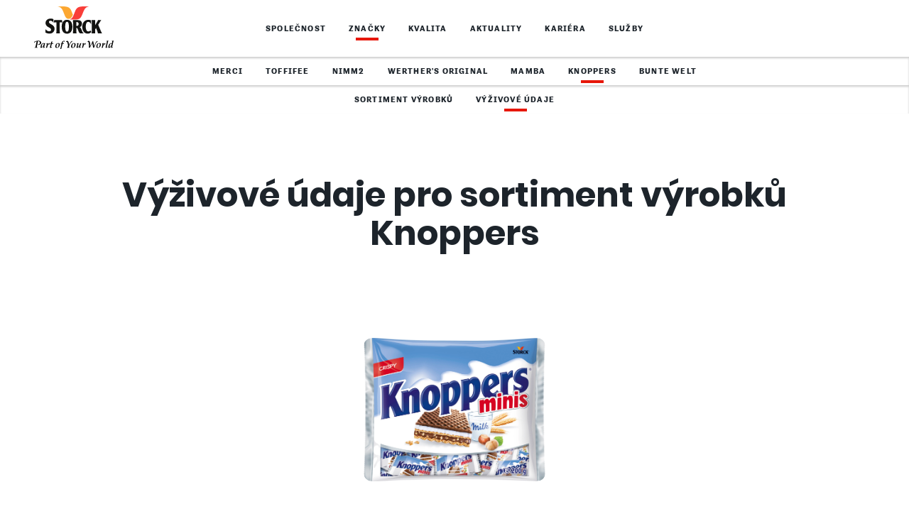

--- FILE ---
content_type: text/html; charset=utf-8
request_url: https://www.storck.cz/cs/znacky/knoppers/vyzivove-udaje/product/knoppers-minis
body_size: 9947
content:
<!DOCTYPE html>
<!--[if lt IE 9]><html class="no-js lt-ie9" lang="cs-CZ"><![endif]--><!--[if IE 9]><html class="no-js ie9" lang="cs-CZ"> <![endif]--><!--[if !IE]><!--><html class="no-js" lang="cs-CZ"><!--<![endif]-->
<head><script nonce="jcL3lClsBhFPyOv0jSPBQQLuhftCzvsEbjka53ALSplHfM3DgxCOEQ">var feReleasePath="r1523028034";</script>

<meta charset="utf-8">
<!-- 
	This website is powered by TYPO3 - inspiring people to share!
	TYPO3 is a free open source Content Management Framework initially created by Kasper Skaarhoj and licensed under GNU/GPL.
	TYPO3 is copyright 1998-2026 of Kasper Skaarhoj. Extensions are copyright of their respective owners.
	Information and contribution at https://typo3.org/
-->

<base href="/">

<title>V&yacute;&#382;ivov&eacute; &uacute;daje &ndash; Knoppers</title>
<meta name="generator" content="TYPO3 CMS">
<meta name="description" content="Na t&eacute;to str&aacute;nce naleznete v&yacute;&#382;ivov&eacute; &uacute;daje o v&yacute;robc&iacute;ch zna&#269;ky Knoppers od spole&#269;nosti Storck.">
<meta name="viewport" content="width=device-width, initial-scale=1">
<meta name="keywords" content="V&yacute;&#382;ivov&eacute; &uacute;daje, Knoppers, Storck">
<meta property="og:title" content="V&yacute;&#382;ivov&eacute; &uacute;daje &ndash; Knoppers">
<meta property="og:description" content="Na t&eacute;to str&aacute;nce naleznete v&yacute;&#382;ivov&eacute; &uacute;daje o v&yacute;robc&iacute;ch zna&#269;ky Knoppers od spole&#269;nosti Storck.">
<meta property="og:image" content="https://www.storck.cz/r1523028034/frontend/dist/img/global/storck-social-share-hr-intl.jpg">
<meta name="twitter:card" content="summary">
<meta name="twitter:title" content="V&yacute;&#382;ivov&eacute; &uacute;daje &ndash; Knoppers">
<meta name="twitter:description" content="Na t&eacute;to str&aacute;nce naleznete v&yacute;&#382;ivov&eacute; &uacute;daje o v&yacute;robc&iacute;ch zna&#269;ky Knoppers od spole&#269;nosti Storck.">
<meta name="twitter:image" content="https://www.storck.cz/r1523028034/frontend/dist/img/global/storck-social-share-hr-intl.jpg">









<link rel="preload" as="script" href="/r1523028034/frontend/dist/js/vendor/require.js">
            <link rel="preload" as="script" href="/r1523028034/frontend/dist/js/custom/main.js">			<link rel="manifest" href="/r1523028034/frontend/dist/img/favicon/manifest.json">
			<meta name="application-name" content="Storck.com">
			<link rel="shortcut icon" type="image/x-icon; charset=binary" href="/r1523028034/frontend/dist/img/favicon/favicon.ico">
			<link rel="mask-icon" href="/r1523028034/frontend/dist/img/favicon/safari-pinned-tab.svg" color="#de281f">
			<link rel="icon" type="image/x-icon; charset=binary" href="/r1523028034/frontend/dist/img/favicon/favicon.ico">
			<link rel="icon" type="image/png" sizes="16x16" href="/r1523028034/frontend/dist/img/favicon/favicon-16x16.png">
			<link rel="icon" type="image/png" sizes="32x32" href="/r1523028034/frontend/dist/img/favicon/favicon-32x32.png">
			<link rel="icon" type="image/png" sizes="96x96" href="/r1523028034/frontend/dist/img/favicon/favicon-96x96.png">
			<link rel="icon" type="image/png" sizes="192x192" href="/r1523028034/frontend/dist/img/favicon/android-chrome-192x192.png">
			<link rel="icon" type="image/png" sizes="194x194" href="/r1523028034/frontend/dist/img/favicon/favicon-194x194.png">
			<link rel="apple-touch-icon" sizes="57x57" href="/r1523028034/frontend/dist/img/favicon/apple-touch-icon-57x57.png">
			<link rel="apple-touch-icon" sizes="60x60" href="/r1523028034/frontend/dist/img/favicon/apple-touch-icon-60x60.png">
			<link rel="apple-touch-icon" sizes="72x72" href="/r1523028034/frontend/dist/img/favicon/apple-touch-icon-72x72.png">
			<link rel="apple-touch-icon" sizes="76x76" href="/r1523028034/frontend/dist/img/favicon/apple-touch-icon-76x76.png">
			<link rel="apple-touch-icon" sizes="114x114" href="/r1523028034/frontend/dist/img/favicon/apple-touch-icon-114x114.png">
			<link rel="apple-touch-icon" sizes="120x120" href="/r1523028034/frontend/dist/img/favicon/apple-touch-icon-120x120.png">
			<link rel="apple-touch-icon" sizes="144x144" href="/r1523028034/frontend/dist/img/favicon/apple-touch-icon-144x144.png">
			<link rel="apple-touch-icon" sizes="152x152" href="/r1523028034/frontend/dist/img/favicon/apple-touch-icon-152x152.png">
			<link rel="apple-touch-icon" sizes="180x180" href="/r1523028034/frontend/dist/img/favicon/apple-touch-icon-180x180.png">
			<meta name="msapplication-TileColor" content="#ffffff">
			<meta name="msapplication-config" content="/r1523028034/frontend/dist/img/favicon/browserconfig.xml">
			<meta name="msapplication-TileImage" content="/r1523028034/frontend/dist/img/favicon/mstile-144x144.png">
			<meta name="msapplication-square70x70logo" content="/r1523028034/frontend/dist/img/favicon/mstile-70x70.png">
			<meta name="msapplication-square150x150logo" content="/r1523028034/frontend/dist/img/favicon/mstile-150x150.png">
			<meta name="msapplication-wide310x150logo" content="/r1523028034/frontend/dist/img/favicon/mstile-310x150.png">
			<meta name="msapplication-square310x310logo" content="/r1523028034/frontend/dist/img/favicon/mstile-310x310.png">
			<meta name="theme-color" content="#ffffff">
			<meta name="mobile-web-app-capable" content="yes">
			<meta name="apple-mobile-web-app-capable" content="yes">
			<meta name="apple-mobile-web-app-title" content="Storck.com">				<link href="/r1523028034/frontend/dist/css/main.css?v=64068594" rel="stylesheet">
				<script src="/r1523028034/frontend/dist/js/head.js?v=64068594" type="text/javascript"></script><!-- MONITORING:CORPORATE:CZ:CS:ZNACKY:KNOPPERS:VYZIVOVE_UDAJE -->
</head>
<body>




        

    

    
        <!-- Start Piwik PRO Tag Manager code -->
        <script nonce="jcL3lClsBhFPyOv0jSPBQQLuhftCzvsEbjka53ALSplHfM3DgxCOEQ" type="text/javascript">document.addEventListener("DOMContentLoaded",(function(){for(var e=!document.getElementById("cookie-notification")?.dataset?.lang,t="trackingAccepted=",n=decodeURIComponent(document.cookie).split(";"),o="",a=0;a<n.length;a++){for(var i=n[a];" "==i.charAt(0);)i=i.substring(1);0==i.indexOf(t)&&(o=i.substring(17,i.length))}window.enablePiwik=function(){!function(e,t,n,o,a){var i=(e.location.href.match("stg_debug")||e.document.cookie.match("stg_debug"))&&!e.location.href.match("stg_disable_debug");!function(e,n,o){var a="";if(o){var i=new Date;i.setTime(i.getTime()+24*o*60*60*1e3),a="; expires="+i.toUTCString()}t.cookie=e+"="+n+a+"; path=/"}("stg_debug",i?1:"",i?365:-1),e[o]=e[o]||[],e[o].push({start:(new Date).getTime(),event:"stg.start"});var r=t.getElementsByTagName(n)[0],c=t.createElement(n);c.async=!0,c.src="//logfiles.storck.com/containers/c415e5f7-d005-41a5-9de7-30ff77a9e317.js",i&&(c.src=c.src+"?stg_debug"),r.parentNode.insertBefore(c,r)}(window,document,"script","dataLayer")},("true"===o||e)&&window.enablePiwik()}));</script><noscript><iframe src="//logfiles.storck.com/containers/c415e5f7-d005-41a5-9de7-30ff77a9e317/noscript.html" height="0" width="0" style="display:none;visibility:hidden"></iframe></noscript>
        <!-- End Piwik PRO Tag Manager code -->

    

    

<div class="site">
	

    
    
            
        

    
    

        
        

        
        
                
                        <header class="site-header site-header--level-4 site-header--fixed">
                            <nav class="nav-wrap  auto-init" data-module="modules/navigation_mobile, modules/navigation_desktop, modules/scrollspy" aria-label="Top menu bar" id="main-navigation" data-options='{"offset":"auto"}'>

                                
                                

    
    

    
        <style nonce="jcL3lClsBhFPyOv0jSPBQQLuhftCzvsEbjka53ALSplHfM3DgxCOEQ">
    #cookieMiddlewareUrl {
        display: none;
    }
</style>
<div id="cookieMiddlewareUrl" nonce="jcL3lClsBhFPyOv0jSPBQQLuhftCzvsEbjka53ALSplHfM3DgxCOEQ" data-url="https://static.storck.com/middleware/"></div>
<script nonce="jcL3lClsBhFPyOv0jSPBQQLuhftCzvsEbjka53ALSplHfM3DgxCOEQ">
    /*<![CDATA[*/
    document.addEventListener("DOMContentLoaded", function() {
        if (typeof require !== 'function') {
            head = document.getElementsByTagName('head')[0];
            script = document.createElement('script');
            script.type = 'text/javascript';
            script.src = 'https://static.storck.com/middleware//js/vendor/js.cookie-3.0.5.min.js';
            head.appendChild(script);

            head = document.getElementsByTagName('head')[0];
            script = document.createElement('script');
            script.type = 'text/javascript';
            script.src = 'https://static.storck.com/middleware//js/old-projects/modCookieNotice.js';
            head.appendChild(script);
        }
    });

    if (
        typeof require === undefined ||
        !require
    ) {
        var require = {
            paths: {
                middleware: 'https://static.storck.com/middleware/',
                middlewareCookie: 'https://static.storck.com/middleware/'
            }
        };
    } else {
        require.paths.middleware = 'https://static.storck.com/middleware/';
        require.paths.middlewareCookie = 'https://static.storck.com/middleware/';
    }

    var css = document.createElement("style");
    css.type = "text/css";
    css.setAttribute('nonce', "jcL3lClsBhFPyOv0jSPBQQLuhftCzvsEbjka53ALSplHfM3DgxCOEQ");
    css.innerHTML = ".nav-notification .text-copy--small a { color: #F6F5F3; }" +
            ".nav-notification .text-copy--small a:visited { color: #F6F5F3; }" +
            ".nav-notification .teaser-advice .text-copy--small a:after { background-color: #F6F5F3; }" +
            ".nav-notification .text-copy--small a:before { background-color: #F6F5F3; }" +
            ".nav-notification .text-copy--small p { color: #F6F5F3; }" +
            ".nav-notification .teaser-advice { background-color: #FDA816; }" +
            ".nav-notification .teaser-advice .headline-3 { color: #F6F5F3; }" +
            ".nav-notification .teaser-advice__tracking-confirm { color: #ffffff; }" +
            ".nav-notification .teaser-advice__tracking-confirm { background-color: #78B414; }" +
            ".nav-notification .teaser-advice__confirm { color: #FDA816; }";
            ".nav-notification .teaser-advice__confirm:visited { color: #ffffff; }";
    document.body.appendChild(css);
    /*]]>*/
</script>

<div id="cookie-notification" style="display:none" class="nav-notification auto-init" data-module="middleware/js/custom/modules/modCookieNotice-v2" data-lang="cs_CZ">

    <div class="nav-notification__layer" data-nograylayer=""></div>

    <div class="teaser-advice">
        <div class="grid">
            <div class="grid__col-6">
                <h2 class="headline-3 separator-top">Banner pro soubory cookie</h2>
            </div>
            <div class="grid__col-18">
                <div class="text-copy--small">
                    <p>
                        &#381;&aacute;d&aacute;me v&aacute;s o souhlas s vyu&#382;&iacute;v&aacute;n&iacute;m soubor&#367; cookie, kter&eacute; n&aacute;m pom&aacute;haj&iacute; prov&aacute;d&#283;t hodnocen&iacute;
                        na&scaron;ich webov&yacute;ch str&aacute;nek a optimalizovat je tak pro pot&#345;eby na&scaron;ich u&#382;ivatel&#367;. Dal&scaron;&iacute; informace
                        z&iacute;sk&aacute;te kliknut&iacute;m na na&scaron;e<a href="/cs/zasady-ochrany-osobnich-udaju/"> &bdquo;Z&aacute;sady ochrany osobn&iacute;ch
                        &uacute;daj&#367;&ldquo;</a>.
                    </p>
                </div>
            </div>
            <div class="grid__col-6">
                <div class="buttons-wrapper">
                    <a href="#" class="teaser-advice__tracking-confirm btn--light">Ano, souhlas&iacute;m.</a>
                    <a href="#" class="teaser-advice__tracking-deny btn--light">Ne, pokra&#269;ovat bez analytick&yacute;ch soubor&#367;
                        cookie.</a>
                </div>
            </div>
        </div>
    </div>
</div>
    



                                <div class="nav-head">
                                    <a aria-label="Homepage link" class="nav-head__brand" tabindex="2001" href="/cs">
                                        
                                                <picture>
                                                    <!--[if IE 9]>
                                                    <video style="display: none;"><![endif]-->
                                                    <source type="image/svg+xml" srcset="/r1523028034/frontend/dist/img/global/storck-logo.svg">
                                                    <!--[if IE 9]></video><![endif]-->
                                                    <img src="/r1523028034/frontend/dist/img/global/storck-logo.png" class="img-logo__img" alt="Storck header logo">
                                                </source></picture>
                                            
                                    </a>
                                    <button class="nav-head__hamburger" tabindex="2002" aria-label="Open mobile menu" aria-expanded="false" aria-controls="main-menu">
                                        <span class="icon-hamburger-nav" role="presentation" aria-hidden="true"></span>
                                    </button>
                                    <button class="nav-head__close" tabindex="2003" aria-label="Close mobile menu" aria-expanded="true" aria-controls="main-menu">
                                        <span class="icon-close-nav" role="presentation" aria-hidden="true"></span>
                                    </button>
                                </div>
                                <div class="nav__menu-wrapper " id="main-menu">
                                    <div class="nav-control">
                                        <button class="nav-control__back" tabindex="2004" aria-label="Return to previous menu">
                                            <span class="icon-big-arrow-left" role="presentation" aria-hidden="true"></span>
                                        </button>
                                        <div class="nav-control__info" aria-live="polite"></div>
                                        <a href="#open" class="nav-control__open" tabindex="2005" aria-label="Open submenu" aria-expanded="false" aria-controls="main-menu" role="button">
                                            <span class="icon-expand-list" role="presentation" aria-hidden="true"></span>
                                        </a>
                                    </div>

                                    

                                    

                                    

	

	
	

	
		<div class="nav__list-wrapper nav__list-wrapper--level-1 " data-module="">

            

            
                
            
                
                    
                
            
                
            
                
            
                
            
                
            

			<ul class="nav__list nav" aria-label="Navigation level 1">

				
				
				

                
                
                    
                        
                                <li class="nav__entry " aria-label="">
                                    <a href="/cs/spolecnost" class="nav__link" tabindex="2101" aria-current="">
                                        Spole&#269;nost
                                        
                                            <span class="nav__link-sublevel icon-big-arrow-right" tabindex="2102" aria-label="Open sub menu" role="button"></span>
                                        
                                    </a>

							
                            

							
							
                            
							
									
									

	

	
	

	
		<div class="nav__list-wrapper nav__list-wrapper--level-2 sub-level auto-init" data-module="modules/navigation_scroll">

            

            
                
            
                
            

			<ul class="nav__list nav" aria-label="Navigation level 2">

				
				
				

                
                
                    
                        
                                <li class="nav__entry " aria-label="">
                                    <a href="/cs/spolecnost/nase-vize" class="nav__link" tabindex="2201" aria-current="">
                                        Na&scaron;e vize
                                        
                                    </a>

							
                            

							
							
                            
							

                                    
                                    

									
									

	

    



									
									
								

						</li>
							
					

					
					
						
						
					
				
                    
                        
                                <li class="nav__entry " aria-label="">
                                    <a href="/cs/spolecnost/storck-ceska-republika" class="nav__link" tabindex="2202" aria-current="">
                                        Storck &#268;esk&aacute; republika
                                        
                                    </a>

							
                            

							
							
                            
							

                                    
                                    

									
									

	

    



									
									
								

						</li>
							
					

					
					
						
						
					
				

			</ul>

            
            
                
                

	

	


            

            

		</div>
	


								

						</li>
							
					

					
					
				
                    
                        
                                <li class="nav__entry nav__entry--active" aria-label="">
                                    <a href="/cs/znacky" class="nav__link" tabindex="2103" aria-current="page" aria-expanded="true">
                                        Zna&#269;ky
                                        
                                            <span class="nav__link-sublevel icon-big-arrow-right" tabindex="2104" aria-label="Open sub menu" role="button"></span>
                                        
                                    </a>

							
                            

							
							
                            
							
									
									

	

	
	

	
		<div class="nav__list-wrapper nav__list-wrapper--level-2 sub-level auto-init" data-module="modules/navigation_scroll">

            

            
                
            
                
            
                
            
                
            
                
            
                
                    
                
            
                
            

			<ul class="nav__list nav" aria-label="Navigation level 2">

				
				
				

                
                
                    
                        
                                <li class="nav__entry " aria-label='Sub-menu for "merci"'>
                                    <a href="/cs/znacky/merci" class="nav__link" tabindex="2203" aria-current="">
                                        merci
                                        
                                            <span class="nav__link-sublevel icon-big-arrow-right" tabindex="2204" aria-label="Open sub menu" role="button"></span>
                                        
                                    </a>

							
                            

							
							
                            
							
									
									

	

	
	

	
		<div class="nav__list-wrapper nav__list-wrapper--level-3 sub-level auto-init" data-module="modules/navigation_scroll">

            

            
                
            

			<ul class="nav__list nav" aria-label="Navigation level 3">

				
				
					

	

	
		

			<li class="nav__entry">

				
				

						
						
                                <a href="/cs/znacky/merci#anchor-17971" class="nav__link" tabindex="2301">Novinky</a>

							

					

			</li>

		
	
		

			<li class="nav__entry">

				
				

						
						
                                <a href="/cs/znacky/merci#anchor-17963" class="nav__link" tabindex="2302">Sortiment v&yacute;robk&#367;</a>

							

					

			</li>

		
	


                    
                    
				
				

                
                
                    
                        
                                <li class="nav__entry " aria-label="">
                                    <a href="/cs/znacky/merci/vyzivove-udaje" class="nav__link" tabindex="2303" aria-current="">
                                        V&yacute;&#382;ivov&eacute; &uacute;daje
                                        
                                    </a>

							
                            

							
							
                            
							

                                    
                                    

									
									

	

    



									
									
								

						</li>
							
					

					
					
						
						
					
				

			</ul>

            
            
                
                

	

	


            

            

		</div>
	


								

						</li>
							
					

					
					
						
						
					
				
                    
                        
                                <li class="nav__entry " aria-label='Sub-menu for "Toffifee"'>
                                    <a href="/cs/znacky/toffifee" class="nav__link" tabindex="2205" aria-current="">
                                        Toffifee
                                        
                                            <span class="nav__link-sublevel icon-big-arrow-right" tabindex="2206" aria-label="Open sub menu" role="button"></span>
                                        
                                    </a>

							
                            

							
							
                            
							
									
									

	

	
	

	
		<div class="nav__list-wrapper nav__list-wrapper--level-3 sub-level auto-init" data-module="modules/navigation_scroll">

            

            
                
            

			<ul class="nav__list nav" aria-label="Navigation level 3">

				
				
					

	

	
		

			<li class="nav__entry">

				
				

						
						
                                <a href="/cs/znacky/toffifee#anchor-18019" class="nav__link" tabindex="2304">Novinky</a>

							

					

			</li>

		
	
		

			<li class="nav__entry">

				
				

						
						
                                <a href="/cs/znacky/toffifee#anchor-18016" class="nav__link" tabindex="2305">Sortiment v&yacute;robk&#367;</a>

							

					

			</li>

		
	


                    
                    
				
				

                
                
                    
                        
                                <li class="nav__entry " aria-label="">
                                    <a href="/cs/znacky/toffifee/vyzivove-udaje" class="nav__link" tabindex="2306" aria-current="">
                                        V&yacute;&#382;ivov&eacute; &uacute;daje
                                        
                                    </a>

							
                            

							
							
                            
							

                                    
                                    

									
									

	

    



									
									
								

						</li>
							
					

					
					
						
						
					
				

			</ul>

            
            
                
                

	

	


            

            

		</div>
	


								

						</li>
							
					

					
					
						
						
					
				
                    
                        
                                <li class="nav__entry " aria-label='Sub-menu for "nimm2"'>
                                    <a href="/cs/znacky/nimm2" class="nav__link" tabindex="2207" aria-current="">
                                        nimm2
                                        
                                            <span class="nav__link-sublevel icon-big-arrow-right" tabindex="2208" aria-label="Open sub menu" role="button"></span>
                                        
                                    </a>

							
                            

							
							
                            
							
									
									

	

	
	

	
		<div class="nav__list-wrapper nav__list-wrapper--level-3 sub-level auto-init" data-module="modules/navigation_scroll">

            

            
                
            

			<ul class="nav__list nav" aria-label="Navigation level 3">

				
				
					

	

	
		

			<li class="nav__entry">

				
				

						
						
                                <a href="/cs/znacky/nimm2#anchor-18773" class="nav__link" tabindex="2307">Novinky</a>

							

					

			</li>

		
	
		

			<li class="nav__entry">

				
				

						
						
                                <a href="/cs/znacky/nimm2#anchor-18779" class="nav__link" tabindex="2308">Sortiment v&yacute;robk&#367;</a>

							

					

			</li>

		
	


                    
                    
				
				

                
                
                    
                        
                                <li class="nav__entry " aria-label="">
                                    <a href="/cs/znacky/nimm2/vyzivove-udaje" class="nav__link" tabindex="2309" aria-current="">
                                        V&yacute;&#382;ivov&eacute; &uacute;daje
                                        
                                    </a>

							
                            

							
							
                            
							

                                    
                                    

									
									

	

    



									
									
								

						</li>
							
					

					
					
						
						
					
				

			</ul>

            
            
                
                

	

	


            

            

		</div>
	


								

						</li>
							
					

					
					
						
						
					
				
                    
                        
                                <li class="nav__entry " aria-label="Sub-menu for &quot;Werther's Original&quot;">
                                    <a href="/cs/znacky/werthers-original" class="nav__link" tabindex="2209" aria-current="">
                                        Werther's Original
                                        
                                            <span class="nav__link-sublevel icon-big-arrow-right" tabindex="2210" aria-label="Open sub menu" role="button"></span>
                                        
                                    </a>

							
                            

							
							
                            
							
									
									

	

	
	

	
		<div class="nav__list-wrapper nav__list-wrapper--level-3 sub-level auto-init" data-module="modules/navigation_scroll">

            

            
                
            

			<ul class="nav__list nav" aria-label="Navigation level 3">

				
				
					

	

	
		

			<li class="nav__entry">

				
				

						
						
                                <a href="/cs/znacky/werthers-original#anchor-18079" class="nav__link" tabindex="2310">Sortiment v&yacute;robk&#367;</a>

							

					

			</li>

		
	


                    
                    
				
				

                
                
                    
                        
                                <li class="nav__entry " aria-label="">
                                    <a href="/cs/znacky/werthers-original/vyzivove-udaje" class="nav__link" tabindex="2311" aria-current="">
                                        V&yacute;&#382;ivov&eacute; &uacute;daje
                                        
                                    </a>

							
                            

							
							
                            
							

                                    
                                    

									
									

	

    



									
									
								

						</li>
							
					

					
					
						
						
					
				

			</ul>

            
            
                
                

	

	


            

            

		</div>
	


								

						</li>
							
					

					
					
						
						
					
				
                    
                        
                                <li class="nav__entry " aria-label="">
                                    <a href="/cs/znacky/mamba" class="nav__link" tabindex="2211" aria-current="">
                                        Mamba
                                        
                                            <span class="nav__link-sublevel icon-big-arrow-right" tabindex="2212" aria-label="Open sub menu" role="button"></span>
                                        
                                    </a>

							
                            

							
							
                            
							
									
									

	

	
	

	
		<div class="nav__list-wrapper nav__list-wrapper--level-3 sub-level auto-init" data-module="modules/navigation_scroll">

            

            
                
            

			<ul class="nav__list nav" aria-label="Navigation level 3">

				
				
				

                
                
                    
                        
                                <li class="nav__entry " aria-label="">
                                    <a href="/cs/znacky/mamba/vyzivove-udaje" class="nav__link" tabindex="2312" aria-current="">
                                        V&yacute;&#382;ivov&eacute; &uacute;daje
                                        
                                    </a>

							
                            

							
							
                            
							

                                    
                                    

									
									

	

    



									
									
								

						</li>
							
					

					
					
						
						
					
				

			</ul>

            
            
                
                

	

	


            

            

		</div>
	


								

						</li>
							
					

					
					
						
						
					
				
                    
                        
                                <li class="nav__entry nav__entry--active" aria-label='Sub-menu for "Knoppers"'>
                                    <a href="/cs/znacky/knoppers" class="nav__link" tabindex="2213" aria-current="page" aria-expanded="true">
                                        Knoppers
                                        
                                            <span class="nav__link-sublevel icon-big-arrow-right" tabindex="2214" aria-label="Open sub menu" role="button"></span>
                                        
                                    </a>

							
                            

							
							
                            
							
									
									

	

	
	

	
		<div class="nav__list-wrapper nav__list-wrapper--level-3 sub-level auto-init" data-module="modules/navigation_scroll">

            

            
                
                    
                
            

			<ul class="nav__list nav" aria-label="Navigation level 3">

				
				
					

	

	
		

			<li class="nav__entry">

				
				

						
						
                                <a href="/cs/znacky/knoppers#anchor-18121" class="nav__link" tabindex="2313">Sortiment v&yacute;robk&#367;</a>

							

					

			</li>

		
	


                    
                    
                        
                    
				
				

                
                
                    
                        
                                <li class="nav__entry nav__entry--active" aria-label="">
                                    <a href="/cs/znacky/knoppers/vyzivove-udaje" class="nav__link" tabindex="2314" aria-current="page">
                                        V&yacute;&#382;ivov&eacute; &uacute;daje
                                        
                                    </a>

							
                            

							
							
                            
							

                                    
                                    

									
									

	

    



									
									
								

						</li>
							
					

					
					
						
						
					
				

			</ul>

            
            
                
                

	

	
        <a href="/cs/znacky/knoppers" class="nav__back-button" aria-label="Back to overview" tabindex="2006">
            <span class="icon-big-arrow-left" role="presentation" aria-hidden="true"></span>
			Zp&#283;t
		</a>
	


            

            

		</div>
	


								

						</li>
							
					

					
					
						
						
					
				
                    
                        
                                <li class="nav__entry " aria-label='Sub-menu for "Bunte Welt"'>
                                    <a href="/cs/znacky/bunte-welt" class="nav__link" tabindex="2215" aria-current="">
                                        Bunte Welt
                                        
                                            <span class="nav__link-sublevel icon-big-arrow-right" tabindex="2216" aria-label="Open sub menu" role="button"></span>
                                        
                                    </a>

							
                            

							
							
                            
							
									
									

	

	
	

	
		<div class="nav__list-wrapper nav__list-wrapper--level-3 sub-level auto-init" data-module="modules/navigation_scroll">

            

            
                
            

			<ul class="nav__list nav" aria-label="Navigation level 3">

				
				
					

	

	
		

			<li class="nav__entry">

				
				

						
						
                                <a href="/cs/znacky/bunte-welt#anchor-18838" class="nav__link" tabindex="2315">Sortiment v&yacute;robk&#367;</a>

							

					

			</li>

		
	


                    
                    
				
				

                
                
                    
                        
                                <li class="nav__entry " aria-label="">
                                    <a href="/cs/znacky/bunte-welt/vyzivove-udaje" class="nav__link" tabindex="2316" aria-current="">
                                        V&yacute;&#382;ivov&eacute; &uacute;daje
                                        
                                    </a>

							
                            

							
							
                            
							

                                    
                                    

									
									

	

    



									
									
								

						</li>
							
					

					
					
						
						
					
				

			</ul>

            
            
                
                

	

	


            

            

		</div>
	


								

						</li>
							
					

					
					
						
						
					
				

			</ul>

            
            
                
                

	

	


            

            

		</div>
	


								

						</li>
							
					

					
					
				
                    
                        
                                <li class="nav__entry " aria-label="">
                                    <a href="/cs/kvalita" class="nav__link" tabindex="2105" aria-current="">
                                        Kvalita
                                        
                                            <span class="nav__link-sublevel icon-big-arrow-right" tabindex="2106" aria-label="Open sub menu" role="button"></span>
                                        
                                    </a>

							
                            

							
							
                            
							
									
									

	

	
	

	
		<div class="nav__list-wrapper nav__list-wrapper--level-2 sub-level auto-init" data-module="modules/navigation_scroll">

            

            
                
            
                
            

			<ul class="nav__list nav" aria-label="Navigation level 2">

				
				
				

                
                
                    
                        
                                <li class="nav__entry " aria-label="">
                                    <a href="/cs/kvalita/kvalita-vyrobku" class="nav__link" tabindex="2217" aria-current="">
                                        Kvalita v&yacute;robk&#367;
                                        
                                    </a>

							
                            

							
							
                            
							

                                    
                                    

									
									

	

    



									
									
								

						</li>
							
					

					
					
						
						
					
				
                    
                        
                                <li class="nav__entry " aria-label="">
                                    <a href="/cs/kvalita/vyvoj-vyrobku" class="nav__link" tabindex="2218" aria-current="">
                                        V&yacute;voj v&yacute;robk&#367;
                                        
                                    </a>

							
                            

							
							
                            
							

                                    
                                    

									
									

	

    



									
									
								

						</li>
							
					

					
					
						
						
					
				

			</ul>

            
            
                
                

	

	


            

            

		</div>
	


								

						</li>
							
					

					
					
				
                    
                        
                                <li class="nav__entry " aria-label="">
                                    <a href="/cs/aktuality" class="nav__link" tabindex="2107" aria-current="">
                                        Aktuality
                                        
                                    </a>

							
                            

							
							
                            
							

                                    
                                    

									
									

	

    



									
									
								

						</li>
							
					

					
					
				
                    
                        
                                <li class="nav__entry " aria-label="">
                                    <a href="/cs/kariera" class="nav__link" tabindex="2108" aria-current="">
                                        Kari&eacute;ra
                                        
                                            <span class="nav__link-sublevel icon-big-arrow-right" tabindex="2109" aria-label="Open sub menu" role="button"></span>
                                        
                                    </a>

							
                            

							
							
                            
							
									
									

	

	
	

	
		<div class="nav__list-wrapper nav__list-wrapper--level-2 sub-level auto-init" data-module="modules/navigation_scroll">

            

            
                
            
                
            
                
            
                
            

			<ul class="nav__list nav" aria-label="Navigation level 2">

				
				
				

                
                
                    
                        
                                <li class="nav__entry " aria-label="">
                                    <a href="/cs/kariera/prace-u-spolecnosti-storck" class="nav__link" tabindex="2219" aria-current="">
                                        Pr&aacute;ce u spole&#269;nosti Storck
                                        
                                            <span class="nav__link-sublevel icon-big-arrow-right" tabindex="2220" aria-label="Open sub menu" role="button"></span>
                                        
                                    </a>

							
                            

							
							
                            
							
									
									

	

	
	

	
		<div class="nav__list-wrapper nav__list-wrapper--level-3 sub-level auto-init" data-module="modules/navigation_scroll">

            

            
                
            
                
            

			<ul class="nav__list nav" aria-label="Navigation level 3">

				
				
				

                
                
                    
                        
                                <li class="nav__entry " aria-label="">
                                    <a href="/cs/kariera/prace-u-spolecnosti-storck/zamestnanecke-vyhody" class="nav__link" tabindex="2317" aria-current="">
                                        Zam&#283;stnaneck&eacute; v&yacute;hody
                                        
                                    </a>

							
                            

							
							
                            
							

                                    
                                    

									
									

	

    



									
									
								

						</li>
							
					

					
					
						
						
					
				
                    
                        
                                <li class="nav__entry " aria-label="">
                                    <a href="/cs/kariera/prace-u-spolecnosti-storck/mezinarodni-provozy" class="nav__link" tabindex="2318" aria-current="">
                                        Mezin&aacute;rodn&iacute; provozy
                                        
                                    </a>

							
                            

							
							
                            
							

                                    
                                    

									
									

	

    



									
									
								

						</li>
							
					

					
					
						
						
					
				

			</ul>

            
            
                
                

	

	


            

            

		</div>
	


								

						</li>
							
					

					
					
						
						
					
				
                    
                        
                                <li class="nav__entry " aria-label="">
                                    <a href="/cs/kariera/odbornici" class="nav__link" tabindex="2221" aria-current="">
                                        Odborn&iacute;ci
                                        
                                    </a>

							
                            

							
							
                            
							

                                    
                                    

									
									

	

    



									
									
								

						</li>
							
					

					
					
						
						
					
				
                    
                        
                                <li class="nav__entry " aria-label="">
                                    <a href="/cs/kariera/volna-mista" class="nav__link" tabindex="2222" aria-current="">
                                        Voln&aacute; m&iacute;sta
                                        
                                    </a>

							
                            

							
							
                            
							

                                    
                                    

									
									

	

    



									
									
								

						</li>
							
					

					
					
						
						
					
				
                    
                        
                                <li class="nav__entry " aria-label="">
                                    <a href="/cs/kariera/kontaktni-informace-pro-uchazece-o-zamestnani" class="nav__link" tabindex="2223" aria-current="">
                                        Kontaktn&iacute; informace pro uchaze&#269;e o zam&#283;stn&aacute;n&iacute;
                                        
                                    </a>

							
                            

							
							
                            
							

                                    
                                    

									
									

	

    



									
									
								

						</li>
							
					

					
					
						
						
					
				

			</ul>

            
            
                
                

	

	


            

            

		</div>
	


								

						</li>
							
					

					
					
				
                    
                        
                                <li class="nav__entry " aria-label='Sub-menu for "Slu&#382;by"'>
                                    <a href="/cs/sluzby" class="nav__link" tabindex="2110" aria-current="">
                                        Slu&#382;by
                                        
                                    </a>

							
                            

							
							
                            
							

                                    
                                    
                                        
                                        
                                    

									
									

	

    
		
		

		<div class="nav__list-wrapper nav__list-wrapper--level-2 sub-level auto-init" data-module="modules/navigation_scroll">

			<ul class="nav__list nav" aria-label="Navigation level 2">

				

	

	
		

			<li class="nav__entry">

				
				

						
						
                                <a href="/cs/sluzby#anchor-18542" class="nav__link" tabindex="2224">Na&scaron;e slu&#382;by spot&#345;ebitel&#367;m</a>

							

					

			</li>

		
	
		

			<li class="nav__entry">

				
				

						
						
                                <a href="/cs/sluzby#anchor-18540" class="nav__link" tabindex="2225">Na koho se obr&aacute;tit</a>

							

					

			</li>

		
	
		

			<li class="nav__entry">

				
				

						
						
                                <a href="/cs/sluzby#anchor-18538" class="nav__link" tabindex="2226">Poloha</a>

							

					

			</li>

		
	



			</ul>

            
            

	

	



		</div>

	



									
									
								

						</li>
							
					

					
					
				

			</ul>

            
            

            
                <div class="nav__site-title">
                    <a href="link"></a>
                </div>
            

		</div>
	



                                    

                                    
                                </div>
                                <div class="nav__bg-overlay" role="presentation" aria-hidden="true"></div>

                                
                                

    
    

    



                                
                                
    


                            </nav>
                        </header>
                    
            
    


    <main class="site-main" role="main">

		
    <div class="mod-intro-text mod-space--small">
        <div class="grid-center">
            <div class="grid-center__col-24">
                <h1 class="headline-1">V&yacute;&#382;ivov&eacute; &uacute;daje pro sortiment v&yacute;robk&#367; Knoppers</h1>
            </div>
        </div>
    </div>
    <section class="mod-space--small mod-nutrition" aria-label="Nutritional information for the product &ldquo;Knoppers minis&rdquo;" role="region">
        <div class="grid">
            
            
            <div class="grid__col-18-24c">
                <select class="mod-nutrition__select selectpicker dropdown auto-init" data-module="modules/dropdown" data-tabindex-range-start="8001" data-tabindex-range-end="8011" name="tx_storckmiddleware_listproducts[identifier]">
                    
                        
                                <option value="KNO:KNO:cs-CZ" data-url="/cs/znacky/knoppers/vyzivove-udaje/product/knoppers-25g-2">Knoppers 25g</option>
                            
                    
                        
                                <option value="KNO:KNO-3:cs-CZ" data-url="/cs/znacky/knoppers/vyzivove-udaje/product/knoppers-3x25g">Knoppers 3x25g</option>
                            
                    
                        
                                <option value="KNO:KNO-5:cs-CZ" data-url="/cs/znacky/knoppers/vyzivove-udaje/product/knoppers-5x25g">Knoppers 5x25g</option>
                            
                    
                        
                                <option value="KNO:KNO-RIE-CO-1:cs-CZ" data-url="/cs/znacky/knoppers/vyzivove-udaje/product/knoppers-coconutbar-40g">Knoppers CoconutBar 40g</option>
                            
                    
                        
                                <option value="KNO:KNOM:cs-CZ" selected>Knoppers minis</option>
                            
                    
                        
                                <option value="KNO:KNO-RIE-3:cs-CZ" data-url="/cs/znacky/knoppers/vyzivove-udaje/product/knoppers-nutbar-3x40g">Knoppers NutBar 3x40g</option>
                            
                    
                        
                                <option value="KNO:KNO-RIE-1:cs-CZ" data-url="/cs/znacky/knoppers/vyzivove-udaje/product/knoppers-nutbar-40g">Knoppers NutBar 40g</option>
                            
                    
                        
                                <option value="KNO:KNO-RIE-PEA-1:cs-CZ" data-url="/cs/znacky/knoppers/vyzivove-udaje/product/knoppers-peanutbar-40g">Knoppers PeanutBar 40g</option>
                            
                    
                </select>
                <div class="mod-nutrition__image">
                    <picture><!--[if IE 9]><video style="display: none;"><![endif]--><source srcset="https://images.storck.com/cs_CZ/knoppers_minis.webp?noWhitespace=1 1x, https://images.storck.com/cs_CZ/knoppers_minis.webp?noWhitespace=1&amp;f=2 2x" media="(min-width: 1280px)"></source><source srcset="https://images.storck.com/cs_CZ/knoppers_minis.webp?noWhitespace=1 1x, https://images.storck.com/cs_CZ/knoppers_minis.webp?noWhitespace=1&amp;f=2 2x" media="(min-width: 768px)"></source><source srcset="https://images.storck.com/cs_CZ/knoppers_minis.webp?noWhitespace=1 1x, https://images.storck.com/cs_CZ/knoppers_minis.webp?noWhitespace=1&amp;f=2 2x"></source><!--[if IE 9]></video><![endif]--><img alt="Storck Product" class="img-block" src="https://images.storck.com/cs_CZ/knoppers_minis.webp?noWhitespace=1"></picture>
                </div>

                
                        <div class="mod-nutrition__ingredients">
                            <!-- [7013013580] nutrition start -->
<div class="nutrition-tab" data-updated="Last modification: 16.04.2025" data-brand="KNO" data-productid="KNOM" data-objectkey="7013013580" data-locale="cs_CZ">
        <h3>Nutri&#269;n&iacute; &uacute;daje</h3>
    <table class="rwd-table">
    <thead>
        <tr>
            <!-- meanNutritionalValues -->
                                        <th>
                    <p>V&yacute;&#382;ivov&eacute; &uacute;daje</p>
                </th>
            
            <!-- amountProduct -->
                                        <th>
                    <p>Na 100 g</p>
                </th>
            
            <!-- amountPortion -->
                                        <th>
                    <p>Na kus (9,6 g)</p>
                </th>
            
            <!-- gdaPortion -->
                                        <th>
                    <p>Na kus %*</p>
                </th>
                    </tr>
    </thead>
    <tbody>
                
                                    <tr>
                <!-- [start] meanNutritionalValues -->

                                                    <td data-th="V&amp;yacute;&amp;#382;ivov&amp;eacute; &amp;uacute;daje">
                        Energetick&aacute; hodnota                    </td>
                
                <!-- [end] meanNutritionalValues -->
                <!-- [start] amountProduct -->

                                                    <td data-th="Na 100 g">
                        2277 kJ                        / 546 kcal                    </td>
                
                <!-- [end] amountProduct -->

                
                    <!-- [start] amountPortion -->

                                                                <td data-th="Na kus (9,6 g)">
                            219 kJ                            / 52 kcal                        </td>
                    
                    <!-- [end] amountPortion -->
                    <!-- [start] gdaPortion -->

                                                                <td data-th="Na kus %*">
                            3%                        </td>
                    
                    <!-- [end] gdaPortion -->

                            </tr>
        
                                                                                            
<tr>
                <td class="" data-th="V&amp;yacute;&amp;#382;ivov&amp;eacute; &amp;uacute;daje">
            Tuky
        </td>
    
                <td data-th="Na 100 g">
            32,8 g
        </td>
    
                <td data-th="Na kus (9,6 g)">
            3,1 g
        </td>
    
                <td data-th="Na kus %*">
            4%
        </td>
    </tr>
                                                                
<tr>
                <td class="indent" data-th="V&amp;yacute;&amp;#382;ivov&amp;eacute; &amp;uacute;daje">
            z toho nasycen&eacute; mastn&eacute; kyseliny
        </td>
    
                <td data-th="Na 100 g">
            18,4 g
        </td>
    
                <td data-th="Na kus (9,6 g)">
            1,8 g
        </td>
    
                <td data-th="Na kus %*">
            9%
        </td>
    </tr>
                                                                
<tr>
                <td class="" data-th="V&amp;yacute;&amp;#382;ivov&amp;eacute; &amp;uacute;daje">
            Sacharidy
        </td>
    
                <td data-th="Na 100 g">
            51,6 g
        </td>
    
                <td data-th="Na kus (9,6 g)">
            5,0 g
        </td>
    
                <td data-th="Na kus %*">
            2%
        </td>
    </tr>
                                                                
<tr>
                <td class="indent" data-th="V&amp;yacute;&amp;#382;ivov&amp;eacute; &amp;uacute;daje">
            z toho cukry
        </td>
    
                <td data-th="Na 100 g">
            34,2 g
        </td>
    
                <td data-th="Na kus (9,6 g)">
            3,3 g
        </td>
    
                <td data-th="Na kus %*">
            4%
        </td>
    </tr>
                                                                
<tr>
                <td class="" data-th="V&amp;yacute;&amp;#382;ivov&amp;eacute; &amp;uacute;daje">
            B&iacute;lkoviny
        </td>
    
                <td data-th="Na 100 g">
            9,2 g
        </td>
    
                <td data-th="Na kus (9,6 g)">
            0,9 g
        </td>
    
                <td data-th="Na kus %*">
            2%
        </td>
    </tr>
                                                                
<tr>
                <td class="" data-th="V&amp;yacute;&amp;#382;ivov&amp;eacute; &amp;uacute;daje">
            S&#367;l
        </td>
    
                <td data-th="Na 100 g">
            0,56 g
        </td>
    
                <td data-th="Na kus (9,6 g)">
            0,05 g
        </td>
    
                <td data-th="Na kus %*">
            &lt;1%
        </td>
    </tr>
                        </tbody>
</table>

            <p>
            <small>*Referen&#269;n&iacute; hodnota p&#345;&iacute;jmu u pr&#367;m&#283;rn&eacute; dosp&#283;l&eacute; osoby (8400 kJ/2000 kcal)</small>
        </p>
    
        
            <h4><strong>Oplatky pln&#283;n&eacute; ml&eacute;&#269;n&yacute;m (30,3 %) a nug&aacute;tov&yacute;m (29,4 %) kr&eacute;mem.</strong></h4>
    
            <!-- ingredients -->
<p>Slo&#382;en&iacute;: cukr, rostlinn&eacute; tuky (palmov&yacute;, bambuck&yacute;), <strong>p&scaron;eni&#269;n&aacute; </strong>mouka (13,5 %), su&scaron;en&eacute; odst&#345;ed&#283;n&eacute;<strong> ml&eacute;ko</strong> (13 %), <strong>l&iacute;skov&eacute; o&#345;echy </strong>(9,2 %), <strong>p&scaron;eni&#269;n&aacute; </strong>celozrnn&aacute; mouka (7,2 %), <strong>m&aacute;seln&yacute;</strong> tuk (2,7 %), kakaov&yacute; pr&aacute;&scaron;ek, kakaov&yacute; pr&aacute;&scaron;ek se sn&iacute;&#382;en&yacute;m obsahem tuku, emulg&aacute;tor: <strong>s&oacute;jov&yacute; </strong>lecitin; jedl&aacute; s&#367;l, <strong>syrov&aacute;tkov&yacute; </strong>v&yacute;robek, <strong>p&scaron;eni&#269;n&yacute; </strong>&scaron;krob, p&#345;&iacute;rodn&iacute; aromata, kyp&#345;ic&iacute; l&aacute;tka: hydrogenuhli&#269;itan sodn&yacute;; mlet&eacute;<strong> ara&scaron;&iacute;dy</strong>.</p>


    
    
            <p><strong>M&#367;&#382;e tak&eacute; obsahovat mandle, jin&eacute; sko&#345;&aacute;pkov&eacute; plody a vejce.</strong></p>
    
    
    <h4>Pozn&aacute;mka</h4>
    <p>&Uacute;daje o slo&#382;en&iacute; a zaokrouhlen&eacute; pr&#367;m&#283;rn&eacute; nutri&#269;n&iacute; hodnoty se vztahuj&iacute; na aktu&aacute;ln&iacute; receptury. Pokud dojde ke zm&#283;n&aacute;m, je mo&#382;n&eacute;, &#382;e budou produkty k dost&aacute;n&iacute; ve st&aacute;vaj&iacute;c&iacute;m i nov&eacute;m slo&#382;en&iacute;, tak&#382;e doporu&#269;ujeme &uacute;daje p&#345;&iacute;padn&#283; porovnat s &uacute;daji na balen&iacute;. V p&#345;echodn&yacute;ch obdob&iacute;ch mohou b&yacute;t odchylky d&aacute;ny tak&eacute; nov&yacute;mi po&#382;adavky pr&aacute;vn&iacute;ch p&#345;edpis&#367; nebo zm&#283;nami dal&scaron;&iacute;ch r&aacute;mcov&yacute;ch podm&iacute;nek.</p>
</div>
<!-- [7013013580] nutrition end -->
                        </div>
                    

                
                    <div class="mod-nutrition__link">
                        <a class="link-block link-block--icon-left link-block--icon" tabindex="8012" href="/cs/sluzby/sluzby-obecne-dotazy">
                            <span class="link-block__icon icon-internal-link" role="presentation" aria-hidden="true"></span>
                           <span>
                                
                                        V&iacute;ce informac&iacute; o denn&iacute;ch referen&#269;n&iacute;ch hodnot&aacute;ch
                                    
                            </span>
                        </a>
                    </div>
                
            </div>
        </div>

        <div class="btns-centered__items btns-centered__items--border">
            

            <a class="btn btn--primary" tabindex="8013" target="_blank" href="/cs/product-pdf?no_cache=1&amp;tx_storckmiddleware_producttopdf%5Baction%5D=singleProductToPdf&amp;tx_storckmiddleware_producttopdf%5Bcontroller%5D=Lmiv&amp;tx_storckmiddleware_producttopdf%5Bproduct%5D%5BbrandId%5D=Kno&amp;tx_storckmiddleware_producttopdf%5Bproduct%5D%5BbrandName%5D=Knoppers&amp;tx_storckmiddleware_producttopdf%5Bproduct%5D%5Bcountry%5D=CZ&amp;tx_storckmiddleware_producttopdf%5Bproduct%5D%5Bidentifier%5D=KNO%3AKNOM%3Acs-CZ&amp;tx_storckmiddleware_producttopdf%5Bproduct%5D%5Blanguage%5D=CS&amp;tx_storckmiddleware_producttopdf%5Bproduct%5D%5BlocaleString%5D=cs_CZ&amp;tx_storckmiddleware_producttopdf%5Bproduct%5D%5BobjectKey%5D=7013013580-cs_CZ&amp;tx_storckmiddleware_producttopdf%5Bproduct%5D%5BpdfPid%5D=5578&amp;tx_storckmiddleware_producttopdf%5Bproduct%5D%5BproductId%5D=knom&amp;tx_storckmiddleware_producttopdf%5Bproduct%5D%5BproductImage%5D=ces_CZ_KNOM_P.webp&amp;tx_storckmiddleware_producttopdf%5Bproduct%5D%5BproductImageSeo%5D=https%3A%2F%2Fimages.storck.com%2Fcs_CZ%2Fknoppers_minis.webp&amp;tx_storckmiddleware_producttopdf%5Bproduct%5D%5BproductName%5D=Knoppers%20minis&amp;tx_storckmiddleware_producttopdf%5Bproduct%5D%5BsalesName%5D=%3Cstrong%3EOplatky%20pln%C4%9Bn%C3%A9%20ml%C3%A9%C4%8Dn%C3%BDm%20%2830%2C3%20%25%29%20a%20nug%C3%A1tov%C3%BDm%20%2829%2C4%20%25%29%20kr%C3%A9mem.%3C%2Fstrong%3E&amp;tx_storckmiddleware_producttopdf%5Bproduct%5D%5BupdateDate%5D=&amp;cHash=5e31703580a5932d2afe6d83ffe53ffb">
                Vytisknout v&yacute;&#382;ivov&eacute; informace
            </a>
            
        </div>
    </section>




    
        
            
                <section id="c18810" class="mod-services">
                    <div class="grid-service">
                        
                                
                                
                                    
    
    <div class="grid-service__image hidden-mobile">
        <div class="teaser-image">
            <!-- Backendinfo: Cropping, Responsive Picture Element
                 small:  1x1 (hidden on mobile)
                 medium: (min-width: 768px) maxWidth: 254, height: 224
                 large:  (min-width: 1440px) maxWidth: 284, height: 254
            -->
            <div class="teaser-image__image">
                
                <picture><!--[if IE 9]><video style="display: none;"><![endif]--><source srcset="[data-uri]" data-srcset="/fileadmin/dam/_processed_/7/0/csm_sc-deko-kacheln-gelb-v3_49ba22d44b.png 1x, /fileadmin/dam/_processed_/7/0/csm_sc-deko-kacheln-gelb-v3_4a26b22cf9.png 2x" media="(min-width: 1440px)"></source><source srcset="[data-uri]" data-srcset="/fileadmin/dam/_processed_/7/0/csm_sc-deko-kacheln-gelb-v3_48d0f0946d.png 1x, /fileadmin/dam/_processed_/7/0/csm_sc-deko-kacheln-gelb-v3_8d9f6c4127.png 2x" media="(min-width: 768px)"></source><source srcset="[data-uri]" data-srcset="/fileadmin/dam/_processed_/7/0/csm_sc-deko-kacheln-gelb-v3_d77fdab65f.png 1x, /fileadmin/dam/_processed_/7/0/csm_sc-deko-kacheln-gelb-v3_4e04224422.png 2x"></source><!--[if IE 9]></video><![endif]--><img alt="" width="1" height="1" class="img-block lazyload" aria-hidden="true" src="[data-uri]"></picture>
                
            </div>
        </div>

    </div>


                                    
    
    
            
    
    <div class="grid-service__link">
        
                <a href="/cs/sluzby" class="teaser-link" tabindex="8014">

                    <div class="teaser-link__content">
                        <div class="teaser-link__text">Pokud m&aacute;te jak&eacute;koli ot&aacute;zky o na&scaron;ich v&yacute;robc&iacute;ch, nev&aacute;hejte se na n&aacute;s obr&aacute;tit!</div>
                        <div class="link-block--no-hover link-block--icon-right">
                            <span class="link-block__icon icon-internal-link" role="presentation" aria-hidden="true"></span>
                            Slu&#382;by spot&#345;ebitel&#367;m
                        </div>
                    </div>

                </a>

            

    </div>

        

                                    
    
    <div class="grid-service__image--large hidden-mobile">
        <div class="teaser-image">
            <!-- Backendinfo: Cropping, Responsive Picture Element
                    small:  1x1 (hidden on mobile)
                    medium: (min-width: 768px) maxWidth: 524, height: 224
                    large:  (min-width: 1440px) maxWidth: 584, height: 254
            -->

            <div class="teaser-image__image">
                
                    <picture><!--[if IE 9]><video style="display: none;"><![endif]--><source srcset="[data-uri]" data-srcset="/fileadmin/dam/_processed_/1/3/csm_sc-deko-kacheln-gelb-v1_acecda0cd6.png 1x, /fileadmin/dam/_processed_/1/3/csm_sc-deko-kacheln-gelb-v1_3f5314dc1c.png 2x" media="(min-width: 1440px)"></source><source srcset="[data-uri]" data-srcset="/fileadmin/dam/_processed_/1/3/csm_sc-deko-kacheln-gelb-v1_0f40091df5.png 1x, /fileadmin/dam/_processed_/1/3/csm_sc-deko-kacheln-gelb-v1_326874738a.png 2x" media="(min-width: 768px)"></source><source srcset="[data-uri]" data-srcset="/fileadmin/dam/_processed_/1/3/csm_sc-deko-kacheln-gelb-v1_e95883c970.png 1x, /fileadmin/dam/_processed_/1/3/csm_sc-deko-kacheln-gelb-v1_e6ec610e51.png 2x"></source><!--[if IE 9]></video><![endif]--><img alt="" width="1" height="1" class="img-block lazyload" aria-hidden="true" src="[data-uri]"></picture>
                
            </div>
        </div>
    </div>

                                    
    
    <div class="grid-service__image--large hidden-mobile">
        <div class="teaser-image">
            <!-- Backendinfo: Cropping, Responsive Picture Element
                    small:  1x1 (hidden on mobile)
                    medium: (min-width: 768px) maxWidth: 524, height: 224
                    large:  (min-width: 1440px) maxWidth: 584, height: 254
            -->

            <div class="teaser-image__image">
                
                    <picture><!--[if IE 9]><video style="display: none;"><![endif]--><source srcset="[data-uri]" data-srcset="/fileadmin/dam/_processed_/b/c/csm_sc-deko-kacheln-gelb-v4_be1cc5bcaa.png 1x, /fileadmin/dam/_processed_/b/c/csm_sc-deko-kacheln-gelb-v4_3fc22f7115.png 2x" media="(min-width: 1440px)"></source><source srcset="[data-uri]" data-srcset="/fileadmin/dam/_processed_/b/c/csm_sc-deko-kacheln-gelb-v4_7bef23e064.png 1x, /fileadmin/dam/_processed_/b/c/csm_sc-deko-kacheln-gelb-v4_cabfda49ef.png 2x" media="(min-width: 768px)"></source><source srcset="[data-uri]" data-srcset="/fileadmin/dam/_processed_/b/c/csm_sc-deko-kacheln-gelb-v4_9e08321b7f.png 1x, /fileadmin/dam/_processed_/b/c/csm_sc-deko-kacheln-gelb-v4_cda3b4a02e.png 2x"></source><!--[if IE 9]></video><![endif]--><img alt="" width="1" height="1" class="img-block lazyload" aria-hidden="true" src="[data-uri]"></picture>
                
            </div>
        </div>
    </div>

                                    
    
    
            
    
    <div class="grid-service__link">
        
                <a href="/cs/kariera" class="teaser-link" tabindex="8015">

                    <div class="teaser-link__content">
                        <div class="teaser-link__text">Pokud pot&#345;ebujete dal&scaron;&iacute; informace o kari&eacute;&#345;e ve spole&#269;nosti Storck, nev&aacute;hejte se na n&aacute;s obr&aacute;tit s jak&yacute;mkoli dotazem.</div>
                        <div class="link-block--no-hover link-block--icon-right">
                            <span class="link-block__icon icon-internal-link" role="presentation" aria-hidden="true"></span>
                            Kari&eacute;ra ve spole&#269;nosti Storck
                        </div>
                    </div>

                </a>

            

    </div>

        

                                    
    
    <div class="grid-service__image hidden-mobile">
        <div class="teaser-image">
            <!-- Backendinfo: Cropping, Responsive Picture Element
                 small:  1x1 (hidden on mobile)
                 medium: (min-width: 768px) maxWidth: 254, height: 224
                 large:  (min-width: 1440px) maxWidth: 284, height: 254
            -->
            <div class="teaser-image__image">
                
                <picture><!--[if IE 9]><video style="display: none;"><![endif]--><source srcset="[data-uri]" data-srcset="/fileadmin/dam/_processed_/6/a/csm_sc-deko-kacheln-gelb-v2_d7de28bb92.png 1x, /fileadmin/dam/_processed_/6/a/csm_sc-deko-kacheln-gelb-v2_c2c1d64d24.png 2x" media="(min-width: 1440px)"></source><source srcset="[data-uri]" data-srcset="/fileadmin/dam/_processed_/6/a/csm_sc-deko-kacheln-gelb-v2_28bd841adf.png 1x, /fileadmin/dam/_processed_/6/a/csm_sc-deko-kacheln-gelb-v2_fe8c7aaebc.png 2x" media="(min-width: 768px)"></source><source srcset="[data-uri]" data-srcset="/fileadmin/dam/_processed_/6/a/csm_sc-deko-kacheln-gelb-v2_c30bcf22d4.png 1x, /fileadmin/dam/_processed_/6/a/csm_sc-deko-kacheln-gelb-v2_55e5d056d1.png 2x"></source><!--[if IE 9]></video><![endif]--><img alt="" width="1" height="1" class="img-block lazyload" aria-hidden="true" src="[data-uri]"></picture>
                
            </div>
        </div>

    </div>


                                
                                
                                
                            
                    </div>
                </section>
            
        
    



	</main>

    

        
    

	
    <div class="some-icons">
        <a href="https://de.linkedin.com/company/storck" class="icon-linkedin" target="_blank" aria-label="Storck LinkedIn profile" rel="noopener noreferrer nofollow"></a>
        <a href="https://www.instagram.com/storck.karriere/" class="icon-instagram" target="_blank" aria-label="Storck Instagram profile" rel="noopener noreferrer nofollow"></a>
    </div>
    <footer class="site-footer ">
        

        

        
        
                
    <div class="site-footer__block">
        <nav class="nav-legal" aria-label="Legal navigation">
            <ul>
                
                    
                        
                        
                            <li class="nav__entry ">
                                <a href="/cs/pravni-upozorneni" tabindex="9001" class="nav__link nav__link--footer ">
                                    Pr&aacute;vn&iacute; upozorn&#283;n&iacute;
                                </a>
                            </li>
                        
                    
                        
                        
                            <li class="nav__entry ">
                                <a href="/cs/zasady-ochrany-osobnich-udaju" tabindex="9002" class="nav__link nav__link--footer ">
                                    Z&aacute;sady ochrany osobn&iacute;ch &uacute;daj&#367;
                                </a>
                            </li>
                        
                    
                        
                        
                            <li class="nav__entry ">
                                <a href="/cs/mapa-stranek" tabindex="9003" class="nav__link nav__link--footer ">
                                    Mapa str&aacute;nek
                                </a>
                            </li>
                        
                    
                
            </ul>
        </nav>

        

        
    </div>

            

        <div class="breakpoints-ctn" aria-hidden="true">
            <div class="breakpoint-ctn breakpoint-ctn-default"></div>
            <div class="breakpoint-ctn breakpoint-ctn-tablet-s"></div>
            <div class="breakpoint-ctn breakpoint-ctn-tablet-l"></div>
            <div class="breakpoint-ctn breakpoint-ctn-desktop"></div>
            <div class="breakpoint-ctn breakpoint-ctn-desktop-l"></div>
        </div>
    </footer>

    

    
    

    

    

</div>



    
        <script src="/r1523028034/frontend/dist/js/vendor/require.js" data-main="/r1523028034/frontend/dist/js/custom/main" type="text/javascript"></script>
    
    <script src="/r1523028034/frontend/dist/scripts/main.js" type="text/javascript"></script>
    
        <script nonce="jcL3lClsBhFPyOv0jSPBQQLuhftCzvsEbjka53ALSplHfM3DgxCOEQ" type="text/javascript">
            require.config({
                waitSeconds: 0
            });
        </script>
    
    <script nonce="jcL3lClsBhFPyOv0jSPBQQLuhftCzvsEbjka53ALSplHfM3DgxCOEQ">
        window.dataLayer = window.dataLayer || [];
        window.dataLayer.push({'event': 'internalTraffic', 'internalTraffic': 'no'});
    </script>




<script type="application/json" nonce="jcL3lClsBhFPyOv0jSPBQQLuhftCzvsEbjka53ALSplHfM3DgxCOEQ" id="scrambling-configuration">
        {
            "translations": {
                "dot": "te&#269;ka",
                "at": "zavin&aacute;&#269;"
            },
            "configuration": {
                "enabled": true
            }
        }
    </script>
</body>
</html>


--- FILE ---
content_type: text/css; charset=utf-8
request_url: https://www.storck.cz/r1523028034/frontend/dist/css/main.css?v=64068594
body_size: 91509
content:
.vjs-svg-icon {
  display: inline-block;
  background-repeat: no-repeat;
  background-position: center;
  fill: currentColor;
  height: 1.8em;
  width: 1.8em;
}
.vjs-svg-icon:before {
  content: none !important;
}

.vjs-svg-icon:hover,
.vjs-control:focus .vjs-svg-icon {
  filter: drop-shadow(0 0 0.25em #fff);
}

.vjs-modal-dialog .vjs-modal-dialog-content, .video-js .vjs-modal-dialog, .vjs-button > .vjs-icon-placeholder:before, .video-js .vjs-big-play-button .vjs-icon-placeholder:before {
  position: absolute;
  top: 0;
  left: 0;
  width: 100%;
  height: 100%;
}

.vjs-button > .vjs-icon-placeholder:before, .video-js .vjs-big-play-button .vjs-icon-placeholder:before {
  text-align: center;
}

@font-face {
  font-family: VideoJS;
  src: url([data-uri]) format("woff");
  font-weight: normal;
  font-style: normal;
}
.vjs-icon-play, .video-js .vjs-play-control .vjs-icon-placeholder, .video-js .vjs-big-play-button .vjs-icon-placeholder:before {
  font-family: VideoJS;
  font-weight: normal;
  font-style: normal;
}
.vjs-icon-play:before, .video-js .vjs-play-control .vjs-icon-placeholder:before, .video-js .vjs-big-play-button .vjs-icon-placeholder:before {
  content: "\f101";
}

.vjs-icon-play-circle {
  font-family: VideoJS;
  font-weight: normal;
  font-style: normal;
}
.vjs-icon-play-circle:before {
  content: "\f102";
}

.vjs-icon-pause, .video-js .vjs-play-control.vjs-playing .vjs-icon-placeholder {
  font-family: VideoJS;
  font-weight: normal;
  font-style: normal;
}
.vjs-icon-pause:before, .video-js .vjs-play-control.vjs-playing .vjs-icon-placeholder:before {
  content: "\f103";
}

.vjs-icon-volume-mute, .video-js .vjs-mute-control.vjs-vol-0 .vjs-icon-placeholder {
  font-family: VideoJS;
  font-weight: normal;
  font-style: normal;
}
.vjs-icon-volume-mute:before, .video-js .vjs-mute-control.vjs-vol-0 .vjs-icon-placeholder:before {
  content: "\f104";
}

.vjs-icon-volume-low, .video-js .vjs-mute-control.vjs-vol-1 .vjs-icon-placeholder {
  font-family: VideoJS;
  font-weight: normal;
  font-style: normal;
}
.vjs-icon-volume-low:before, .video-js .vjs-mute-control.vjs-vol-1 .vjs-icon-placeholder:before {
  content: "\f105";
}

.vjs-icon-volume-mid, .video-js .vjs-mute-control.vjs-vol-2 .vjs-icon-placeholder {
  font-family: VideoJS;
  font-weight: normal;
  font-style: normal;
}
.vjs-icon-volume-mid:before, .video-js .vjs-mute-control.vjs-vol-2 .vjs-icon-placeholder:before {
  content: "\f106";
}

.vjs-icon-volume-high, .video-js .vjs-mute-control .vjs-icon-placeholder {
  font-family: VideoJS;
  font-weight: normal;
  font-style: normal;
}
.vjs-icon-volume-high:before, .video-js .vjs-mute-control .vjs-icon-placeholder:before {
  content: "\f107";
}

.vjs-icon-fullscreen-enter, .video-js .vjs-fullscreen-control .vjs-icon-placeholder {
  font-family: VideoJS;
  font-weight: normal;
  font-style: normal;
}
.vjs-icon-fullscreen-enter:before, .video-js .vjs-fullscreen-control .vjs-icon-placeholder:before {
  content: "\f108";
}

.vjs-icon-fullscreen-exit, .video-js.vjs-fullscreen .vjs-fullscreen-control .vjs-icon-placeholder {
  font-family: VideoJS;
  font-weight: normal;
  font-style: normal;
}
.vjs-icon-fullscreen-exit:before, .video-js.vjs-fullscreen .vjs-fullscreen-control .vjs-icon-placeholder:before {
  content: "\f109";
}

.vjs-icon-spinner {
  font-family: VideoJS;
  font-weight: normal;
  font-style: normal;
}
.vjs-icon-spinner:before {
  content: "\f10a";
}

.vjs-icon-subtitles, .video-js .vjs-subs-caps-button .vjs-icon-placeholder,
.video-js.video-js:lang(en-GB) .vjs-subs-caps-button .vjs-icon-placeholder,
.video-js.video-js:lang(en-IE) .vjs-subs-caps-button .vjs-icon-placeholder,
.video-js.video-js:lang(en-AU) .vjs-subs-caps-button .vjs-icon-placeholder,
.video-js.video-js:lang(en-NZ) .vjs-subs-caps-button .vjs-icon-placeholder, .video-js .vjs-subtitles-button .vjs-icon-placeholder {
  font-family: VideoJS;
  font-weight: normal;
  font-style: normal;
}
.vjs-icon-subtitles:before, .video-js .vjs-subs-caps-button .vjs-icon-placeholder:before,
.video-js.video-js:lang(en-GB) .vjs-subs-caps-button .vjs-icon-placeholder:before,
.video-js.video-js:lang(en-IE) .vjs-subs-caps-button .vjs-icon-placeholder:before,
.video-js.video-js:lang(en-AU) .vjs-subs-caps-button .vjs-icon-placeholder:before,
.video-js.video-js:lang(en-NZ) .vjs-subs-caps-button .vjs-icon-placeholder:before, .video-js .vjs-subtitles-button .vjs-icon-placeholder:before {
  content: "\f10b";
}

.vjs-icon-captions, .video-js:lang(en) .vjs-subs-caps-button .vjs-icon-placeholder,
.video-js:lang(fr-CA) .vjs-subs-caps-button .vjs-icon-placeholder, .video-js .vjs-captions-button .vjs-icon-placeholder {
  font-family: VideoJS;
  font-weight: normal;
  font-style: normal;
}
.vjs-icon-captions:before, .video-js:lang(en) .vjs-subs-caps-button .vjs-icon-placeholder:before,
.video-js:lang(fr-CA) .vjs-subs-caps-button .vjs-icon-placeholder:before, .video-js .vjs-captions-button .vjs-icon-placeholder:before {
  content: "\f10c";
}

.vjs-icon-hd {
  font-family: VideoJS;
  font-weight: normal;
  font-style: normal;
}
.vjs-icon-hd:before {
  content: "\f10d";
}

.vjs-icon-chapters, .video-js .vjs-chapters-button .vjs-icon-placeholder {
  font-family: VideoJS;
  font-weight: normal;
  font-style: normal;
}
.vjs-icon-chapters:before, .video-js .vjs-chapters-button .vjs-icon-placeholder:before {
  content: "\f10e";
}

.vjs-icon-downloading {
  font-family: VideoJS;
  font-weight: normal;
  font-style: normal;
}
.vjs-icon-downloading:before {
  content: "\f10f";
}

.vjs-icon-file-download {
  font-family: VideoJS;
  font-weight: normal;
  font-style: normal;
}
.vjs-icon-file-download:before {
  content: "\f110";
}

.vjs-icon-file-download-done {
  font-family: VideoJS;
  font-weight: normal;
  font-style: normal;
}
.vjs-icon-file-download-done:before {
  content: "\f111";
}

.vjs-icon-file-download-off {
  font-family: VideoJS;
  font-weight: normal;
  font-style: normal;
}
.vjs-icon-file-download-off:before {
  content: "\f112";
}

.vjs-icon-share {
  font-family: VideoJS;
  font-weight: normal;
  font-style: normal;
}
.vjs-icon-share:before {
  content: "\f113";
}

.vjs-icon-cog {
  font-family: VideoJS;
  font-weight: normal;
  font-style: normal;
}
.vjs-icon-cog:before {
  content: "\f114";
}

.vjs-icon-square {
  font-family: VideoJS;
  font-weight: normal;
  font-style: normal;
}
.vjs-icon-square:before {
  content: "\f115";
}

.vjs-icon-circle, .vjs-seek-to-live-control .vjs-icon-placeholder, .video-js .vjs-volume-level, .video-js .vjs-play-progress {
  font-family: VideoJS;
  font-weight: normal;
  font-style: normal;
}
.vjs-icon-circle:before, .vjs-seek-to-live-control .vjs-icon-placeholder:before, .video-js .vjs-volume-level:before, .video-js .vjs-play-progress:before {
  content: "\f116";
}

.vjs-icon-circle-outline {
  font-family: VideoJS;
  font-weight: normal;
  font-style: normal;
}
.vjs-icon-circle-outline:before {
  content: "\f117";
}

.vjs-icon-circle-inner-circle {
  font-family: VideoJS;
  font-weight: normal;
  font-style: normal;
}
.vjs-icon-circle-inner-circle:before {
  content: "\f118";
}

.vjs-icon-cancel, .video-js .vjs-control.vjs-close-button .vjs-icon-placeholder {
  font-family: VideoJS;
  font-weight: normal;
  font-style: normal;
}
.vjs-icon-cancel:before, .video-js .vjs-control.vjs-close-button .vjs-icon-placeholder:before {
  content: "\f119";
}

.vjs-icon-repeat {
  font-family: VideoJS;
  font-weight: normal;
  font-style: normal;
}
.vjs-icon-repeat:before {
  content: "\f11a";
}

.vjs-icon-replay, .video-js .vjs-play-control.vjs-ended .vjs-icon-placeholder {
  font-family: VideoJS;
  font-weight: normal;
  font-style: normal;
}
.vjs-icon-replay:before, .video-js .vjs-play-control.vjs-ended .vjs-icon-placeholder:before {
  content: "\f11b";
}

.vjs-icon-replay-5, .video-js .vjs-skip-backward-5 .vjs-icon-placeholder {
  font-family: VideoJS;
  font-weight: normal;
  font-style: normal;
}
.vjs-icon-replay-5:before, .video-js .vjs-skip-backward-5 .vjs-icon-placeholder:before {
  content: "\f11c";
}

.vjs-icon-replay-10, .video-js .vjs-skip-backward-10 .vjs-icon-placeholder {
  font-family: VideoJS;
  font-weight: normal;
  font-style: normal;
}
.vjs-icon-replay-10:before, .video-js .vjs-skip-backward-10 .vjs-icon-placeholder:before {
  content: "\f11d";
}

.vjs-icon-replay-30, .video-js .vjs-skip-backward-30 .vjs-icon-placeholder {
  font-family: VideoJS;
  font-weight: normal;
  font-style: normal;
}
.vjs-icon-replay-30:before, .video-js .vjs-skip-backward-30 .vjs-icon-placeholder:before {
  content: "\f11e";
}

.vjs-icon-forward-5, .video-js .vjs-skip-forward-5 .vjs-icon-placeholder {
  font-family: VideoJS;
  font-weight: normal;
  font-style: normal;
}
.vjs-icon-forward-5:before, .video-js .vjs-skip-forward-5 .vjs-icon-placeholder:before {
  content: "\f11f";
}

.vjs-icon-forward-10, .video-js .vjs-skip-forward-10 .vjs-icon-placeholder {
  font-family: VideoJS;
  font-weight: normal;
  font-style: normal;
}
.vjs-icon-forward-10:before, .video-js .vjs-skip-forward-10 .vjs-icon-placeholder:before {
  content: "\f120";
}

.vjs-icon-forward-30, .video-js .vjs-skip-forward-30 .vjs-icon-placeholder {
  font-family: VideoJS;
  font-weight: normal;
  font-style: normal;
}
.vjs-icon-forward-30:before, .video-js .vjs-skip-forward-30 .vjs-icon-placeholder:before {
  content: "\f121";
}

.vjs-icon-audio, .video-js .vjs-audio-button .vjs-icon-placeholder {
  font-family: VideoJS;
  font-weight: normal;
  font-style: normal;
}
.vjs-icon-audio:before, .video-js .vjs-audio-button .vjs-icon-placeholder:before {
  content: "\f122";
}

.vjs-icon-next-item {
  font-family: VideoJS;
  font-weight: normal;
  font-style: normal;
}
.vjs-icon-next-item:before {
  content: "\f123";
}

.vjs-icon-previous-item {
  font-family: VideoJS;
  font-weight: normal;
  font-style: normal;
}
.vjs-icon-previous-item:before {
  content: "\f124";
}

.vjs-icon-shuffle {
  font-family: VideoJS;
  font-weight: normal;
  font-style: normal;
}
.vjs-icon-shuffle:before {
  content: "\f125";
}

.vjs-icon-cast {
  font-family: VideoJS;
  font-weight: normal;
  font-style: normal;
}
.vjs-icon-cast:before {
  content: "\f126";
}

.vjs-icon-picture-in-picture-enter, .video-js .vjs-picture-in-picture-control .vjs-icon-placeholder {
  font-family: VideoJS;
  font-weight: normal;
  font-style: normal;
}
.vjs-icon-picture-in-picture-enter:before, .video-js .vjs-picture-in-picture-control .vjs-icon-placeholder:before {
  content: "\f127";
}

.vjs-icon-picture-in-picture-exit, .video-js.vjs-picture-in-picture .vjs-picture-in-picture-control .vjs-icon-placeholder {
  font-family: VideoJS;
  font-weight: normal;
  font-style: normal;
}
.vjs-icon-picture-in-picture-exit:before, .video-js.vjs-picture-in-picture .vjs-picture-in-picture-control .vjs-icon-placeholder:before {
  content: "\f128";
}

.vjs-icon-facebook {
  font-family: VideoJS;
  font-weight: normal;
  font-style: normal;
}
.vjs-icon-facebook:before {
  content: "\f129";
}

.vjs-icon-linkedin {
  font-family: VideoJS;
  font-weight: normal;
  font-style: normal;
}
.vjs-icon-linkedin:before {
  content: "\f12a";
}

.vjs-icon-twitter {
  font-family: VideoJS;
  font-weight: normal;
  font-style: normal;
}
.vjs-icon-twitter:before {
  content: "\f12b";
}

.vjs-icon-tumblr {
  font-family: VideoJS;
  font-weight: normal;
  font-style: normal;
}
.vjs-icon-tumblr:before {
  content: "\f12c";
}

.vjs-icon-pinterest {
  font-family: VideoJS;
  font-weight: normal;
  font-style: normal;
}
.vjs-icon-pinterest:before {
  content: "\f12d";
}

.vjs-icon-audio-description, .video-js .vjs-descriptions-button .vjs-icon-placeholder {
  font-family: VideoJS;
  font-weight: normal;
  font-style: normal;
}
.vjs-icon-audio-description:before, .video-js .vjs-descriptions-button .vjs-icon-placeholder:before {
  content: "\f12e";
}

.video-js {
  display: inline-block;
  vertical-align: top;
  box-sizing: border-box;
  color: #fff;
  background-color: #000;
  position: relative;
  padding: 0;
  font-size: 10px;
  line-height: 1;
  font-weight: normal;
  font-style: normal;
  font-family: Arial, Helvetica, sans-serif;
  word-break: initial;
}
.video-js:-moz-full-screen {
  position: absolute;
}
.video-js:-webkit-full-screen {
  width: 100% !important;
  height: 100% !important;
}

.video-js[tabindex="-1"] {
  outline: none;
}

.video-js *,
.video-js *:before,
.video-js *:after {
  box-sizing: inherit;
}

.video-js ul {
  font-family: inherit;
  font-size: inherit;
  line-height: inherit;
  list-style-position: outside;
  margin-left: 0;
  margin-right: 0;
  margin-top: 0;
  margin-bottom: 0;
}

.video-js.vjs-fluid,
.video-js.vjs-16-9,
.video-js.vjs-4-3,
.video-js.vjs-9-16,
.video-js.vjs-1-1 {
  width: 100%;
  max-width: 100%;
}

.video-js.vjs-fluid:not(.vjs-audio-only-mode),
.video-js.vjs-16-9:not(.vjs-audio-only-mode),
.video-js.vjs-4-3:not(.vjs-audio-only-mode),
.video-js.vjs-9-16:not(.vjs-audio-only-mode),
.video-js.vjs-1-1:not(.vjs-audio-only-mode) {
  height: 0;
}

.video-js.vjs-16-9:not(.vjs-audio-only-mode) {
  padding-top: 56.25%;
}

.video-js.vjs-4-3:not(.vjs-audio-only-mode) {
  padding-top: 75%;
}

.video-js.vjs-9-16:not(.vjs-audio-only-mode) {
  padding-top: 177.7777777778%;
}

.video-js.vjs-1-1:not(.vjs-audio-only-mode) {
  padding-top: 100%;
}

.video-js.vjs-fill:not(.vjs-audio-only-mode) {
  width: 100%;
  height: 100%;
}

.video-js .vjs-tech {
  position: absolute;
  top: 0;
  left: 0;
  width: 100%;
  height: 100%;
}

.video-js.vjs-audio-only-mode .vjs-tech {
  display: none;
}

body.vjs-full-window,
body.vjs-pip-window {
  padding: 0;
  margin: 0;
  height: 100%;
}

.vjs-full-window .video-js.vjs-fullscreen,
body.vjs-pip-window .video-js {
  position: fixed;
  overflow: hidden;
  z-index: 1000;
  left: 0;
  top: 0;
  bottom: 0;
  right: 0;
}

.video-js.vjs-fullscreen:not(.vjs-ios-native-fs),
body.vjs-pip-window .video-js {
  width: 100% !important;
  height: 100% !important;
  padding-top: 0 !important;
  display: block;
}

.video-js.vjs-fullscreen.vjs-user-inactive {
  cursor: none;
}

.vjs-pip-container .vjs-pip-text {
  position: absolute;
  bottom: 10%;
  font-size: 2em;
  background-color: rgba(0, 0, 0, 0.7);
  padding: 0.5em;
  text-align: center;
  width: 100%;
}

.vjs-layout-tiny.vjs-pip-container .vjs-pip-text,
.vjs-layout-x-small.vjs-pip-container .vjs-pip-text,
.vjs-layout-small.vjs-pip-container .vjs-pip-text {
  bottom: 0;
  font-size: 1.4em;
}

.vjs-hidden {
  display: none !important;
}

.vjs-disabled {
  opacity: 0.5;
  cursor: default;
}

.video-js .vjs-offscreen {
  height: 1px;
  left: -9999px;
  position: absolute;
  top: 0;
  width: 1px;
}

.vjs-lock-showing {
  display: block !important;
  opacity: 1 !important;
  visibility: visible !important;
}

.vjs-no-js {
  padding: 20px;
  color: #fff;
  background-color: #000;
  font-size: 18px;
  font-family: Arial, Helvetica, sans-serif;
  text-align: center;
  width: 300px;
  height: 150px;
  margin: 0px auto;
}

.vjs-no-js a,
.vjs-no-js a:visited {
  color: #66A8CC;
}

.video-js .vjs-big-play-button {
  font-size: 3em;
  line-height: 1.5em;
  height: 1.63332em;
  width: 3em;
  display: block;
  position: absolute;
  top: 50%;
  left: 50%;
  padding: 0;
  margin-top: -0.81666em;
  margin-left: -1.5em;
  cursor: pointer;
  opacity: 1;
  border: 0.06666em solid #fff;
  background-color: #2B333F;
  background-color: rgba(43, 51, 63, 0.7);
  border-radius: 0.3em;
  transition: all 0.4s;
}
.vjs-big-play-button .vjs-svg-icon {
  width: 1em;
  height: 1em;
  position: absolute;
  top: 50%;
  left: 50%;
  line-height: 1;
  transform: translate(-50%, -50%);
}

.video-js:hover .vjs-big-play-button,
.video-js .vjs-big-play-button:focus {
  border-color: #fff;
  background-color: rgb(114.9141509434, 132.7028301887, 159.3858490566);
  background-color: rgba(114.9141509434, 132.7028301887, 159.3858490566, 0.5);
  transition: all 0s;
}

.vjs-controls-disabled .vjs-big-play-button,
.vjs-has-started .vjs-big-play-button,
.vjs-using-native-controls .vjs-big-play-button,
.vjs-error .vjs-big-play-button {
  display: none;
}

.vjs-has-started.vjs-paused.vjs-show-big-play-button-on-pause:not(.vjs-seeking, .vjs-scrubbing, .vjs-error) .vjs-big-play-button {
  display: block;
}

.video-js button {
  background: none;
  border: none;
  color: inherit;
  display: inline-block;
  font-size: inherit;
  line-height: inherit;
  text-transform: none;
  text-decoration: none;
  transition: none;
  -webkit-appearance: none;
  -moz-appearance: none;
       appearance: none;
}

.video-js.vjs-spatial-navigation-enabled .vjs-button:focus {
  outline: 0.0625em solid white;
  box-shadow: none;
}

.vjs-control .vjs-button {
  width: 100%;
  height: 100%;
}

.video-js .vjs-control.vjs-close-button {
  cursor: pointer;
  height: 3em;
  position: absolute;
  right: 0;
  top: 0.5em;
  z-index: 2;
}
.video-js .vjs-modal-dialog {
  background: rgba(0, 0, 0, 0.8);
  background: linear-gradient(180deg, rgba(0, 0, 0, 0.8), rgba(255, 255, 255, 0));
  overflow: auto;
}

.video-js .vjs-modal-dialog > * {
  box-sizing: border-box;
}

.vjs-modal-dialog .vjs-modal-dialog-content {
  font-size: 1.2em;
  line-height: 1.5;
  padding: 20px 24px;
  z-index: 1;
}

.vjs-menu-button {
  cursor: pointer;
}

.vjs-menu-button.vjs-disabled {
  cursor: default;
}

.vjs-workinghover .vjs-menu-button.vjs-disabled:hover .vjs-menu {
  display: none;
}

.vjs-menu .vjs-menu-content {
  display: block;
  padding: 0;
  margin: 0;
  font-family: Arial, Helvetica, sans-serif;
  overflow: auto;
}

.vjs-menu .vjs-menu-content > * {
  box-sizing: border-box;
}

.vjs-scrubbing .vjs-control.vjs-menu-button:hover .vjs-menu {
  display: none;
}

.vjs-menu li {
  display: flex;
  justify-content: center;
  list-style: none;
  margin: 0;
  padding: 0.2em 0;
  line-height: 1.4em;
  font-size: 1.2em;
  text-align: center;
  text-transform: lowercase;
}

.vjs-menu li.vjs-menu-item:focus,
.vjs-menu li.vjs-menu-item:hover,
.js-focus-visible .vjs-menu li.vjs-menu-item:hover {
  background-color: rgb(114.9141509434, 132.7028301887, 159.3858490566);
  background-color: rgba(114.9141509434, 132.7028301887, 159.3858490566, 0.5);
}

.vjs-menu li.vjs-selected,
.vjs-menu li.vjs-selected:focus,
.vjs-menu li.vjs-selected:hover,
.js-focus-visible .vjs-menu li.vjs-selected:hover {
  background-color: #fff;
  color: #2B333F;
}
.vjs-menu li.vjs-selected .vjs-svg-icon,
.vjs-menu li.vjs-selected:focus .vjs-svg-icon,
.vjs-menu li.vjs-selected:hover .vjs-svg-icon,
.js-focus-visible .vjs-menu li.vjs-selected:hover .vjs-svg-icon {
  fill: #000000;
}

.video-js .vjs-menu *:not(.vjs-selected):focus:not(:focus-visible),
.js-focus-visible .vjs-menu *:not(.vjs-selected):focus:not(.focus-visible) {
  background: none;
}

.vjs-menu li.vjs-menu-title {
  text-align: center;
  text-transform: uppercase;
  font-size: 1em;
  line-height: 2em;
  padding: 0;
  margin: 0 0 0.3em 0;
  font-weight: bold;
  cursor: default;
}

.vjs-menu-button-popup .vjs-menu {
  display: none;
  position: absolute;
  bottom: 0;
  width: 10em;
  left: -3em;
  height: 0em;
  margin-bottom: 1.5em;
  border-top-color: rgba(43, 51, 63, 0.7);
}

.vjs-pip-window .vjs-menu-button-popup .vjs-menu {
  left: unset;
  right: 1em;
}

.vjs-menu-button-popup .vjs-menu .vjs-menu-content {
  background-color: #2B333F;
  background-color: rgba(43, 51, 63, 0.7);
  position: absolute;
  width: 100%;
  bottom: 1.5em;
  max-height: 15em;
}

.vjs-layout-tiny .vjs-menu-button-popup .vjs-menu .vjs-menu-content,
.vjs-layout-x-small .vjs-menu-button-popup .vjs-menu .vjs-menu-content {
  max-height: 5em;
}

.vjs-layout-small .vjs-menu-button-popup .vjs-menu .vjs-menu-content {
  max-height: 10em;
}

.vjs-layout-medium .vjs-menu-button-popup .vjs-menu .vjs-menu-content {
  max-height: 14em;
}

.vjs-layout-large .vjs-menu-button-popup .vjs-menu .vjs-menu-content,
.vjs-layout-x-large .vjs-menu-button-popup .vjs-menu .vjs-menu-content,
.vjs-layout-huge .vjs-menu-button-popup .vjs-menu .vjs-menu-content {
  max-height: 25em;
}

.vjs-workinghover .vjs-menu-button-popup.vjs-hover .vjs-menu,
.vjs-menu-button-popup .vjs-menu.vjs-lock-showing {
  display: block;
}

.video-js .vjs-menu-button-inline {
  transition: all 0.4s;
  overflow: hidden;
}

.video-js .vjs-menu-button-inline:before {
  width: 2.222222222em;
}

.video-js .vjs-menu-button-inline:hover,
.video-js .vjs-menu-button-inline:focus,
.video-js .vjs-menu-button-inline.vjs-slider-active {
  width: 12em;
}

.vjs-menu-button-inline .vjs-menu {
  opacity: 0;
  height: 100%;
  width: auto;
  position: absolute;
  left: 4em;
  top: 0;
  padding: 0;
  margin: 0;
  transition: all 0.4s;
}

.vjs-menu-button-inline:hover .vjs-menu,
.vjs-menu-button-inline:focus .vjs-menu,
.vjs-menu-button-inline.vjs-slider-active .vjs-menu {
  display: block;
  opacity: 1;
}

.vjs-menu-button-inline .vjs-menu-content {
  width: auto;
  height: 100%;
  margin: 0;
  overflow: hidden;
}

.video-js .vjs-control-bar {
  display: none;
  width: 100%;
  position: absolute;
  bottom: 0;
  left: 0;
  right: 0;
  height: 3em;
  background-color: #2B333F;
  background-color: rgba(43, 51, 63, 0.7);
}

.video-js.vjs-spatial-navigation-enabled .vjs-control-bar {
  gap: 1px;
}

.video-js:not(.vjs-controls-disabled, .vjs-using-native-controls, .vjs-error) .vjs-control-bar.vjs-lock-showing {
  display: flex !important;
}

.vjs-has-started .vjs-control-bar,
.vjs-audio-only-mode .vjs-control-bar {
  display: flex;
  visibility: visible;
  opacity: 1;
  transition: visibility 0.1s, opacity 0.1s;
}

.vjs-has-started.vjs-user-inactive.vjs-playing .vjs-control-bar {
  visibility: visible;
  opacity: 0;
  pointer-events: none;
  transition: visibility 1s, opacity 1s;
}

.vjs-controls-disabled .vjs-control-bar,
.vjs-using-native-controls .vjs-control-bar,
.vjs-error .vjs-control-bar {
  display: none !important;
}

.vjs-audio.vjs-has-started.vjs-user-inactive.vjs-playing .vjs-control-bar,
.vjs-audio-only-mode.vjs-has-started.vjs-user-inactive.vjs-playing .vjs-control-bar {
  opacity: 1;
  visibility: visible;
  pointer-events: auto;
}

.video-js .vjs-control {
  position: relative;
  text-align: center;
  margin: 0;
  padding: 0;
  height: 100%;
  width: 4em;
  flex: none;
}

.video-js .vjs-control.vjs-visible-text {
  width: auto;
  padding-left: 1em;
  padding-right: 1em;
}

.vjs-button > .vjs-icon-placeholder:before {
  font-size: 1.8em;
  line-height: 1.67;
}

.vjs-button > .vjs-icon-placeholder {
  display: block;
}

.vjs-button > .vjs-svg-icon {
  display: inline-block;
}

.video-js .vjs-control:focus:before,
.video-js .vjs-control:hover:before,
.video-js .vjs-control:focus {
  text-shadow: 0em 0em 1em white;
}

.video-js *:not(.vjs-visible-text) > .vjs-control-text {
  border: 0;
  clip: rect(0 0 0 0);
  height: 1px;
  overflow: hidden;
  padding: 0;
  position: absolute;
  width: 1px;
}

.video-js .vjs-custom-control-spacer {
  display: none;
}

.video-js .vjs-progress-control {
  cursor: pointer;
  flex: auto;
  display: flex;
  align-items: center;
  min-width: 4em;
  touch-action: none;
}

.video-js .vjs-progress-control.disabled {
  cursor: default;
}

.vjs-live .vjs-progress-control {
  display: none;
}

.vjs-liveui .vjs-progress-control {
  display: flex;
  align-items: center;
}

.video-js .vjs-progress-holder {
  flex: auto;
  transition: all 0.2s;
  height: 0.3em;
}

.video-js .vjs-progress-control .vjs-progress-holder {
  margin: 0 10px;
}

.video-js .vjs-progress-control:hover .vjs-progress-holder,
.video-js.vjs-scrubbing.vjs-touch-enabled .vjs-progress-control .vjs-progress-holder {
  font-size: 1.6666666667em;
}

.video-js .vjs-progress-control:hover .vjs-progress-holder.disabled {
  font-size: 1em;
}

.video-js .vjs-progress-holder .vjs-play-progress,
.video-js .vjs-progress-holder .vjs-load-progress,
.video-js .vjs-progress-holder .vjs-load-progress div {
  position: absolute;
  display: block;
  height: 100%;
  margin: 0;
  padding: 0;
  width: 0;
}

.video-js .vjs-play-progress {
  background-color: #fff;
}
.video-js .vjs-play-progress:before {
  font-size: 0.9em;
  position: absolute;
  right: -0.5em;
  line-height: 0.35em;
  z-index: 1;
}

.vjs-svg-icons-enabled .vjs-play-progress:before {
  content: none !important;
}

.vjs-play-progress .vjs-svg-icon {
  position: absolute;
  top: -0.35em;
  right: -0.4em;
  width: 0.9em;
  height: 0.9em;
  pointer-events: none;
  line-height: 0.15em;
  z-index: 1;
}

.video-js .vjs-load-progress {
  background: rgba(114.9141509434, 132.7028301887, 159.3858490566, 0.5);
}

.video-js .vjs-load-progress div {
  background: rgba(114.9141509434, 132.7028301887, 159.3858490566, 0.75);
}

.video-js .vjs-time-tooltip {
  background-color: #fff;
  background-color: rgba(255, 255, 255, 0.8);
  border-radius: 0.3em;
  color: #000;
  float: right;
  font-family: Arial, Helvetica, sans-serif;
  font-size: 1em;
  padding: 6px 8px 8px 8px;
  pointer-events: none;
  position: absolute;
  top: -3.4em;
  visibility: hidden;
  z-index: 1;
}

.video-js .vjs-progress-holder:focus .vjs-time-tooltip {
  display: none;
}

.video-js .vjs-progress-control:hover .vjs-time-tooltip,
.video-js .vjs-progress-control:hover .vjs-progress-holder:focus .vjs-time-tooltip,
.video-js.vjs-scrubbing.vjs-touch-enabled .vjs-progress-control .vjs-time-tooltip {
  display: block;
  font-size: 0.6em;
  visibility: visible;
}

.video-js .vjs-progress-control.disabled:hover .vjs-time-tooltip {
  font-size: 1em;
}

.video-js .vjs-progress-control .vjs-mouse-display {
  display: none;
  position: absolute;
  width: 1px;
  height: 100%;
  background-color: #000;
  z-index: 1;
}

.video-js .vjs-progress-control:hover .vjs-mouse-display {
  display: block;
}

.video-js.vjs-scrubbing.vjs-touch-enabled .vjs-progress-control .vjs-mouse-display {
  display: block;
}

.video-js.vjs-user-inactive .vjs-progress-control .vjs-mouse-display,
.video-js.vjs-touch-enabled:not(.vjs-scrubbing) .vjs-progress-control .vjs-mouse-display {
  visibility: hidden;
  opacity: 0;
  transition: visibility 1s, opacity 1s;
}

.vjs-mouse-display .vjs-time-tooltip {
  color: #fff;
  background-color: #000;
  background-color: rgba(0, 0, 0, 0.8);
}

.video-js .vjs-slider {
  position: relative;
  cursor: pointer;
  padding: 0;
  margin: 0 0.45em 0 0.45em;
  /* iOS Safari */
  -webkit-touch-callout: none;
  /* Safari, and Chrome 53 */
  -webkit-user-select: none;
  /* Non-prefixed version, currently supported by Chrome and Opera */
  -moz-user-select: none;
       user-select: none;
  background-color: rgb(114.9141509434, 132.7028301887, 159.3858490566);
  background-color: rgba(114.9141509434, 132.7028301887, 159.3858490566, 0.5);
}

.video-js .vjs-slider.disabled {
  cursor: default;
}

.video-js .vjs-slider:focus {
  text-shadow: 0em 0em 1em white;
  box-shadow: 0 0 1em #fff;
}

.video-js.vjs-spatial-navigation-enabled .vjs-slider:focus {
  outline: 0.0625em solid white;
}

.video-js .vjs-mute-control {
  cursor: pointer;
  flex: none;
}
.video-js .vjs-volume-control {
  cursor: pointer;
  margin-right: 1em;
  display: flex;
}

.video-js .vjs-volume-control.vjs-volume-horizontal {
  width: 5em;
}

.video-js .vjs-volume-panel .vjs-volume-control {
  visibility: visible;
  opacity: 0;
  width: 1px;
  height: 1px;
  margin-left: -1px;
}

.video-js .vjs-volume-panel {
  transition: width 1s;
}
.video-js .vjs-volume-panel.vjs-hover .vjs-volume-control, .video-js .vjs-volume-panel:active .vjs-volume-control, .video-js .vjs-volume-panel:focus .vjs-volume-control, .video-js .vjs-volume-panel .vjs-volume-control:active, .video-js .vjs-volume-panel.vjs-hover .vjs-mute-control ~ .vjs-volume-control, .video-js .vjs-volume-panel .vjs-volume-control.vjs-slider-active {
  visibility: visible;
  opacity: 1;
  position: relative;
  transition: visibility 0.1s, opacity 0.1s, height 0.1s, width 0.1s, left 0s, top 0s;
}
.video-js .vjs-volume-panel.vjs-hover .vjs-volume-control.vjs-volume-horizontal, .video-js .vjs-volume-panel:active .vjs-volume-control.vjs-volume-horizontal, .video-js .vjs-volume-panel:focus .vjs-volume-control.vjs-volume-horizontal, .video-js .vjs-volume-panel .vjs-volume-control:active.vjs-volume-horizontal, .video-js .vjs-volume-panel.vjs-hover .vjs-mute-control ~ .vjs-volume-control.vjs-volume-horizontal, .video-js .vjs-volume-panel .vjs-volume-control.vjs-slider-active.vjs-volume-horizontal {
  width: 5em;
  height: 3em;
  margin-right: 0;
}
.video-js .vjs-volume-panel.vjs-hover .vjs-volume-control.vjs-volume-vertical, .video-js .vjs-volume-panel:active .vjs-volume-control.vjs-volume-vertical, .video-js .vjs-volume-panel:focus .vjs-volume-control.vjs-volume-vertical, .video-js .vjs-volume-panel .vjs-volume-control:active.vjs-volume-vertical, .video-js .vjs-volume-panel.vjs-hover .vjs-mute-control ~ .vjs-volume-control.vjs-volume-vertical, .video-js .vjs-volume-panel .vjs-volume-control.vjs-slider-active.vjs-volume-vertical {
  left: -3.5em;
  transition: left 0s;
}
.video-js .vjs-volume-panel.vjs-volume-panel-horizontal.vjs-hover, .video-js .vjs-volume-panel.vjs-volume-panel-horizontal:active, .video-js .vjs-volume-panel.vjs-volume-panel-horizontal.vjs-slider-active {
  width: 10em;
  transition: width 0.1s;
}
.video-js .vjs-volume-panel.vjs-volume-panel-horizontal.vjs-mute-toggle-only {
  width: 4em;
}

.video-js .vjs-volume-panel .vjs-volume-control.vjs-volume-vertical {
  height: 8em;
  width: 3em;
  left: -3000em;
  transition: visibility 1s, opacity 1s, height 1s 1s, width 1s 1s, left 1s 1s, top 1s 1s;
}

.video-js .vjs-volume-panel .vjs-volume-control.vjs-volume-horizontal {
  transition: visibility 1s, opacity 1s, height 1s 1s, width 1s, left 1s 1s, top 1s 1s;
}

.video-js .vjs-volume-panel {
  display: flex;
}

.video-js .vjs-volume-bar {
  margin: 1.35em 0.45em;
}

.vjs-volume-bar.vjs-slider-horizontal {
  width: 5em;
  height: 0.3em;
}

.vjs-volume-bar.vjs-slider-vertical {
  width: 0.3em;
  height: 5em;
  margin: 1.35em auto;
}

.video-js .vjs-volume-level {
  position: absolute;
  bottom: 0;
  left: 0;
  background-color: #fff;
}
.video-js .vjs-volume-level:before {
  position: absolute;
  font-size: 0.9em;
  z-index: 1;
}

.vjs-slider-vertical .vjs-volume-level {
  width: 0.3em;
}
.vjs-slider-vertical .vjs-volume-level:before {
  top: -0.5em;
  left: -0.3em;
  z-index: 1;
}

.vjs-svg-icons-enabled .vjs-volume-level:before {
  content: none;
}

.vjs-volume-level .vjs-svg-icon {
  position: absolute;
  width: 0.9em;
  height: 0.9em;
  pointer-events: none;
  z-index: 1;
}

.vjs-slider-horizontal .vjs-volume-level {
  height: 0.3em;
}
.vjs-slider-horizontal .vjs-volume-level:before {
  line-height: 0.35em;
  right: -0.5em;
}

.vjs-slider-horizontal .vjs-volume-level .vjs-svg-icon {
  right: -0.3em;
  transform: translateY(-50%);
}

.vjs-slider-vertical .vjs-volume-level .vjs-svg-icon {
  top: -0.55em;
  transform: translateX(-50%);
}

.video-js .vjs-volume-panel.vjs-volume-panel-vertical {
  width: 4em;
}

.vjs-volume-bar.vjs-slider-vertical .vjs-volume-level {
  height: 100%;
}

.vjs-volume-bar.vjs-slider-horizontal .vjs-volume-level {
  width: 100%;
}

.video-js .vjs-volume-vertical {
  width: 3em;
  height: 8em;
  bottom: 8em;
  background-color: #2B333F;
  background-color: rgba(43, 51, 63, 0.7);
}

.video-js .vjs-volume-horizontal .vjs-menu {
  left: -2em;
}

.video-js .vjs-volume-tooltip {
  background-color: #fff;
  background-color: rgba(255, 255, 255, 0.8);
  border-radius: 0.3em;
  color: #000;
  float: right;
  font-family: Arial, Helvetica, sans-serif;
  font-size: 1em;
  padding: 6px 8px 8px 8px;
  pointer-events: none;
  position: absolute;
  top: -3.4em;
  visibility: hidden;
  z-index: 1;
}

.video-js .vjs-volume-control:hover .vjs-volume-tooltip,
.video-js .vjs-volume-control:hover .vjs-progress-holder:focus .vjs-volume-tooltip {
  display: block;
  font-size: 1em;
  visibility: visible;
}

.video-js .vjs-volume-vertical:hover .vjs-volume-tooltip,
.video-js .vjs-volume-vertical:hover .vjs-progress-holder:focus .vjs-volume-tooltip {
  left: 1em;
  top: -12px;
}

.video-js .vjs-volume-control.disabled:hover .vjs-volume-tooltip {
  font-size: 1em;
}

.video-js .vjs-volume-control .vjs-mouse-display {
  display: none;
  position: absolute;
  width: 100%;
  height: 1px;
  background-color: #000;
  z-index: 1;
}

.video-js .vjs-volume-horizontal .vjs-mouse-display {
  width: 1px;
  height: 100%;
}

.video-js .vjs-volume-control:hover .vjs-mouse-display {
  display: block;
}

.video-js.vjs-user-inactive .vjs-volume-control .vjs-mouse-display {
  visibility: hidden;
  opacity: 0;
  transition: visibility 1s, opacity 1s;
}

.vjs-mouse-display .vjs-volume-tooltip {
  color: #fff;
  background-color: #000;
  background-color: rgba(0, 0, 0, 0.8);
}

.vjs-poster {
  display: inline-block;
  vertical-align: middle;
  cursor: pointer;
  margin: 0;
  padding: 0;
  position: absolute;
  top: 0;
  right: 0;
  bottom: 0;
  left: 0;
  height: 100%;
}

.vjs-has-started .vjs-poster,
.vjs-using-native-controls .vjs-poster {
  display: none;
}

.vjs-audio.vjs-has-started .vjs-poster,
.vjs-has-started.vjs-audio-poster-mode .vjs-poster,
.vjs-pip-container.vjs-has-started .vjs-poster {
  display: block;
}

.vjs-poster img {
  width: 100%;
  height: 100%;
  object-fit: contain;
}

.video-js .vjs-live-control {
  display: flex;
  align-items: flex-start;
  flex: auto;
  font-size: 1em;
  line-height: 3em;
}

.video-js:not(.vjs-live) .vjs-live-control,
.video-js.vjs-liveui .vjs-live-control {
  display: none;
}

.video-js .vjs-seek-to-live-control {
  align-items: center;
  cursor: pointer;
  flex: none;
  display: inline-flex;
  height: 100%;
  padding-left: 0.5em;
  padding-right: 0.5em;
  font-size: 1em;
  line-height: 3em;
  width: auto;
  min-width: 4em;
}

.video-js.vjs-live:not(.vjs-liveui) .vjs-seek-to-live-control,
.video-js:not(.vjs-live) .vjs-seek-to-live-control {
  display: none;
}

.vjs-seek-to-live-control.vjs-control.vjs-at-live-edge {
  cursor: auto;
}

.vjs-seek-to-live-control .vjs-icon-placeholder {
  margin-right: 0.5em;
  color: #888;
}

.vjs-svg-icons-enabled .vjs-seek-to-live-control {
  line-height: 0;
}

.vjs-seek-to-live-control .vjs-svg-icon {
  width: 1em;
  height: 1em;
  pointer-events: none;
  fill: #888888;
}

.vjs-seek-to-live-control.vjs-control.vjs-at-live-edge .vjs-icon-placeholder {
  color: red;
}

.vjs-seek-to-live-control.vjs-control.vjs-at-live-edge .vjs-svg-icon {
  fill: red;
}

.video-js .vjs-time-control {
  flex: none;
  font-size: 1em;
  line-height: 3em;
  min-width: 2em;
  width: auto;
  padding-left: 1em;
  padding-right: 1em;
}

.vjs-live .vjs-time-control,
.vjs-live .vjs-time-divider,
.video-js .vjs-current-time,
.video-js .vjs-duration {
  display: none;
}

.vjs-time-divider {
  display: none;
  line-height: 3em;
}

.vjs-normalise-time-controls:not(.vjs-live) .vjs-time-control {
  display: flex;
}

.video-js .vjs-play-control {
  cursor: pointer;
}

.video-js .vjs-play-control .vjs-icon-placeholder {
  flex: none;
}

.vjs-text-track-display {
  position: absolute;
  bottom: 3em;
  left: 0;
  right: 0;
  top: 0;
  pointer-events: none;
}

.vjs-error .vjs-text-track-display {
  display: none;
}

.video-js.vjs-controls-disabled .vjs-text-track-display,
.video-js.vjs-user-inactive.vjs-playing .vjs-text-track-display {
  bottom: 1em;
}

.video-js .vjs-text-track {
  font-size: 1.4em;
  text-align: center;
  margin-bottom: 0.1em;
}

.vjs-subtitles {
  color: #fff;
}

.vjs-captions {
  color: #fc6;
}

.vjs-tt-cue {
  display: block;
}

video::-webkit-media-text-track-display {
  transform: translateY(-3em);
}

.video-js.vjs-controls-disabled video::-webkit-media-text-track-display,
.video-js.vjs-user-inactive.vjs-playing video::-webkit-media-text-track-display {
  transform: translateY(-1.5em);
}

.video-js.vjs-force-center-align-cues .vjs-text-track-cue {
  text-align: center !important;
  width: 80% !important;
}

@supports not (inset: 10px) {
  .video-js .vjs-text-track-display > div {
    top: 0;
    right: 0;
    bottom: 0;
    left: 0;
  }
}
.video-js .vjs-picture-in-picture-control {
  cursor: pointer;
  flex: none;
}
.video-js.vjs-audio-only-mode .vjs-picture-in-picture-control,
.vjs-pip-window .vjs-picture-in-picture-control {
  display: none;
}

.video-js .vjs-fullscreen-control {
  cursor: pointer;
  flex: none;
}
.video-js.vjs-audio-only-mode .vjs-fullscreen-control,
.vjs-pip-window .vjs-fullscreen-control {
  display: none;
}

.vjs-playback-rate > .vjs-menu-button,
.vjs-playback-rate .vjs-playback-rate-value {
  position: absolute;
  top: 0;
  left: 0;
  width: 100%;
  height: 100%;
}

.vjs-playback-rate .vjs-playback-rate-value {
  pointer-events: none;
  font-size: 1.5em;
  line-height: 2;
  text-align: center;
}

.vjs-playback-rate .vjs-menu {
  width: 4em;
  left: 0em;
}

.vjs-error .vjs-error-display .vjs-modal-dialog-content {
  font-size: 1.4em;
  text-align: center;
}

.vjs-loading-spinner {
  display: none;
  position: absolute;
  top: 50%;
  left: 50%;
  transform: translate(-50%, -50%);
  opacity: 0.85;
  text-align: left;
  border: 0.6em solid rgba(43, 51, 63, 0.7);
  box-sizing: border-box;
  background-clip: padding-box;
  width: 5em;
  height: 5em;
  border-radius: 50%;
  visibility: hidden;
}

.vjs-seeking .vjs-loading-spinner,
.vjs-waiting .vjs-loading-spinner {
  display: flex;
  justify-content: center;
  align-items: center;
  animation: vjs-spinner-show 0s linear 0.3s forwards;
}

.vjs-error .vjs-loading-spinner {
  display: none;
}

.vjs-loading-spinner:before,
.vjs-loading-spinner:after {
  content: "";
  position: absolute;
  box-sizing: inherit;
  width: inherit;
  height: inherit;
  border-radius: inherit;
  opacity: 1;
  border: inherit;
  border-color: transparent;
  border-top-color: white;
}

.vjs-seeking .vjs-loading-spinner:before,
.vjs-seeking .vjs-loading-spinner:after,
.vjs-waiting .vjs-loading-spinner:before,
.vjs-waiting .vjs-loading-spinner:after {
  animation: vjs-spinner-spin 1.1s cubic-bezier(0.6, 0.2, 0, 0.8) infinite, vjs-spinner-fade 1.1s linear infinite;
}

.vjs-seeking .vjs-loading-spinner:before,
.vjs-waiting .vjs-loading-spinner:before {
  border-top-color: rgb(255, 255, 255);
}

.vjs-seeking .vjs-loading-spinner:after,
.vjs-waiting .vjs-loading-spinner:after {
  border-top-color: rgb(255, 255, 255);
  animation-delay: 0.44s;
}

@keyframes vjs-spinner-show {
  to {
    visibility: visible;
  }
}
@keyframes vjs-spinner-spin {
  100% {
    transform: rotate(360deg);
  }
}
@keyframes vjs-spinner-fade {
  0% {
    border-top-color: rgb(114.9141509434, 132.7028301887, 159.3858490566);
  }
  20% {
    border-top-color: rgb(114.9141509434, 132.7028301887, 159.3858490566);
  }
  35% {
    border-top-color: white;
  }
  60% {
    border-top-color: rgb(114.9141509434, 132.7028301887, 159.3858490566);
  }
  100% {
    border-top-color: rgb(114.9141509434, 132.7028301887, 159.3858490566);
  }
}
.video-js.vjs-audio-only-mode .vjs-captions-button {
  display: none;
}

.vjs-chapters-button .vjs-menu ul {
  width: 24em;
}

.video-js.vjs-audio-only-mode .vjs-descriptions-button {
  display: none;
}

.vjs-subs-caps-button + .vjs-menu .vjs-captions-menu-item .vjs-svg-icon {
  width: 1.5em;
  height: 1.5em;
}

.video-js .vjs-subs-caps-button + .vjs-menu .vjs-captions-menu-item .vjs-menu-item-text .vjs-icon-placeholder {
  vertical-align: middle;
  display: inline-block;
  margin-bottom: -0.1em;
}

.video-js .vjs-subs-caps-button + .vjs-menu .vjs-captions-menu-item .vjs-menu-item-text .vjs-icon-placeholder:before {
  font-family: VideoJS;
  content: "\f10c";
  font-size: 1.5em;
  line-height: inherit;
}

.video-js.vjs-audio-only-mode .vjs-subs-caps-button {
  display: none;
}

.video-js .vjs-audio-button + .vjs-menu .vjs-descriptions-menu-item .vjs-menu-item-text .vjs-icon-placeholder,
.video-js .vjs-audio-button + .vjs-menu .vjs-main-desc-menu-item .vjs-menu-item-text .vjs-icon-placeholder {
  vertical-align: middle;
  display: inline-block;
  margin-bottom: -0.1em;
}

.video-js .vjs-audio-button + .vjs-menu .vjs-descriptions-menu-item .vjs-menu-item-text .vjs-icon-placeholder:before,
.video-js .vjs-audio-button + .vjs-menu .vjs-main-desc-menu-item .vjs-menu-item-text .vjs-icon-placeholder:before {
  font-family: VideoJS;
  content: " \f12e";
  font-size: 1.5em;
  line-height: inherit;
}

.video-js.vjs-layout-small .vjs-current-time,
.video-js.vjs-layout-small .vjs-time-divider,
.video-js.vjs-layout-small .vjs-duration,
.video-js.vjs-layout-small .vjs-remaining-time,
.video-js.vjs-layout-small .vjs-playback-rate,
.video-js.vjs-layout-small .vjs-volume-control, .video-js.vjs-layout-x-small .vjs-current-time,
.video-js.vjs-layout-x-small .vjs-time-divider,
.video-js.vjs-layout-x-small .vjs-duration,
.video-js.vjs-layout-x-small .vjs-remaining-time,
.video-js.vjs-layout-x-small .vjs-playback-rate,
.video-js.vjs-layout-x-small .vjs-volume-control, .video-js.vjs-layout-tiny .vjs-current-time,
.video-js.vjs-layout-tiny .vjs-time-divider,
.video-js.vjs-layout-tiny .vjs-duration,
.video-js.vjs-layout-tiny .vjs-remaining-time,
.video-js.vjs-layout-tiny .vjs-playback-rate,
.video-js.vjs-layout-tiny .vjs-volume-control {
  display: none;
}
.video-js.vjs-layout-small .vjs-volume-panel.vjs-volume-panel-horizontal:hover, .video-js.vjs-layout-small .vjs-volume-panel.vjs-volume-panel-horizontal:active, .video-js.vjs-layout-small .vjs-volume-panel.vjs-volume-panel-horizontal.vjs-slider-active, .video-js.vjs-layout-small .vjs-volume-panel.vjs-volume-panel-horizontal.vjs-hover, .video-js.vjs-layout-x-small .vjs-volume-panel.vjs-volume-panel-horizontal:hover, .video-js.vjs-layout-x-small .vjs-volume-panel.vjs-volume-panel-horizontal:active, .video-js.vjs-layout-x-small .vjs-volume-panel.vjs-volume-panel-horizontal.vjs-slider-active, .video-js.vjs-layout-x-small .vjs-volume-panel.vjs-volume-panel-horizontal.vjs-hover, .video-js.vjs-layout-tiny .vjs-volume-panel.vjs-volume-panel-horizontal:hover, .video-js.vjs-layout-tiny .vjs-volume-panel.vjs-volume-panel-horizontal:active, .video-js.vjs-layout-tiny .vjs-volume-panel.vjs-volume-panel-horizontal.vjs-slider-active, .video-js.vjs-layout-tiny .vjs-volume-panel.vjs-volume-panel-horizontal.vjs-hover {
  width: auto;
  width: initial;
}
.video-js.vjs-layout-x-small .vjs-progress-control, .video-js.vjs-layout-tiny .vjs-progress-control {
  display: none;
}
.video-js.vjs-layout-x-small .vjs-custom-control-spacer {
  flex: auto;
  display: block;
}

.vjs-modal-dialog.vjs-text-track-settings {
  background-color: #2B333F;
  background-color: rgba(43, 51, 63, 0.75);
  color: #fff;
  height: 70%;
}
.vjs-spatial-navigation-enabled .vjs-modal-dialog.vjs-text-track-settings {
  height: 80%;
}

.vjs-error .vjs-text-track-settings {
  display: none;
}

.vjs-text-track-settings .vjs-modal-dialog-content {
  display: table;
}

.vjs-text-track-settings .vjs-track-settings-colors,
.vjs-text-track-settings .vjs-track-settings-font,
.vjs-text-track-settings .vjs-track-settings-controls {
  display: table-cell;
}

.vjs-text-track-settings .vjs-track-settings-controls {
  text-align: right;
  vertical-align: bottom;
}

@supports (display: grid) {
  .vjs-text-track-settings .vjs-modal-dialog-content {
    display: grid;
    grid-template-columns: 1fr 1fr;
    grid-template-rows: 1fr;
    padding: 20px 24px 0px 24px;
  }
  .vjs-track-settings-controls .vjs-default-button {
    margin-bottom: 20px;
  }
  .vjs-text-track-settings .vjs-track-settings-controls {
    grid-column: 1/-1;
  }
  .vjs-layout-small .vjs-text-track-settings .vjs-modal-dialog-content,
  .vjs-layout-x-small .vjs-text-track-settings .vjs-modal-dialog-content,
  .vjs-layout-tiny .vjs-text-track-settings .vjs-modal-dialog-content {
    grid-template-columns: 1fr;
  }
}
.vjs-text-track-settings select {
  font-size: inherit;
}

.vjs-track-setting > select {
  margin-right: 1em;
  margin-bottom: 0.5em;
}

.vjs-text-track-settings fieldset {
  margin: 10px;
  border: none;
}

.vjs-text-track-settings fieldset span {
  display: inline-block;
  padding: 0 0.6em 0.8em;
}

.vjs-text-track-settings fieldset span > select {
  max-width: 7.3em;
}

.vjs-text-track-settings legend {
  color: #fff;
  font-weight: bold;
  font-size: 1.2em;
}

.vjs-text-track-settings .vjs-label {
  margin: 0 0.5em 0.5em 0;
}

.vjs-track-settings-controls button:focus,
.vjs-track-settings-controls button:active {
  outline-style: solid;
  outline-width: medium;
  background-image: linear-gradient(0deg, #fff 88%, rgb(114.9141509434, 132.7028301887, 159.3858490566) 100%);
}

.vjs-track-settings-controls button:hover {
  color: rgba(43, 51, 63, 0.75);
}

.vjs-track-settings-controls button {
  background-color: #fff;
  background-image: linear-gradient(-180deg, #fff 88%, rgb(114.9141509434, 132.7028301887, 159.3858490566) 100%);
  color: #2B333F;
  cursor: pointer;
  border-radius: 2px;
}

.vjs-track-settings-controls .vjs-default-button {
  margin-right: 1em;
}

.vjs-title-bar {
  background: rgba(0, 0, 0, 0.9);
  background: linear-gradient(180deg, rgba(0, 0, 0, 0.9) 0%, rgba(0, 0, 0, 0.7) 60%, rgba(0, 0, 0, 0) 100%);
  font-size: 1.2em;
  line-height: 1.5;
  transition: opacity 0.1s;
  padding: 0.666em 1.333em 4em;
  pointer-events: none;
  position: absolute;
  top: 0;
  width: 100%;
}

.vjs-error .vjs-title-bar {
  display: none;
}

.vjs-title-bar-title,
.vjs-title-bar-description {
  margin: 0;
  overflow: hidden;
  text-overflow: ellipsis;
  white-space: nowrap;
}

.vjs-title-bar-title {
  font-weight: bold;
  margin-bottom: 0.333em;
}

.vjs-playing.vjs-user-inactive .vjs-title-bar {
  opacity: 0;
  transition: opacity 1s;
}

.video-js .vjs-skip-forward-5 {
  cursor: pointer;
}
.video-js .vjs-skip-forward-10 {
  cursor: pointer;
}
.video-js .vjs-skip-forward-30 {
  cursor: pointer;
}
.video-js .vjs-skip-backward-5 {
  cursor: pointer;
}
.video-js .vjs-skip-backward-10 {
  cursor: pointer;
}
.video-js .vjs-skip-backward-30 {
  cursor: pointer;
}
.video-js .vjs-transient-button {
  position: absolute;
  height: 3em;
  display: flex;
  align-items: center;
  justify-content: center;
  background-color: rgba(50, 50, 50, 0.5);
  cursor: pointer;
  opacity: 1;
  transition: opacity 1s;
}

.video-js:not(.vjs-has-started) .vjs-transient-button {
  display: none;
}

.video-js.not-hover .vjs-transient-button:not(.force-display),
.video-js.vjs-user-inactive .vjs-transient-button:not(.force-display) {
  opacity: 0;
}

.video-js .vjs-transient-button span {
  padding: 0 0.5em;
}

.video-js .vjs-transient-button.vjs-left {
  left: 1em;
}

.video-js .vjs-transient-button.vjs-right {
  right: 1em;
}

.video-js .vjs-transient-button.vjs-top {
  top: 1em;
}

.video-js .vjs-transient-button.vjs-near-top {
  top: 4em;
}

.video-js .vjs-transient-button.vjs-bottom {
  bottom: 4em;
}

.video-js .vjs-transient-button:hover {
  background-color: rgba(50, 50, 50, 0.9);
}

@media print {
  .video-js > *:not(.vjs-tech):not(.vjs-poster) {
    visibility: hidden;
  }
}
.vjs-resize-manager {
  position: absolute;
  top: 0;
  left: 0;
  width: 100%;
  height: 100%;
  border: none;
  z-index: -1000;
}

.js-focus-visible .video-js *:focus:not(.focus-visible) {
  outline: none;
}

.video-js *:focus:not(:focus-visible) {
  outline: none;
}

/*!
 * Bootstrap-select v1.7.2 (http://silviomoreto.github.io/bootstrap-select)
 *
 * Copyright 2013-2015 bootstrap-select
 * Licensed under MIT (https://github.com/silviomoreto/bootstrap-select/blob/master/LICENSE)
 */.bootstrap-select{width:100%}.has-error .bootstrap-select .dropdown-toggle,.error .bootstrap-select .dropdown-toggle{border-color:#b94a48}.bootstrap-select.fit-width{width:auto !important}.bootstrap-select:not([class*=col-]):not([class*=form-control]):not(.input-group-btn){width:100%}.bootstrap-select.form-control{margin-bottom:0;padding:0;border:none}.bootstrap-select.form-control:not([class*=col-]){width:100%}.bootstrap-select.form-control.input-group-btn{z-index:auto}.bootstrap-select.btn-group.dropdown-menu-right,.bootstrap-select.btn-group[class*=col-].dropdown-menu-right,.row .bootstrap-select.btn-group[class*=col-].dropdown-menu-right{float:right}.form-inline .bootstrap-select.btn-group,.form-horizontal .bootstrap-select.btn-group,.form-group .bootstrap-select.btn-group{margin-bottom:0}.form-group-lg .bootstrap-select.btn-group.form-control,.form-group-sm .bootstrap-select.btn-group.form-control{padding:0}.form-inline .bootstrap-select.btn-group .form-control{width:100%}.bootstrap-select.btn-group.disabled,.bootstrap-select.btn-group>.disabled{cursor:not-allowed}.bootstrap-select.btn-group.disabled:focus,.bootstrap-select.btn-group>.disabled:focus{outline:none !important}.bootstrap-select.btn-group .dropdown-toggle .filter-option{display:inline-block;overflow:hidden;width:100%;text-align:left;font-size:16px !important}.bootstrap-select.btn-group .dropdown-toggle .caret{position:absolute;top:50%;right:12px;margin-top:-2px;vertical-align:middle}.bootstrap-select.btn-group[class*=col-] .dropdown-toggle{width:100%}.bootstrap-select.btn-group .dropdown-menu{min-width:100%;z-index:1035;box-sizing:border-box}.bootstrap-select.btn-group .dropdown-menu.inner{position:static;float:none;border:0;padding:0;margin:0;border-radius:0;box-shadow:none}.bootstrap-select.btn-group .dropdown-menu li{position:relative}.bootstrap-select.btn-group .dropdown-menu li.active small{color:#fff}.bootstrap-select.btn-group .dropdown-menu li.disabled a{cursor:not-allowed}.bootstrap-select.btn-group .dropdown-menu li a{cursor:pointer}.bootstrap-select.btn-group .dropdown-menu li a.opt{position:relative;padding-left:2.25em}.bootstrap-select.btn-group .dropdown-menu li a span.check-mark{display:none}.bootstrap-select.btn-group .dropdown-menu li a span.text{display:inline-block}.bootstrap-select.btn-group .dropdown-menu li small{padding-left:.5em}.bootstrap-select.btn-group .dropdown-menu .notify{position:absolute;bottom:5px;width:96%;margin:0 2%;min-height:26px;padding:3px 5px;background:#f5f5f5;border:1px solid #e3e3e3;box-shadow:inset 0 1px 1px rgba(0,0,0,.05);pointer-events:none;opacity:.9;box-sizing:border-box}.bootstrap-select.btn-group .no-results{padding:3px;background:#f5f5f5;margin:0 5px;white-space:nowrap}.bootstrap-select.btn-group.fit-width .dropdown-toggle .filter-option{position:static}.bootstrap-select.btn-group.fit-width .dropdown-toggle .caret{position:static;top:auto;margin-top:-1px}.bootstrap-select.btn-group.show-tick .dropdown-menu li.selected a span.check-mark{position:absolute;display:inline-block;right:15px;margin-top:5px}.bootstrap-select.btn-group.show-tick .dropdown-menu li a span.text{margin-right:34px}.bootstrap-select.show-menu-arrow.open>.dropdown-toggle{z-index:1036}.bootstrap-select.show-menu-arrow .dropdown-toggle:before{content:"";border-left:7px solid rgba(0,0,0,0);border-right:7px solid rgba(0,0,0,0);border-bottom:7px solid rgba(204,204,204,.2);position:absolute;bottom:-4px;left:9px;display:none}.bootstrap-select.show-menu-arrow .dropdown-toggle:after{content:"";border-left:6px solid rgba(0,0,0,0);border-right:6px solid rgba(0,0,0,0);border-bottom:6px solid #fff;position:absolute;bottom:-4px;left:10px;display:none}.bootstrap-select.show-menu-arrow.dropup .dropdown-toggle:before{bottom:auto;top:-3px;border-top:7px solid rgba(204,204,204,.2);border-bottom:0}.bootstrap-select.show-menu-arrow.dropup .dropdown-toggle:after{bottom:auto;top:-3px;border-top:6px solid #fff;border-bottom:0}.bootstrap-select.show-menu-arrow.pull-right .dropdown-toggle:before{right:12px;left:auto}.bootstrap-select.show-menu-arrow.pull-right .dropdown-toggle:after{right:13px;left:auto}.bootstrap-select.show-menu-arrow.open>.dropdown-toggle:before,.bootstrap-select.show-menu-arrow.open>.dropdown-toggle:after{display:block}.bs-searchbox,.bs-actionsbox,.bs-donebutton{padding:4px 8px}.bs-actionsbox{float:left;width:100%;box-sizing:border-box}.bs-actionsbox .btn-group button{width:50%}.bs-donebutton{float:left;width:100%;box-sizing:border-box}.bs-donebutton .btn-group button{width:100%}.bs-searchbox+.bs-actionsbox{padding:0 8px 4px}.bs-searchbox .form-control{margin-bottom:0;width:100%}select.bs-select-hidden,select.selectpicker{opacity:0;height:.1px;width:.1px;position:absolute;-webkit-user-select:none;-moz-user-select:none;user-select:none;z-index:-1}select.mobile-device{position:absolute !important;top:0;left:0;display:block !important;width:100%;height:100% !important;opacity:0}.bootstrap-select .dropdown-toggle{white-space:nowrap}.caret{display:inline-block;width:0;height:0;margin-left:2px;vertical-align:middle;border-top:4px dashed;border-right:4px solid rgba(0,0,0,0);border-left:4px solid rgba(0,0,0,0)}.dropup,.dropdown{position:relative}.dropdown-toggle:focus{outline:0}body.force-focus .dropdown-toggle:focus{outline-offset:-2px}.dropdown-menu{position:absolute;top:100%;left:0;z-index:1000;display:none;float:left;min-width:160px;padding:24px;list-style:none;font-size:14px;text-align:left;background-color:#fff;background-clip:padding-box}.dropdown-menu.pull-right{right:0;left:auto}.dropdown-menu .divider,.dropdown-menu .layout2 .grid .divide:not(:last-child)::after,.layout2 .grid .dropdown-menu .divide:not(:last-child)::after{display:none}.dropdown-menu>li>a{display:flex;align-items:center;gap:16px;clear:both;font-weight:normal;white-space:nowrap}body.force-focus .dropdown-menu>li>a:focus{outline-offset:-2px}.dropdown-menu>li>a:hover,.dropdown-menu>li>a:focus{text-decoration:none;color:#262626;background-color:rgba(0,0,0,0);font-weight:600}.dropdown-menu>.active>a,.dropdown-menu>.active>a:hover,.dropdown-menu>.active>a:focus{color:inherit;text-decoration:none;outline:0;background-color:rgba(0,0,0,0)}.dropdown-menu>.disabled>a,.dropdown-menu>.disabled>a:hover,.dropdown-menu>.disabled>a:focus{color:#777}.dropdown-menu>.disabled>a:hover,.dropdown-menu>.disabled>a:focus{text-decoration:none;background-color:rgba(0,0,0,0);background-image:none;filter:progid:DXImageTransform.Microsoft.gradient(enabled = false);cursor:not-allowed}.open>.dropdown-menu{display:block;background-color:#fff;border:1px solid #1d242b;border-radius:12px;margin-top:10px;box-shadow:none !important}.open>a{outline:0}.dropdown-menu-right{left:auto;right:0}.dropdown-menu-left{left:0;right:auto}.dropdown-header{display:block;padding:3px 20px;font-size:12px;line-height:1.42857;color:#777;white-space:nowrap}.dropdown-backdrop{position:fixed;left:0;right:0;bottom:0;top:0;z-index:990}.pull-right>.dropdown-menu{right:0;left:auto}.dropup .caret,.navbar-fixed-bottom .dropdown .caret{border-top:0;border-bottom:4px solid;content:""}.dropup .dropdown-menu,.navbar-fixed-bottom .dropdown .dropdown-menu{top:auto;bottom:100%;margin-bottom:2px}@media(min-width: 768px){.navbar-right .dropdown-menu{right:0;left:auto}.navbar-right .dropdown-menu-left{left:0;right:auto}}.checkbox-icon{display:inline-block;width:16px;height:16px;border:1.5px solid #1d242b;border-radius:3px;background-color:#fff;position:relative;flex-shrink:0;transition:all .2s ease}.checkbox-icon.checked{background-color:#1d242b;border-color:#1d242b}.checkbox-icon.checked::after{content:"";position:absolute;left:50%;top:50%;transform:translate(-50%, -60%) rotate(45deg);width:4px;height:8px;border:solid #fff;border-width:0 1.5px 1.5px 0}.dropdown-menu>li.selected>a{font-weight:600}::-moz-selection{background:#b3d4fc;text-shadow:none}::selection{background:#b3d4fc;text-shadow:none}hr{display:block;height:1px;border:0;border-top:1px solid #ccc;margin:1em 0;padding:0}audio,canvas,iframe,img,svg,video{vertical-align:middle}fieldset{border:0;margin:0;padding:0}textarea{resize:vertical}@media print{*,*:before,*:after{background:rgba(0,0,0,0) !important;color:#000 !important;box-shadow:none !important;text-shadow:none !important}a,a:visited{text-decoration:underline}a[href]:after{content:" (" attr(href) ")"}abbr[title]:after{content:" (" attr(title) ")"}a[href^="#"]:after,a[href^="javascript:"]:after{content:""}pre,blockquote{border:1px solid #999;page-break-inside:avoid}thead{display:table-header-group}tr,img{page-break-inside:avoid}img{max-width:100% !important}p,h2,h3{orphans:3;widows:3}h2,h3{page-break-after:avoid}}svg{touch-action:none}.jvectormap-container{width:100%;height:100%;position:relative;overflow:hidden;touch-action:none;padding-bottom:20px;border-radius:12px !important}.jvectormap-zoomin,.jvectormap-zoomout,.jvectormap-goback{position:absolute;left:10px;border-radius:9999px !important;border:var(--border-width-15, 1.5px) solid var(--sto-gray-1000, #1D242B);background:var(--sto-gray-1000, #1D242B) !important;transition:background-position .25s,color .25s,background-color .25s;color:#fff !important;cursor:pointer;line-height:10px;text-align:center;box-sizing:content-box;overflow:hidden;z-index:1}.jvectormap-zoomin::before,.jvectormap-zoomout::before,.jvectormap-goback::before{content:"";position:absolute;top:0;left:0;width:185%;height:100%;background-color:#303c48;clip-path:polygon(0 0, 55% 0, 100% 100%, 0 100%);transform:translateX(-100%);transition:transform .3s cubic-bezier(0.4, 0, 0.2, 1);z-index:-1}.jvectormap-zoomin:hover,.jvectormap-zoomout:hover,.jvectormap-goback:hover{color:#fff}.jvectormap-zoomin:hover::before,.jvectormap-zoomout:hover::before,.jvectormap-goback:hover::before{transform:translateX(0)}.jvectormap-zoomin:active,.jvectormap-zoomout:active,.jvectormap-goback:active{background-color:#656d75}.jvectormap-goback{bottom:10px;z-index:1000;padding:6px}.jvectormap-spinner{position:absolute;left:0;top:0;right:0;bottom:0;background:center no-repeat url([data-uri])}.mCustomScrollbar{touch-action:none}.mCustomScrollbar.mCS_no_scrollbar,.mCustomScrollbar.mCS_touch_action{touch-action:auto}.mCustomScrollBox{position:relative;overflow:hidden;height:100%;max-width:100%;outline:none;direction:ltr}.mCSB_container{overflow:hidden;width:auto;height:auto}.mCSB_inside>.mCSB_container{margin-right:30px}.mCSB_container.mCS_no_scrollbar_y.mCS_y_hidden{margin-right:0}.mCS-dir-rtl>.mCSB_inside>.mCSB_container{margin-right:0;margin-left:30px}.mCS-dir-rtl>.mCSB_inside>.mCSB_container.mCS_no_scrollbar_y.mCS_y_hidden{margin-left:0}.mCSB_scrollTools{position:absolute;width:16px;height:auto;left:auto;top:0;right:0;bottom:0}.mCSB_outside+.mCSB_scrollTools{right:-26px}.mCS-dir-rtl>.mCSB_inside>.mCSB_scrollTools,.mCS-dir-rtl>.mCSB_outside+.mCSB_scrollTools{right:auto;left:0}.mCS-dir-rtl>.mCSB_outside+.mCSB_scrollTools{left:-26px}.mCSB_scrollTools .mCSB_draggerContainer{position:absolute;top:0;left:0;bottom:0;right:0;height:auto}.mCSB_scrollTools a+.mCSB_draggerContainer{margin:20px 0}.mCSB_scrollTools .mCSB_draggerRail{width:2px;margin:0 auto}.mCSB_scrollTools .mCSB_dragger{cursor:pointer;width:100%;height:30px;z-index:1}.mCSB_scrollTools .mCSB_dragger .mCSB_dragger_bar{position:relative;width:4px;height:100%;margin:0 auto;text-align:center}.mCSB_scrollTools_vertical.mCSB_scrollTools_onDrag_expand .mCSB_dragger.mCSB_dragger_onDrag_expanded .mCSB_dragger_bar,.mCSB_scrollTools_vertical.mCSB_scrollTools_onDrag_expand .mCSB_draggerContainer:hover .mCSB_dragger .mCSB_dragger_bar{width:12px}.mCSB_scrollTools_vertical.mCSB_scrollTools_onDrag_expand .mCSB_dragger.mCSB_dragger_onDrag_expanded+.mCSB_draggerRail,.mCSB_scrollTools_vertical.mCSB_scrollTools_onDrag_expand .mCSB_draggerContainer:hover .mCSB_draggerRail{width:8px}.mCSB_scrollTools .mCSB_buttonUp,.mCSB_scrollTools .mCSB_buttonDown{display:block;position:absolute;height:20px;width:100%;overflow:hidden;margin:0 auto;cursor:pointer}.mCSB_scrollTools .mCSB_buttonDown{bottom:0}.mCSB_horizontal.mCSB_inside>.mCSB_container{margin-right:0}.mCSB_horizontal.mCSB_outside>.mCSB_container{min-height:100%}.mCSB_horizontal>.mCSB_container.mCS_no_scrollbar_x.mCS_x_hidden{margin-bottom:0}.mCSB_scrollTools.mCSB_scrollTools_horizontal{width:auto;top:auto;right:0;bottom:0;left:0}.mCSB_scrollTools.mCSB_scrollTools_horizontal a+.mCSB_draggerContainer{margin:0 20px}.mCSB_scrollTools.mCSB_scrollTools_horizontal .mCSB_draggerRail{width:100%;height:2px}.mCSB_scrollTools.mCSB_scrollTools_horizontal .mCSB_dragger{width:30px;height:100%;left:0}.mCSB_scrollTools.mCSB_scrollTools_horizontal .mCSB_dragger .mCSB_dragger_bar{width:100%}.mCSB_scrollTools_horizontal.mCSB_scrollTools_onDrag_expand .mCSB_dragger.mCSB_dragger_onDrag_expanded .mCSB_dragger_bar,.mCSB_scrollTools_horizontal.mCSB_scrollTools_onDrag_expand .mCSB_draggerContainer:hover .mCSB_dragger .mCSB_dragger_bar{height:12px;margin:2px auto}.mCSB_scrollTools_horizontal.mCSB_scrollTools_onDrag_expand .mCSB_dragger.mCSB_dragger_onDrag_expanded+.mCSB_draggerRail,.mCSB_scrollTools_horizontal.mCSB_scrollTools_onDrag_expand .mCSB_draggerContainer:hover .mCSB_draggerRail{height:8px;margin:4px 0}.mCSB_scrollTools.mCSB_scrollTools_horizontal .mCSB_buttonLeft,.mCSB_scrollTools.mCSB_scrollTools_horizontal .mCSB_buttonRight{position:absolute;overflow:hidden;cursor:pointer}.mCSB_container_wrapper{position:absolute;height:auto;width:auto;overflow:hidden;top:0;left:0;right:0;bottom:0;margin-right:30px}.mCSB_container_wrapper>.mCSB_container{padding-right:30px;padding-bottom:30px}.mCSB_vertical_horizontal>.mCSB_scrollTools.mCSB_scrollTools_vertical{bottom:20px}.mCSB_vertical_horizontal>.mCSB_scrollTools.mCSB_scrollTools_horizontal{right:20px}.mCSB_container_wrapper.mCS_no_scrollbar_x.mCS_x_hidden+.mCSB_scrollTools.mCSB_scrollTools_vertical{bottom:0}.mCSB_container_wrapper.mCS_no_scrollbar_y.mCS_y_hidden+.mCSB_scrollTools~.mCSB_scrollTools.mCSB_scrollTools_horizontal,.mCS-dir-rtl>.mCustomScrollBox.mCSB_vertical_horizontal.mCSB_inside>.mCSB_scrollTools.mCSB_scrollTools_horizontal{right:0}.mCS-dir-rtl>.mCustomScrollBox.mCSB_vertical_horizontal.mCSB_inside>.mCSB_scrollTools.mCSB_scrollTools_horizontal{left:20px}.mCS-dir-rtl>.mCustomScrollBox.mCSB_vertical_horizontal.mCSB_inside>.mCSB_container_wrapper.mCS_no_scrollbar_y.mCS_y_hidden+.mCSB_scrollTools~.mCSB_scrollTools.mCSB_scrollTools_horizontal{left:0}.mCS-dir-rtl>.mCSB_inside>.mCSB_container_wrapper{margin-right:0;margin-left:30px}.mCSB_container_wrapper.mCS_no_scrollbar_y.mCS_y_hidden>.mCSB_container{padding-right:0;box-sizing:border-box}.mCSB_container_wrapper.mCS_no_scrollbar_x.mCS_x_hidden>.mCSB_container{padding-bottom:0;box-sizing:border-box}.mCustomScrollBox.mCSB_vertical_horizontal.mCSB_inside>.mCSB_container_wrapper.mCS_no_scrollbar_y.mCS_y_hidden{margin-right:0;margin-left:0}.mCustomScrollBox.mCSB_vertical_horizontal.mCSB_inside>.mCSB_container_wrapper.mCS_no_scrollbar_x.mCS_x_hidden{margin-bottom:0}.mCSB_scrollTools,.mCSB_scrollTools .mCSB_dragger .mCSB_dragger_bar,.mCSB_scrollTools .mCSB_buttonUp,.mCSB_scrollTools .mCSB_buttonDown,.mCSB_scrollTools .mCSB_buttonLeft,.mCSB_scrollTools .mCSB_buttonRight{transition:opacity .2s ease-in-out,background-color .2s ease-in-out}.mCSB_scrollTools_vertical.mCSB_scrollTools_onDrag_expand .mCSB_dragger_bar,.mCSB_scrollTools_vertical.mCSB_scrollTools_onDrag_expand .mCSB_draggerRail,.mCSB_scrollTools_horizontal.mCSB_scrollTools_onDrag_expand .mCSB_dragger_bar,.mCSB_scrollTools_horizontal.mCSB_scrollTools_onDrag_expand .mCSB_draggerRail{transition:width .2s ease-out .2s,height .2s ease-out .2s,margin-left .2s ease-out .2s,margin-right .2s ease-out .2s,margin-top .2s ease-out .2s,margin-bottom .2s ease-out .2s,opacity .2s ease-in-out,background-color .2s ease-in-out}.mCSB_scrollTools .mCSB_buttonUp:hover,.mCSB_scrollTools .mCSB_buttonDown:hover,.mCSB_scrollTools .mCSB_buttonLeft:hover,.mCSB_scrollTools .mCSB_buttonRight:hover{opacity:.75;filter:"alpha(opacity=75)";-ms-filter:"alpha(opacity=75)"}.mCSB_scrollTools .mCSB_buttonUp:active,.mCSB_scrollTools .mCSB_buttonDown:active,.mCSB_scrollTools .mCSB_buttonLeft:active,.mCSB_scrollTools .mCSB_buttonRight:active{opacity:.9;filter:"alpha(opacity=90)";-ms-filter:"alpha(opacity=90)"}.mCS-dark.mCSB_scrollTools .mCSB_draggerRail{background-color:#000;background-color:rgba(0,0,0,.15)}.mCS-dark.mCSB_scrollTools .mCSB_dragger .mCSB_dragger_bar{background-color:#000;background-color:rgba(0,0,0,.75)}.mCS-dark.mCSB_scrollTools .mCSB_dragger:hover .mCSB_dragger_bar{background-color:rgba(0,0,0,.85)}.mCS-dark.mCSB_scrollTools .mCSB_dragger:active .mCSB_dragger_bar,.mCS-dark.mCSB_scrollTools .mCSB_dragger.mCSB_dragger_onDrag .mCSB_dragger_bar{background-color:rgba(0,0,0,.9)}.mCS-dark.mCSB_scrollTools .mCSB_buttonUp{background-position:-80px 0}.mCS-dark.mCSB_scrollTools .mCSB_buttonDown{background-position:-80px -20px}.mCS-dark.mCSB_scrollTools .mCSB_buttonLeft{background-position:-80px -40px}.mCS-dark.mCSB_scrollTools .mCSB_buttonRight{background-position:-80px -56px}.mCS-light-2.mCSB_scrollTools .mCSB_draggerRail,.mCS-dark-2.mCSB_scrollTools .mCSB_draggerRail{width:4px;background-color:#fff;background-color:rgba(255,255,255,.1);border-radius:1px}.mCS-light-2.mCSB_scrollTools .mCSB_dragger .mCSB_dragger_bar,.mCS-dark-2.mCSB_scrollTools .mCSB_dragger .mCSB_dragger_bar{width:4px;background-color:#fff;background-color:rgba(255,255,255,.75);border-radius:1px}.mCS-light-2.mCSB_scrollTools_horizontal .mCSB_draggerRail,.mCS-dark-2.mCSB_scrollTools_horizontal .mCSB_draggerRail,.mCS-light-2.mCSB_scrollTools_horizontal .mCSB_dragger .mCSB_dragger_bar,.mCS-dark-2.mCSB_scrollTools_horizontal .mCSB_dragger .mCSB_dragger_bar{width:100%;height:4px;margin:6px auto}.mCS-light-2.mCSB_scrollTools .mCSB_dragger:hover .mCSB_dragger_bar{background-color:#fff;background-color:rgba(255,255,255,.85)}.mCS-light-2.mCSB_scrollTools .mCSB_dragger:active .mCSB_dragger_bar,.mCS-light-2.mCSB_scrollTools .mCSB_dragger.mCSB_dragger_onDrag .mCSB_dragger_bar{background-color:#fff;background-color:rgba(255,255,255,.9)}.mCS-light-2.mCSB_scrollTools .mCSB_buttonUp{background-position:-32px 0}.mCS-light-2.mCSB_scrollTools .mCSB_buttonDown{background-position:-32px -20px}.mCS-light-2.mCSB_scrollTools .mCSB_buttonLeft{background-position:-40px -40px}.mCS-light-2.mCSB_scrollTools .mCSB_buttonRight{background-position:-40px -56px}.mCS-dark-2.mCSB_scrollTools .mCSB_draggerRail{background-color:#000;background-color:rgba(0,0,0,.1);border-radius:1px}.mCS-dark-2.mCSB_scrollTools .mCSB_dragger .mCSB_dragger_bar{background-color:#000;background-color:rgba(0,0,0,.75);border-radius:1px}.mCS-dark-2.mCSB_scrollTools .mCSB_dragger:hover .mCSB_dragger_bar{background-color:#000;background-color:rgba(0,0,0,.85)}.mCS-dark-2.mCSB_scrollTools .mCSB_dragger:active .mCSB_dragger_bar,.mCS-dark-2.mCSB_scrollTools .mCSB_dragger.mCSB_dragger_onDrag .mCSB_dragger_bar{background-color:#000;background-color:rgba(0,0,0,.9)}.mCS-dark-2.mCSB_scrollTools .mCSB_buttonUp{background-position:-112px 0}.mCS-dark-2.mCSB_scrollTools .mCSB_buttonDown{background-position:-112px -20px}.mCS-dark-2.mCSB_scrollTools .mCSB_buttonLeft{background-position:-120px -40px}.mCS-dark-2.mCSB_scrollTools .mCSB_buttonRight{background-position:-120px -56px}.mCS-light-thick.mCSB_scrollTools .mCSB_draggerRail,.mCS-dark-thick.mCSB_scrollTools .mCSB_draggerRail{width:4px;background-color:#fff;background-color:rgba(255,255,255,.1);border-radius:2px}.mCS-light-thick.mCSB_scrollTools .mCSB_dragger .mCSB_dragger_bar,.mCS-dark-thick.mCSB_scrollTools .mCSB_dragger .mCSB_dragger_bar{width:6px;background-color:#fff;background-color:rgba(255,255,255,.75);border-radius:2px}.mCS-light-thick.mCSB_scrollTools_horizontal .mCSB_draggerRail,.mCS-dark-thick.mCSB_scrollTools_horizontal .mCSB_draggerRail{width:100%;height:4px;margin:6px 0}.mCS-light-thick.mCSB_scrollTools_horizontal .mCSB_dragger .mCSB_dragger_bar,.mCS-dark-thick.mCSB_scrollTools_horizontal .mCSB_dragger .mCSB_dragger_bar{width:100%;height:6px;margin:5px auto}.mCS-light-thick.mCSB_scrollTools .mCSB_dragger:hover .mCSB_dragger_bar{background-color:#fff;background-color:rgba(255,255,255,.85)}.mCS-light-thick.mCSB_scrollTools .mCSB_dragger:active .mCSB_dragger_bar,.mCS-light-thick.mCSB_scrollTools .mCSB_dragger.mCSB_dragger_onDrag .mCSB_dragger_bar{background-color:#fff;background-color:rgba(255,255,255,.9)}.mCS-light-thick.mCSB_scrollTools .mCSB_buttonUp{background-position:-16px 0}.mCS-light-thick.mCSB_scrollTools .mCSB_buttonDown{background-position:-16px -20px}.mCS-light-thick.mCSB_scrollTools .mCSB_buttonLeft{background-position:-20px -40px}.mCS-light-thick.mCSB_scrollTools .mCSB_buttonRight{background-position:-20px -56px}.mCS-dark-thick.mCSB_scrollTools .mCSB_draggerRail{background-color:#000;background-color:rgba(0,0,0,.1);border-radius:2px}.mCS-dark-thick.mCSB_scrollTools .mCSB_dragger .mCSB_dragger_bar{background-color:#000;background-color:rgba(0,0,0,.75);border-radius:2px}.mCS-dark-thick.mCSB_scrollTools .mCSB_dragger:hover .mCSB_dragger_bar{background-color:#000;background-color:rgba(0,0,0,.85)}.mCS-dark-thick.mCSB_scrollTools .mCSB_dragger:active .mCSB_dragger_bar,.mCS-dark-thick.mCSB_scrollTools .mCSB_dragger.mCSB_dragger_onDrag .mCSB_dragger_bar{background-color:#000;background-color:rgba(0,0,0,.9)}.mCS-dark-thick.mCSB_scrollTools .mCSB_buttonUp{background-position:-96px 0}.mCS-dark-thick.mCSB_scrollTools .mCSB_buttonDown{background-position:-96px -20px}.mCS-dark-thick.mCSB_scrollTools .mCSB_buttonLeft{background-position:-100px -40px}.mCS-dark-thick.mCSB_scrollTools .mCSB_buttonRight{background-position:-100px -56px}.mCS-light-thin.mCSB_scrollTools .mCSB_draggerRail{background-color:#fff;background-color:rgba(255,255,255,.1)}.mCS-light-thin.mCSB_scrollTools .mCSB_dragger .mCSB_dragger_bar,.mCS-dark-thin.mCSB_scrollTools .mCSB_dragger .mCSB_dragger_bar{width:2px}.mCS-light-thin.mCSB_scrollTools_horizontal .mCSB_draggerRail,.mCS-dark-thin.mCSB_scrollTools_horizontal .mCSB_draggerRail{width:100%}.mCS-light-thin.mCSB_scrollTools_horizontal .mCSB_dragger .mCSB_dragger_bar,.mCS-dark-thin.mCSB_scrollTools_horizontal .mCSB_dragger .mCSB_dragger_bar{width:100%;height:2px;margin:7px auto}.mCS-dark-thin.mCSB_scrollTools .mCSB_draggerRail{background-color:#000;background-color:rgba(0,0,0,.15)}.mCS-dark-thin.mCSB_scrollTools .mCSB_dragger .mCSB_dragger_bar{background-color:#000;background-color:rgba(0,0,0,.75)}.mCS-dark-thin.mCSB_scrollTools .mCSB_dragger:hover .mCSB_dragger_bar{background-color:#000;background-color:rgba(0,0,0,.85)}.mCS-dark-thin.mCSB_scrollTools .mCSB_dragger:active .mCSB_dragger_bar,.mCS-dark-thin.mCSB_scrollTools .mCSB_dragger.mCSB_dragger_onDrag .mCSB_dragger_bar{background-color:#000;background-color:rgba(0,0,0,.9)}.mCS-dark-thin.mCSB_scrollTools .mCSB_buttonUp{background-position:-80px 0}.mCS-dark-thin.mCSB_scrollTools .mCSB_buttonDown{background-position:-80px -20px}.mCS-dark-thin.mCSB_scrollTools .mCSB_buttonLeft{background-position:-80px -40px}.mCS-dark-thin.mCSB_scrollTools .mCSB_buttonRight{background-position:-80px -56px}.mCS-rounded.mCSB_scrollTools .mCSB_draggerRail{background-color:#fff;background-color:rgba(255,255,255,.15)}.mCS-rounded.mCSB_scrollTools .mCSB_dragger,.mCS-rounded-dark.mCSB_scrollTools .mCSB_dragger,.mCS-rounded-dots.mCSB_scrollTools .mCSB_dragger,.mCS-rounded-dots-dark.mCSB_scrollTools .mCSB_dragger{height:14px}.mCS-rounded.mCSB_scrollTools .mCSB_dragger .mCSB_dragger_bar,.mCS-rounded-dark.mCSB_scrollTools .mCSB_dragger .mCSB_dragger_bar,.mCS-rounded-dots.mCSB_scrollTools .mCSB_dragger .mCSB_dragger_bar,.mCS-rounded-dots-dark.mCSB_scrollTools .mCSB_dragger .mCSB_dragger_bar{width:14px;margin:0 1px}.mCS-rounded.mCSB_scrollTools_horizontal .mCSB_dragger,.mCS-rounded-dark.mCSB_scrollTools_horizontal .mCSB_dragger,.mCS-rounded-dots.mCSB_scrollTools_horizontal .mCSB_dragger,.mCS-rounded-dots-dark.mCSB_scrollTools_horizontal .mCSB_dragger{width:14px}.mCS-rounded.mCSB_scrollTools_horizontal .mCSB_dragger .mCSB_dragger_bar,.mCS-rounded-dark.mCSB_scrollTools_horizontal .mCSB_dragger .mCSB_dragger_bar,.mCS-rounded-dots.mCSB_scrollTools_horizontal .mCSB_dragger .mCSB_dragger_bar,.mCS-rounded-dots-dark.mCSB_scrollTools_horizontal .mCSB_dragger .mCSB_dragger_bar{height:14px;margin:1px 0}.mCS-rounded.mCSB_scrollTools_vertical.mCSB_scrollTools_onDrag_expand .mCSB_dragger.mCSB_dragger_onDrag_expanded .mCSB_dragger_bar,.mCS-rounded.mCSB_scrollTools_vertical.mCSB_scrollTools_onDrag_expand .mCSB_draggerContainer:hover .mCSB_dragger .mCSB_dragger_bar,.mCS-rounded-dark.mCSB_scrollTools_vertical.mCSB_scrollTools_onDrag_expand .mCSB_dragger.mCSB_dragger_onDrag_expanded .mCSB_dragger_bar,.mCS-rounded-dark.mCSB_scrollTools_vertical.mCSB_scrollTools_onDrag_expand .mCSB_draggerContainer:hover .mCSB_dragger .mCSB_dragger_bar{width:16px;height:16px;margin:-1px 0}.mCS-rounded.mCSB_scrollTools_vertical.mCSB_scrollTools_onDrag_expand .mCSB_dragger.mCSB_dragger_onDrag_expanded+.mCSB_draggerRail,.mCS-rounded.mCSB_scrollTools_vertical.mCSB_scrollTools_onDrag_expand .mCSB_draggerContainer:hover .mCSB_draggerRail,.mCS-rounded-dark.mCSB_scrollTools_vertical.mCSB_scrollTools_onDrag_expand .mCSB_dragger.mCSB_dragger_onDrag_expanded+.mCSB_draggerRail,.mCS-rounded-dark.mCSB_scrollTools_vertical.mCSB_scrollTools_onDrag_expand .mCSB_draggerContainer:hover .mCSB_draggerRail{width:4px}.mCS-rounded.mCSB_scrollTools_horizontal.mCSB_scrollTools_onDrag_expand .mCSB_dragger.mCSB_dragger_onDrag_expanded .mCSB_dragger_bar,.mCS-rounded.mCSB_scrollTools_horizontal.mCSB_scrollTools_onDrag_expand .mCSB_draggerContainer:hover .mCSB_dragger .mCSB_dragger_bar,.mCS-rounded-dark.mCSB_scrollTools_horizontal.mCSB_scrollTools_onDrag_expand .mCSB_dragger.mCSB_dragger_onDrag_expanded .mCSB_dragger_bar,.mCS-rounded-dark.mCSB_scrollTools_horizontal.mCSB_scrollTools_onDrag_expand .mCSB_draggerContainer:hover .mCSB_dragger .mCSB_dragger_bar{width:16px;margin:0 -1px}.mCS-rounded.mCSB_scrollTools_horizontal.mCSB_scrollTools_onDrag_expand .mCSB_dragger.mCSB_dragger_onDrag_expanded+.mCSB_draggerRail,.mCS-rounded.mCSB_scrollTools_horizontal.mCSB_scrollTools_onDrag_expand .mCSB_draggerContainer:hover .mCSB_draggerRail,.mCS-rounded-dark.mCSB_scrollTools_horizontal.mCSB_scrollTools_onDrag_expand .mCSB_dragger.mCSB_dragger_onDrag_expanded+.mCSB_draggerRail,.mCS-rounded-dark.mCSB_scrollTools_horizontal.mCSB_scrollTools_onDrag_expand .mCSB_draggerContainer:hover .mCSB_draggerRail{height:4px;margin:6px 0}.mCS-rounded.mCSB_scrollTools .mCSB_buttonUp{background-position:0 -72px}.mCS-rounded.mCSB_scrollTools .mCSB_buttonDown{background-position:0 -92px}.mCS-rounded.mCSB_scrollTools .mCSB_buttonLeft{background-position:0 -112px}.mCS-rounded.mCSB_scrollTools .mCSB_buttonRight{background-position:0 -128px}.mCS-rounded-dark.mCSB_scrollTools .mCSB_dragger .mCSB_dragger_bar,.mCS-rounded-dots-dark.mCSB_scrollTools .mCSB_dragger .mCSB_dragger_bar{background-color:#000;background-color:rgba(0,0,0,.75)}.mCS-rounded-dark.mCSB_scrollTools .mCSB_draggerRail{background-color:#000;background-color:rgba(0,0,0,.15)}.mCS-rounded-dark.mCSB_scrollTools .mCSB_dragger:hover .mCSB_dragger_bar,.mCS-rounded-dots-dark.mCSB_scrollTools .mCSB_dragger:hover .mCSB_dragger_bar{background-color:#000;background-color:rgba(0,0,0,.85)}.mCS-rounded-dark.mCSB_scrollTools .mCSB_dragger:active .mCSB_dragger_bar,.mCS-rounded-dark.mCSB_scrollTools .mCSB_dragger.mCSB_dragger_onDrag .mCSB_dragger_bar,.mCS-rounded-dots-dark.mCSB_scrollTools .mCSB_dragger:active .mCSB_dragger_bar,.mCS-rounded-dots-dark.mCSB_scrollTools .mCSB_dragger.mCSB_dragger_onDrag .mCSB_dragger_bar{background-color:#000;background-color:rgba(0,0,0,.9)}.mCS-rounded-dark.mCSB_scrollTools .mCSB_buttonUp{background-position:-80px -72px}.mCS-rounded-dark.mCSB_scrollTools .mCSB_buttonDown{background-position:-80px -92px}.mCS-rounded-dark.mCSB_scrollTools .mCSB_buttonLeft{background-position:-80px -112px}.mCS-rounded-dark.mCSB_scrollTools .mCSB_buttonRight{background-position:-80px -128px}.mCS-rounded-dots.mCSB_scrollTools_vertical .mCSB_draggerRail,.mCS-rounded-dots-dark.mCSB_scrollTools_vertical .mCSB_draggerRail{width:4px}.mCS-rounded-dots.mCSB_scrollTools .mCSB_draggerRail,.mCS-rounded-dots-dark.mCSB_scrollTools .mCSB_draggerRail,.mCS-rounded-dots.mCSB_scrollTools_horizontal .mCSB_draggerRail,.mCS-rounded-dots-dark.mCSB_scrollTools_horizontal .mCSB_draggerRail{background-color:rgba(0,0,0,0);background-position:center}.mCS-rounded-dots.mCSB_scrollTools .mCSB_draggerRail,.mCS-rounded-dots-dark.mCSB_scrollTools .mCSB_draggerRail{background-image:url("[data-uri]");background-repeat:repeat-y;opacity:.3;filter:"alpha(opacity=30)";-ms-filter:"alpha(opacity=30)"}.mCS-rounded-dots.mCSB_scrollTools_horizontal .mCSB_draggerRail,.mCS-rounded-dots-dark.mCSB_scrollTools_horizontal .mCSB_draggerRail{height:4px;margin:6px 0;background-repeat:repeat-x}.mCS-rounded-dots.mCSB_scrollTools .mCSB_buttonUp{background-position:-16px -72px}.mCS-rounded-dots.mCSB_scrollTools .mCSB_buttonDown{background-position:-16px -92px}.mCS-rounded-dots.mCSB_scrollTools .mCSB_buttonLeft{background-position:-20px -112px}.mCS-rounded-dots.mCSB_scrollTools .mCSB_buttonRight{background-position:-20px -128px}.mCS-rounded-dots-dark.mCSB_scrollTools .mCSB_draggerRail{background-image:url("[data-uri]")}.mCS-rounded-dots-dark.mCSB_scrollTools .mCSB_buttonUp{background-position:-96px -72px}.mCS-rounded-dots-dark.mCSB_scrollTools .mCSB_buttonDown{background-position:-96px -92px}.mCS-rounded-dots-dark.mCSB_scrollTools .mCSB_buttonLeft{background-position:-100px -112px}.mCS-rounded-dots-dark.mCSB_scrollTools .mCSB_buttonRight{background-position:-100px -128px}.mCS-3d.mCSB_scrollTools .mCSB_dragger .mCSB_dragger_bar,.mCS-3d-dark.mCSB_scrollTools .mCSB_dragger .mCSB_dragger_bar,.mCS-3d-thick.mCSB_scrollTools .mCSB_dragger .mCSB_dragger_bar,.mCS-3d-thick-dark.mCSB_scrollTools .mCSB_dragger .mCSB_dragger_bar{background-repeat:repeat-y;background-image:linear-gradient(to right, rgba(255, 255, 255, 0.5) 0%, rgba(255, 255, 255, 0) 100%)}.mCS-3d.mCSB_scrollTools_horizontal .mCSB_dragger .mCSB_dragger_bar,.mCS-3d-dark.mCSB_scrollTools_horizontal .mCSB_dragger .mCSB_dragger_bar,.mCS-3d-thick.mCSB_scrollTools_horizontal .mCSB_dragger .mCSB_dragger_bar,.mCS-3d-thick-dark.mCSB_scrollTools_horizontal .mCSB_dragger .mCSB_dragger_bar{background-repeat:repeat-x;background-image:linear-gradient(to bottom, rgba(255, 255, 255, 0.5) 0%, rgba(255, 255, 255, 0) 100%)}.mCS-3d.mCSB_scrollTools_vertical .mCSB_dragger,.mCS-3d-dark.mCSB_scrollTools_vertical .mCSB_dragger{height:70px}.mCS-3d.mCSB_scrollTools_horizontal .mCSB_dragger,.mCS-3d-dark.mCSB_scrollTools_horizontal .mCSB_dragger{width:70px}.mCS-3d.mCSB_scrollTools,.mCS-3d-dark.mCSB_scrollTools{opacity:1;filter:"alpha(opacity=30)";-ms-filter:"alpha(opacity=30)"}.mCS-3d.mCSB_scrollTools .mCSB_draggerRail,.mCS-3d.mCSB_scrollTools .mCSB_dragger .mCSB_dragger_bar,.mCS-3d-dark.mCSB_scrollTools .mCSB_draggerRail,.mCS-3d-dark.mCSB_scrollTools .mCSB_dragger .mCSB_dragger_bar{border-radius:16px}.mCS-3d.mCSB_scrollTools .mCSB_draggerRail,.mCS-3d-dark.mCSB_scrollTools .mCSB_draggerRail{width:8px;background-color:#000;background-color:rgba(0,0,0,.2);box-shadow:inset 1px 0 1px rgba(0,0,0,.5),inset -1px 0 1px rgba(255,255,255,.2)}.mCS-3d.mCSB_scrollTools .mCSB_dragger .mCSB_dragger_bar,.mCS-3d.mCSB_scrollTools .mCSB_dragger:hover .mCSB_dragger_bar,.mCS-3d.mCSB_scrollTools .mCSB_dragger:active .mCSB_dragger_bar,.mCS-3d.mCSB_scrollTools .mCSB_dragger.mCSB_dragger_onDrag .mCSB_dragger_bar,.mCS-3d-dark.mCSB_scrollTools .mCSB_dragger .mCSB_dragger_bar,.mCS-3d-dark.mCSB_scrollTools .mCSB_dragger:hover .mCSB_dragger_bar,.mCS-3d-dark.mCSB_scrollTools .mCSB_dragger:active .mCSB_dragger_bar,.mCS-3d-dark.mCSB_scrollTools .mCSB_dragger.mCSB_dragger_onDrag .mCSB_dragger_bar{background-color:#555}.mCS-3d.mCSB_scrollTools .mCSB_dragger .mCSB_dragger_bar,.mCS-3d-dark.mCSB_scrollTools .mCSB_dragger .mCSB_dragger_bar{width:8px}.mCS-3d.mCSB_scrollTools_horizontal .mCSB_draggerRail,.mCS-3d-dark.mCSB_scrollTools_horizontal .mCSB_draggerRail{width:100%;height:8px;margin:4px 0;box-shadow:inset 0 1px 1px rgba(0,0,0,.5),inset 0 -1px 1px rgba(255,255,255,.2)}.mCS-3d.mCSB_scrollTools_horizontal .mCSB_dragger .mCSB_dragger_bar,.mCS-3d-dark.mCSB_scrollTools_horizontal .mCSB_dragger .mCSB_dragger_bar{width:100%;height:8px;margin:4px auto}.mCS-3d.mCSB_scrollTools .mCSB_buttonUp{background-position:-32px -72px}.mCS-3d.mCSB_scrollTools .mCSB_buttonDown{background-position:-32px -92px}.mCS-3d.mCSB_scrollTools .mCSB_buttonLeft{background-position:-40px -112px}.mCS-3d.mCSB_scrollTools .mCSB_buttonRight{background-position:-40px -128px}.mCS-3d-dark.mCSB_scrollTools .mCSB_draggerRail{background-color:#000;background-color:rgba(0,0,0,.1);box-shadow:inset 1px 0 1px rgba(0,0,0,.1)}.mCS-3d-dark.mCSB_scrollTools_horizontal .mCSB_draggerRail{box-shadow:inset 0 1px 1px rgba(0,0,0,.1)}.mCS-3d-dark.mCSB_scrollTools .mCSB_buttonUp{background-position:-112px -72px}.mCS-3d-dark.mCSB_scrollTools .mCSB_buttonDown{background-position:-112px -92px}.mCS-3d-dark.mCSB_scrollTools .mCSB_buttonLeft{background-position:-120px -112px}.mCS-3d-dark.mCSB_scrollTools .mCSB_buttonRight{background-position:-120px -128px}.mCS-3d-thick.mCSB_scrollTools,.mCS-3d-thick-dark.mCSB_scrollTools{opacity:1;filter:"alpha(opacity=30)";-ms-filter:"alpha(opacity=30)"}.mCS-3d-thick.mCSB_scrollTools,.mCS-3d-thick-dark.mCSB_scrollTools,.mCS-3d-thick.mCSB_scrollTools .mCSB_draggerContainer,.mCS-3d-thick-dark.mCSB_scrollTools .mCSB_draggerContainer{border-radius:7px}.mCS-3d-thick.mCSB_scrollTools .mCSB_dragger .mCSB_dragger_bar,.mCS-3d-thick-dark.mCSB_scrollTools .mCSB_dragger .mCSB_dragger_bar{border-radius:5px}.mCSB_inside+.mCS-3d-thick.mCSB_scrollTools_vertical,.mCSB_inside+.mCS-3d-thick-dark.mCSB_scrollTools_vertical{right:1px}.mCS-3d-thick.mCSB_scrollTools_vertical,.mCS-3d-thick-dark.mCSB_scrollTools_vertical{box-shadow:inset 1px 0 1px rgba(0,0,0,.1),inset 0 0 14px rgba(0,0,0,.5)}.mCS-3d-thick.mCSB_scrollTools_horizontal,.mCS-3d-thick-dark.mCSB_scrollTools_horizontal{bottom:1px;box-shadow:inset 0 1px 1px rgba(0,0,0,.1),inset 0 0 14px rgba(0,0,0,.5)}.mCS-3d-thick.mCSB_scrollTools .mCSB_dragger .mCSB_dragger_bar,.mCS-3d-thick-dark.mCSB_scrollTools .mCSB_dragger .mCSB_dragger_bar{box-shadow:inset 1px 0 0 rgba(255,255,255,.4);width:12px;margin:2px;position:absolute;height:auto;top:0;bottom:0;left:0;right:0}.mCS-3d-thick.mCSB_scrollTools_horizontal .mCSB_dragger .mCSB_dragger_bar,.mCS-3d-thick-dark.mCSB_scrollTools_horizontal .mCSB_dragger .mCSB_dragger_bar{box-shadow:inset 0 1px 0 rgba(255,255,255,.4)}.mCS-3d-thick.mCSB_scrollTools .mCSB_dragger .mCSB_dragger_bar,.mCS-3d-thick.mCSB_scrollTools .mCSB_dragger:hover .mCSB_dragger_bar,.mCS-3d-thick.mCSB_scrollTools .mCSB_dragger:active .mCSB_dragger_bar,.mCS-3d-thick.mCSB_scrollTools .mCSB_dragger.mCSB_dragger_onDrag .mCSB_dragger_bar{background-color:#555}.mCS-3d-thick.mCSB_scrollTools_horizontal .mCSB_dragger .mCSB_dragger_bar,.mCS-3d-thick-dark.mCSB_scrollTools_horizontal .mCSB_dragger .mCSB_dragger_bar{height:12px;width:auto}.mCS-3d-thick.mCSB_scrollTools .mCSB_draggerContainer{background-color:#000;background-color:rgba(0,0,0,.05);box-shadow:inset 1px 1px 16px rgba(0,0,0,.1)}.mCS-3d-thick.mCSB_scrollTools .mCSB_draggerRail{background-color:rgba(0,0,0,0)}.mCS-3d-thick.mCSB_scrollTools .mCSB_buttonUp{background-position:-32px -72px}.mCS-3d-thick.mCSB_scrollTools .mCSB_buttonDown{background-position:-32px -92px}.mCS-3d-thick.mCSB_scrollTools .mCSB_buttonLeft{background-position:-40px -112px}.mCS-3d-thick.mCSB_scrollTools .mCSB_buttonRight{background-position:-40px -128px}.mCS-3d-thick-dark.mCSB_scrollTools{box-shadow:inset 0 0 14px rgba(0,0,0,.2)}.mCS-3d-thick-dark.mCSB_scrollTools_horizontal{box-shadow:inset 0 1px 1px rgba(0,0,0,.1),inset 0 0 14px rgba(0,0,0,.2)}.mCS-3d-thick-dark.mCSB_scrollTools .mCSB_dragger .mCSB_dragger_bar{box-shadow:inset 1px 0 0 rgba(255,255,255,.4),inset -1px 0 0 rgba(0,0,0,.2)}.mCS-3d-thick-dark.mCSB_scrollTools_horizontal .mCSB_dragger .mCSB_dragger_bar{box-shadow:inset 0 1px 0 rgba(255,255,255,.4),inset 0 -1px 0 rgba(0,0,0,.2)}.mCS-3d-thick-dark.mCSB_scrollTools .mCSB_dragger .mCSB_dragger_bar,.mCS-3d-thick-dark.mCSB_scrollTools .mCSB_dragger:hover .mCSB_dragger_bar,.mCS-3d-thick-dark.mCSB_scrollTools .mCSB_dragger:active .mCSB_dragger_bar,.mCS-3d-thick-dark.mCSB_scrollTools .mCSB_dragger.mCSB_dragger_onDrag .mCSB_dragger_bar{background-color:#777}.mCS-3d-thick-dark.mCSB_scrollTools .mCSB_draggerContainer{background-color:#fff;background-color:rgba(0,0,0,.05);box-shadow:inset 1px 1px 16px rgba(0,0,0,.1)}.mCS-3d-thick-dark.mCSB_scrollTools .mCSB_draggerRail{background-color:rgba(0,0,0,0)}.mCS-3d-thick-dark.mCSB_scrollTools .mCSB_buttonUp{background-position:-112px -72px}.mCS-3d-thick-dark.mCSB_scrollTools .mCSB_buttonDown{background-position:-112px -92px}.mCS-3d-thick-dark.mCSB_scrollTools .mCSB_buttonLeft{background-position:-120px -112px}.mCS-3d-thick-dark.mCSB_scrollTools .mCSB_buttonRight{background-position:-120px -128px}.mCSB_outside+.mCS-minimal.mCSB_scrollTools_vertical,.mCSB_outside+.mCS-minimal-dark.mCSB_scrollTools_vertical{right:0;margin:12px 0}.mCustomScrollBox.mCS-minimal+.mCSB_scrollTools.mCSB_scrollTools_horizontal,.mCustomScrollBox.mCS-minimal+.mCSB_scrollTools+.mCSB_scrollTools.mCSB_scrollTools_horizontal,.mCustomScrollBox.mCS-minimal-dark+.mCSB_scrollTools.mCSB_scrollTools_horizontal,.mCustomScrollBox.mCS-minimal-dark+.mCSB_scrollTools+.mCSB_scrollTools.mCSB_scrollTools_horizontal{bottom:0;margin:0 12px}.mCS-dir-rtl>.mCSB_outside+.mCS-minimal.mCSB_scrollTools_vertical,.mCS-dir-rtl>.mCSB_outside+.mCS-minimal-dark.mCSB_scrollTools_vertical{left:0;right:auto}.mCS-minimal.mCSB_scrollTools .mCSB_draggerRail,.mCS-minimal-dark.mCSB_scrollTools .mCSB_draggerRail{background-color:rgba(0,0,0,0)}.mCS-minimal.mCSB_scrollTools_vertical .mCSB_dragger,.mCS-minimal-dark.mCSB_scrollTools_vertical .mCSB_dragger{height:50px}.mCS-minimal.mCSB_scrollTools_horizontal .mCSB_dragger,.mCS-minimal-dark.mCSB_scrollTools_horizontal .mCSB_dragger{width:50px}.mCS-minimal.mCSB_scrollTools .mCSB_dragger .mCSB_dragger_bar{background-color:#fff;background-color:rgba(255,255,255,.2);filter:"alpha(opacity=20)";-ms-filter:"alpha(opacity=20)"}.mCS-minimal.mCSB_scrollTools .mCSB_dragger:active .mCSB_dragger_bar,.mCS-minimal.mCSB_scrollTools .mCSB_dragger.mCSB_dragger_onDrag .mCSB_dragger_bar{background-color:#fff;background-color:rgba(255,255,255,.5);filter:"alpha(opacity=50)";-ms-filter:"alpha(opacity=50)"}.mCS-minimal-dark.mCSB_scrollTools .mCSB_dragger .mCSB_dragger_bar{background-color:#000;background-color:rgba(0,0,0,.2);filter:"alpha(opacity=20)";-ms-filter:"alpha(opacity=20)"}.mCS-minimal-dark.mCSB_scrollTools .mCSB_dragger:active .mCSB_dragger_bar,.mCS-minimal-dark.mCSB_scrollTools .mCSB_dragger.mCSB_dragger_onDrag .mCSB_dragger_bar{background-color:#000;background-color:rgba(0,0,0,.5);filter:"alpha(opacity=50)";-ms-filter:"alpha(opacity=50)"}.mCS-light-3.mCSB_scrollTools .mCSB_draggerRail,.mCS-dark-3.mCSB_scrollTools .mCSB_draggerRail{width:6px;background-color:#000;background-color:rgba(0,0,0,.2)}.mCS-light-3.mCSB_scrollTools .mCSB_dragger .mCSB_dragger_bar,.mCS-dark-3.mCSB_scrollTools .mCSB_dragger .mCSB_dragger_bar{width:6px}.mCS-light-3.mCSB_scrollTools_horizontal .mCSB_dragger .mCSB_dragger_bar,.mCS-dark-3.mCSB_scrollTools_horizontal .mCSB_dragger .mCSB_dragger_bar,.mCS-light-3.mCSB_scrollTools_horizontal .mCSB_draggerRail,.mCS-dark-3.mCSB_scrollTools_horizontal .mCSB_draggerRail{width:100%;height:6px;margin:5px 0}.mCS-light-3.mCSB_scrollTools_vertical.mCSB_scrollTools_onDrag_expand .mCSB_dragger.mCSB_dragger_onDrag_expanded+.mCSB_draggerRail,.mCS-light-3.mCSB_scrollTools_vertical.mCSB_scrollTools_onDrag_expand .mCSB_draggerContainer:hover .mCSB_draggerRail,.mCS-dark-3.mCSB_scrollTools_vertical.mCSB_scrollTools_onDrag_expand .mCSB_dragger.mCSB_dragger_onDrag_expanded+.mCSB_draggerRail,.mCS-dark-3.mCSB_scrollTools_vertical.mCSB_scrollTools_onDrag_expand .mCSB_draggerContainer:hover .mCSB_draggerRail{width:12px}.mCS-light-3.mCSB_scrollTools_horizontal.mCSB_scrollTools_onDrag_expand .mCSB_dragger.mCSB_dragger_onDrag_expanded+.mCSB_draggerRail,.mCS-light-3.mCSB_scrollTools_horizontal.mCSB_scrollTools_onDrag_expand .mCSB_draggerContainer:hover .mCSB_draggerRail,.mCS-dark-3.mCSB_scrollTools_horizontal.mCSB_scrollTools_onDrag_expand .mCSB_dragger.mCSB_dragger_onDrag_expanded+.mCSB_draggerRail,.mCS-dark-3.mCSB_scrollTools_horizontal.mCSB_scrollTools_onDrag_expand .mCSB_draggerContainer:hover .mCSB_draggerRail{height:12px;margin:2px 0}.mCS-light-3.mCSB_scrollTools .mCSB_buttonUp{background-position:-32px -72px}.mCS-light-3.mCSB_scrollTools .mCSB_buttonDown{background-position:-32px -92px}.mCS-light-3.mCSB_scrollTools .mCSB_buttonLeft{background-position:-40px -112px}.mCS-light-3.mCSB_scrollTools .mCSB_buttonRight{background-position:-40px -128px}.mCS-dark-3.mCSB_scrollTools .mCSB_dragger .mCSB_dragger_bar{background-color:#000;background-color:rgba(0,0,0,.75)}.mCS-dark-3.mCSB_scrollTools .mCSB_dragger:hover .mCSB_dragger_bar{background-color:#000;background-color:rgba(0,0,0,.85)}.mCS-dark-3.mCSB_scrollTools .mCSB_dragger:active .mCSB_dragger_bar,.mCS-dark-3.mCSB_scrollTools .mCSB_dragger.mCSB_dragger_onDrag .mCSB_dragger_bar{background-color:#000;background-color:rgba(0,0,0,.9)}.mCS-dark-3.mCSB_scrollTools .mCSB_draggerRail{background-color:#000;background-color:rgba(0,0,0,.1)}.mCS-dark-3.mCSB_scrollTools .mCSB_buttonUp{background-position:-112px -72px}.mCS-dark-3.mCSB_scrollTools .mCSB_buttonDown{background-position:-112px -92px}.mCS-dark-3.mCSB_scrollTools .mCSB_buttonLeft{background-position:-120px -112px}.mCS-dark-3.mCSB_scrollTools .mCSB_buttonRight{background-position:-120px -128px}.mCS-inset.mCSB_scrollTools .mCSB_draggerRail,.mCS-inset-dark.mCSB_scrollTools .mCSB_draggerRail,.mCS-inset-2.mCSB_scrollTools .mCSB_draggerRail,.mCS-inset-2-dark.mCSB_scrollTools .mCSB_draggerRail,.mCS-inset-3.mCSB_scrollTools .mCSB_draggerRail,.mCS-inset-3-dark.mCSB_scrollTools .mCSB_draggerRail{width:12px;background-color:#000;background-color:rgba(0,0,0,.2)}.mCS-inset.mCSB_scrollTools .mCSB_dragger .mCSB_dragger_bar,.mCS-inset-dark.mCSB_scrollTools .mCSB_dragger .mCSB_dragger_bar,.mCS-inset-2.mCSB_scrollTools .mCSB_dragger .mCSB_dragger_bar,.mCS-inset-2-dark.mCSB_scrollTools .mCSB_dragger .mCSB_dragger_bar,.mCS-inset-3.mCSB_scrollTools .mCSB_dragger .mCSB_dragger_bar,.mCS-inset-3-dark.mCSB_scrollTools .mCSB_dragger .mCSB_dragger_bar{width:6px;margin:3px 5px;position:absolute;height:auto;top:0;bottom:0;left:0;right:0}.mCS-inset.mCSB_scrollTools_horizontal .mCSB_dragger .mCSB_dragger_bar,.mCS-inset-dark.mCSB_scrollTools_horizontal .mCSB_dragger .mCSB_dragger_bar,.mCS-inset-2.mCSB_scrollTools_horizontal .mCSB_dragger .mCSB_dragger_bar,.mCS-inset-2-dark.mCSB_scrollTools_horizontal .mCSB_dragger .mCSB_dragger_bar,.mCS-inset-3.mCSB_scrollTools_horizontal .mCSB_dragger .mCSB_dragger_bar,.mCS-inset-3-dark.mCSB_scrollTools_horizontal .mCSB_dragger .mCSB_dragger_bar{height:6px;margin:5px 3px;position:absolute;width:auto;top:0;bottom:0;left:0;right:0}.mCS-inset.mCSB_scrollTools_horizontal .mCSB_draggerRail,.mCS-inset-dark.mCSB_scrollTools_horizontal .mCSB_draggerRail,.mCS-inset-2.mCSB_scrollTools_horizontal .mCSB_draggerRail,.mCS-inset-2-dark.mCSB_scrollTools_horizontal .mCSB_draggerRail,.mCS-inset-3.mCSB_scrollTools_horizontal .mCSB_draggerRail,.mCS-inset-3-dark.mCSB_scrollTools_horizontal .mCSB_draggerRail{width:100%;height:12px;margin:2px 0}.mCS-inset.mCSB_scrollTools .mCSB_buttonUp,.mCS-inset-2.mCSB_scrollTools .mCSB_buttonUp,.mCS-inset-3.mCSB_scrollTools .mCSB_buttonUp{background-position:-32px -72px}.mCS-inset.mCSB_scrollTools .mCSB_buttonDown,.mCS-inset-2.mCSB_scrollTools .mCSB_buttonDown,.mCS-inset-3.mCSB_scrollTools .mCSB_buttonDown{background-position:-32px -92px}.mCS-inset.mCSB_scrollTools .mCSB_buttonLeft,.mCS-inset-2.mCSB_scrollTools .mCSB_buttonLeft,.mCS-inset-3.mCSB_scrollTools .mCSB_buttonLeft{background-position:-40px -112px}.mCS-inset.mCSB_scrollTools .mCSB_buttonRight,.mCS-inset-2.mCSB_scrollTools .mCSB_buttonRight,.mCS-inset-3.mCSB_scrollTools .mCSB_buttonRight{background-position:-40px -128px}.mCS-inset-dark.mCSB_scrollTools .mCSB_dragger .mCSB_dragger_bar,.mCS-inset-2-dark.mCSB_scrollTools .mCSB_dragger .mCSB_dragger_bar,.mCS-inset-3-dark.mCSB_scrollTools .mCSB_dragger .mCSB_dragger_bar{background-color:#000;background-color:rgba(0,0,0,.75)}.mCS-inset-dark.mCSB_scrollTools .mCSB_dragger:hover .mCSB_dragger_bar,.mCS-inset-2-dark.mCSB_scrollTools .mCSB_dragger:hover .mCSB_dragger_bar,.mCS-inset-3-dark.mCSB_scrollTools .mCSB_dragger:hover .mCSB_dragger_bar{background-color:#000;background-color:rgba(0,0,0,.85)}.mCS-inset-dark.mCSB_scrollTools .mCSB_dragger:active .mCSB_dragger_bar,.mCS-inset-dark.mCSB_scrollTools .mCSB_dragger.mCSB_dragger_onDrag .mCSB_dragger_bar,.mCS-inset-2-dark.mCSB_scrollTools .mCSB_dragger:active .mCSB_dragger_bar,.mCS-inset-2-dark.mCSB_scrollTools .mCSB_dragger.mCSB_dragger_onDrag .mCSB_dragger_bar,.mCS-inset-3-dark.mCSB_scrollTools .mCSB_dragger:active .mCSB_dragger_bar,.mCS-inset-3-dark.mCSB_scrollTools .mCSB_dragger.mCSB_dragger_onDrag .mCSB_dragger_bar{background-color:#000;background-color:rgba(0,0,0,.9)}.mCS-inset-dark.mCSB_scrollTools .mCSB_draggerRail,.mCS-inset-2-dark.mCSB_scrollTools .mCSB_draggerRail,.mCS-inset-3-dark.mCSB_scrollTools .mCSB_draggerRail{background-color:#000;background-color:rgba(0,0,0,.1)}.mCS-inset-dark.mCSB_scrollTools .mCSB_buttonUp,.mCS-inset-2-dark.mCSB_scrollTools .mCSB_buttonUp,.mCS-inset-3-dark.mCSB_scrollTools .mCSB_buttonUp{background-position:-112px -72px}.mCS-inset-dark.mCSB_scrollTools .mCSB_buttonDown,.mCS-inset-2-dark.mCSB_scrollTools .mCSB_buttonDown,.mCS-inset-3-dark.mCSB_scrollTools .mCSB_buttonDown{background-position:-112px -92px}.mCS-inset-dark.mCSB_scrollTools .mCSB_buttonLeft,.mCS-inset-2-dark.mCSB_scrollTools .mCSB_buttonLeft,.mCS-inset-3-dark.mCSB_scrollTools .mCSB_buttonLeft{background-position:-120px -112px}.mCS-inset-dark.mCSB_scrollTools .mCSB_buttonRight,.mCS-inset-2-dark.mCSB_scrollTools .mCSB_buttonRight,.mCS-inset-3-dark.mCSB_scrollTools .mCSB_buttonRight{background-position:-120px -128px}.mCS-inset-2.mCSB_scrollTools .mCSB_draggerRail,.mCS-inset-2-dark.mCSB_scrollTools .mCSB_draggerRail{background-color:rgba(0,0,0,0);border-width:1px;border-style:solid;border-color:#fff;border-color:rgba(255,255,255,.2);box-sizing:border-box}.mCS-inset-2-dark.mCSB_scrollTools .mCSB_draggerRail{border-color:#000;border-color:rgba(0,0,0,.2)}.mCS-inset-3.mCSB_scrollTools .mCSB_draggerRail{background-color:#fff;background-color:rgba(255,255,255,.6)}.mCS-inset-3-dark.mCSB_scrollTools .mCSB_draggerRail{background-color:#000;background-color:rgba(0,0,0,.6)}.mCS-inset-3.mCSB_scrollTools .mCSB_dragger .mCSB_dragger_bar{background-color:#000;background-color:rgba(0,0,0,.75)}.mCS-inset-3.mCSB_scrollTools .mCSB_dragger:hover .mCSB_dragger_bar{background-color:#000;background-color:rgba(0,0,0,.85)}.mCS-inset-3.mCSB_scrollTools .mCSB_dragger:active .mCSB_dragger_bar,.mCS-inset-3.mCSB_scrollTools .mCSB_dragger.mCSB_dragger_onDrag .mCSB_dragger_bar{background-color:#000;background-color:rgba(0,0,0,.9)}.mCS-inset-3-dark.mCSB_scrollTools .mCSB_dragger .mCSB_dragger_bar{background-color:#fff;background-color:rgba(255,255,255,.75)}.mCS-inset-3-dark.mCSB_scrollTools .mCSB_dragger:hover .mCSB_dragger_bar{background-color:#fff;background-color:rgba(255,255,255,.85)}.mCS-inset-3-dark.mCSB_scrollTools .mCSB_dragger:active .mCSB_dragger_bar,.mCS-inset-3-dark.mCSB_scrollTools .mCSB_dragger.mCSB_dragger_onDrag .mCSB_dragger_bar{background-color:#fff;background-color:rgba(255,255,255,.9)}.mfp-bg{top:0;left:0;width:100%;height:100%;z-index:1042;overflow:hidden;position:fixed;background:#fff;opacity:0}.mfp-wrap{top:0;left:0;width:100%;height:100%;z-index:1043;position:fixed;outline:none !important;-webkit-backface-visibility:hidden}.mfp-container{text-align:center;position:absolute;width:100%;height:100%;left:0;top:0;padding:0 0;box-sizing:border-box}.mfp-container:before{content:"";display:inline-block;height:100%;vertical-align:middle}.mfp-align-top .mfp-container:before{display:none}.mfp-content{position:relative;display:inline-block;vertical-align:middle;margin:0 auto;text-align:left;z-index:1045}.mfp-inline-holder .mfp-content,.mfp-ajax-holder .mfp-content{width:100%;cursor:auto}.mfp-ajax-cur{cursor:progress}.mfp-zoom-out-cur,.mfp-zoom-out-cur .mfp-image-holder .mfp-close{cursor:zoom-out}.mfp-zoom{cursor:pointer;cursor:zoom-in}.mfp-auto-cursor .mfp-content{cursor:auto}.mfp-close,.mfp-arrow,.mfp-preloader,.mfp-counter{-webkit-user-select:none;-moz-user-select:none;user-select:none}.mfp-loading.mfp-figure{display:none}.mfp-hide{display:none !important}.mfp-preloader{color:#ccc;position:absolute;top:50%;width:auto;text-align:center;margin-top:-0.8em;left:8px;right:8px;z-index:1044}.mfp-preloader a{color:#ccc}.mfp-preloader a:hover{color:#fff}.mfp-s-ready .mfp-preloader{display:none}.mfp-s-error .mfp-content{display:none}button:not(.crisis-communication__btn-close).mfp-close,button:not(.crisis-communication__btn-close).mfp-arrow{overflow:visible;cursor:pointer;background:rgba(0,0,0,0);border:0;-webkit-appearance:none;display:block;outline:none;padding:0;z-index:1046;box-shadow:none}button:not(.crisis-communication__btn-close)::-moz-focus-inner{padding:0;border:0}.mfp-close{width:16px;height:16px}.mfp-close-btn-in .mfp-close{color:#333}.mfp-image-holder .mfp-close,.mfp-iframe-holder .mfp-close{color:#fff;right:-6px;text-align:right;padding-right:6px;width:100%}.mfp-counter{position:absolute;top:0;right:0;color:#ccc;font-size:12px;line-height:18px;white-space:nowrap}.mfp-arrow{position:absolute;opacity:.65;margin:0;top:50%;margin-top:-55px;padding:0;width:90px;height:110px;-webkit-tap-highlight-color:rgba(0,0,0,0)}.mfp-arrow:active{margin-top:-54px}.mfp-arrow:hover,.mfp-arrow:focus{opacity:1}.mfp-arrow:before,.mfp-arrow:after,.mfp-arrow .mfp-b,.mfp-arrow .mfp-a{content:"";display:block;width:0;height:0;position:absolute;left:0;top:0;margin-top:35px;margin-left:35px;border:medium inset rgba(0,0,0,0)}.mfp-arrow:after,.mfp-arrow .mfp-a{border-top-width:13px;border-bottom-width:13px;top:8px}.mfp-arrow:before,.mfp-arrow .mfp-b{border-top-width:21px;border-bottom-width:21px;opacity:.7}.mfp-arrow-left{left:0}.mfp-arrow-left:after,.mfp-arrow-left .mfp-a{border-right:17px solid #fff;margin-left:31px}.mfp-arrow-left:before,.mfp-arrow-left .mfp-b{margin-left:25px;border-right:27px solid #3f3f3f}.mfp-arrow-right{right:0}.mfp-arrow-right:after,.mfp-arrow-right .mfp-a{border-left:17px solid #fff;margin-left:39px}.mfp-arrow-right:before,.mfp-arrow-right .mfp-b{border-left:27px solid #3f3f3f}.mfp-iframe-holder{padding-top:40px;padding-bottom:40px}.mfp-iframe-holder .mfp-content{line-height:0;width:100%;max-width:900px}.mfp-iframe-holder .mfp-close{top:-40px}.mfp-iframe-scaler{width:100%;height:0;overflow:hidden;padding-top:56.25%}.mfp-iframe-scaler iframe{position:absolute;display:block;top:0;left:0;width:100%;height:100%;box-shadow:0 0 8px rgba(0,0,0,.6);background:#fff}img.mfp-img{width:auto;max-width:100%;height:auto;display:block;line-height:0;box-sizing:border-box;padding:40px 0 40px;margin:0 auto}.mfp-figure{line-height:0}.mfp-figure:after{content:"";position:absolute;left:0;top:40px;bottom:40px;display:block;right:0;width:auto;height:auto;z-index:-1;box-shadow:0 0 8px rgba(0,0,0,.6);background:#fff}.mfp-figure small{color:#bdbdbd;display:block;font-size:12px;line-height:14px}.mfp-figure figure{margin:0}.mfp-bottom-bar{margin-top:-36px;position:absolute;top:100%;left:0;width:100%;cursor:auto}.mfp-title{text-align:left;line-height:18px;color:#f3f3f3;word-wrap:break-word;padding-right:36px}.mfp-image-holder .mfp-content{max-width:100%}.mfp-gallery .mfp-image-holder .mfp-figure{cursor:pointer}@media screen and (max-width: 800px)and (orientation: landscape),screen and (max-height: 300px){.mfp-img-mobile .mfp-image-holder{padding-left:0;padding-right:0}.mfp-img-mobile img.mfp-img{padding:0}.mfp-img-mobile .mfp-figure:after{top:0;bottom:0}.mfp-img-mobile .mfp-figure small{display:inline;margin-left:5px}.mfp-img-mobile .mfp-bottom-bar{background:rgba(0,0,0,.6);bottom:0;margin:0;top:auto;padding:3px 5px;position:fixed;box-sizing:border-box}.mfp-img-mobile .mfp-bottom-bar:empty{padding:0}.mfp-img-mobile .mfp-counter{right:5px;top:3px}.mfp-img-mobile .mfp-close{top:0;right:0;width:35px;height:35px;line-height:35px;background:rgba(0,0,0,.6);position:fixed;text-align:center;padding:0}}@media all and (max-width: 900px){.mfp-arrow{transform:scale(0.75)}.mfp-arrow-left{transform-origin:0}.mfp-arrow-right{transform-origin:100%}.mfp-container{padding-left:0;padding-right:0}}.owl-carousel .animated{animation-duration:1000ms;animation-fill-mode:both}.owl-carousel .owl-animated-in{z-index:0}.owl-carousel .owl-animated-out{z-index:1}.owl-carousel .fadeOut{animation-name:fadeOut}@keyframes fadeOut{0%{opacity:1}100%{opacity:0}}.owl-height{transition:height 500ms ease-in-out}.owl-carousel{display:none;width:100%;-webkit-tap-highlight-color:rgba(0,0,0,0);position:relative;z-index:1}.owl-carousel.single-item{display:block}.owl-carousel .owl-stage{position:relative;-ms-touch-action:pan-Y}.owl-carousel .owl-stage:after{content:".";display:block;clear:both;visibility:hidden;line-height:0;height:0}.owl-carousel .owl-stage-outer{position:relative;overflow:hidden;-webkit-transform:translate3d(0px, 0px, 0px)}.owl-carousel .owl-controls .owl-nav .owl-prev,.owl-carousel .owl-controls .owl-nav .owl-next,.owl-carousel .owl-controls .owl-dot{cursor:pointer;cursor:hand;-webkit-user-select:none;-moz-user-select:none;user-select:none}.owl-carousel.owl-loaded{display:block}.owl-carousel.owl-loading{opacity:0;display:block}.owl-carousel.owl-hidden{opacity:0}.owl-carousel .owl-refresh .owl-item{display:none}.owl-carousel .owl-item{position:relative;min-height:1px;float:left;-webkit-backface-visibility:hidden;-webkit-tap-highlight-color:rgba(0,0,0,0);-webkit-touch-callout:none;-webkit-user-select:none;-moz-user-select:none;user-select:none}.owl-carousel .owl-item img{display:block;width:100%;-webkit-transform-style:preserve-3d}.owl-carousel.owl-text-select-on .owl-item{-webkit-user-select:auto;-moz-user-select:auto;user-select:auto}.owl-carousel .owl-grab{cursor:move;cursor:-o-grab;cursor:-ms-grab;cursor:grab}.owl-carousel.owl-rtl{direction:rtl}.owl-carousel.owl-rtl .owl-item{float:right}.no-js .owl-carousel{display:block}.owl-carousel .owl-item .owl-lazy{opacity:0;transition:opacity 400ms ease}.owl-carousel .owl-item img{transform-style:preserve-3d}.owl-carousel .owl-video-wrapper{position:relative;height:100%;background:#000}.owl-carousel .owl-video-play-icon{position:absolute;height:80px;width:80px;left:50%;top:50%;margin-left:-40px;margin-top:-40px;background:url("owl.video.play.png") no-repeat;cursor:pointer;z-index:1;-webkit-backface-visibility:hidden;transition:scale 100ms ease}.owl-carousel .owl-video-play-icon:hover{transition:scale(1.3, 1.3)}.owl-carousel .owl-video-playing .owl-video-tn,.owl-carousel .owl-video-playing .owl-video-play-icon{display:none}.owl-carousel .owl-video-tn{opacity:0;height:100%;background-position:center center;background-repeat:no-repeat;background-size:contain;transition:opacity 400ms ease}.owl-carousel .owl-video-frame{position:relative;z-index:1}.slick-slider{position:relative;display:block;box-sizing:border-box;-webkit-touch-callout:none;-webkit-user-select:none;-moz-user-select:none;user-select:none;touch-action:pan-y;-webkit-tap-highlight-color:rgba(0,0,0,0)}.slick-list{position:relative;overflow:hidden;display:block;margin:0;padding:0}.slick-list:focus{outline:none}.slick-list.dragging{cursor:pointer;cursor:hand}.slick-slider .slick-track,.slick-slider .slick-list{transform:translate3d(0, 0, 0)}.slick-track{position:relative;left:0;top:0;display:block;margin-left:auto;margin-right:auto}.slick-track:before,.slick-track:after{content:"";display:table}.slick-track:after{clear:both}.slick-loading .slick-track{visibility:hidden}.slick-slide{float:left;height:100%;min-height:1px;display:none}[dir=rtl] .slick-slide{float:right}.slick-slide img{display:block}.slick-slide.slick-loading img{display:none}.slick-slide.dragging img{pointer-events:none}.slick-initialized .slick-slide{display:block}.slick-loading .slick-slide{visibility:hidden}.slick-vertical .slick-slide{display:block;height:auto;border:1px solid rgba(0,0,0,0)}.slick-arrow.slick-hidden{display:none}@font-face{font-family:VideoJS;src:url(../fonts/video-js/VideoJS.woff) format("woff"),url(../fonts/video-js/VideoJS.ttf) format("truetype"),url(../fonts/video-js/VideoJS.svg#icomoon) format("svg");font-weight:400;font-style:normal}.vjs-default-skin{color:#ccc}.vjs-icon-placeholder{display:none}body.force-focus .video-js button:focus,body.force-focus .video-js a:focus{outline-offset:-2px}@font-face{font-family:"AtlasGrotesk Black";src:url("../fonts/AtlasGrotesk-Black-Web.eot");src:url("../fonts/AtlasGrotesk-Black-Web.eot?#iefix") format("embedded-opentype"),url("../fonts/AtlasGrotesk-Black-Web.woff") format("woff"),url("../fonts/AtlasGrotesk-Black-Web.woff2") format("woff2")}@font-face{font-family:"AtlasGrotesk Black Italic";src:url("../fonts/AtlasGrotesk-BlackItalic-Web.eot");src:url("../fonts/AtlasGrotesk-BlackItalic-Web.eot?#iefix") format("embedded-opentype"),url("../fonts/AtlasGrotesk-BlackItalic-Web.woff") format("woff"),url("../fonts/AtlasGrotesk-BlackItalic-Web.woff2") format("woff2")}@font-face{font-family:"AtlasGrotesk Bold";src:url("../fonts/AtlasGrotesk-Bold-Web.eot");src:url("../fonts/AtlasGrotesk-Bold-Web.eot?#iefix") format("embedded-opentype"),url("../fonts/AtlasGrotesk-Bold-Web.woff") format("woff"),url("../fonts/AtlasGrotesk-Bold-Web.woff2") format("woff2")}@font-face{font-family:"AtlasGrotesk Bold Italic";src:url("../fonts/AtlasGrotesk-BoldItalic-Web.eot");src:url("../fonts/AtlasGrotesk-BoldItalic-Web.eot?#iefix") format("embedded-opentype"),url("../fonts/AtlasGrotesk-BoldItalic-Web.woff") format("woff"),url("../fonts/AtlasGrotesk-BoldItalic-Web.woff2") format("woff2")}@font-face{font-family:"AtlasGrotesk Light";src:url("../fonts/AtlasGrotesk-Light-Web.eot");src:url("../fonts/AtlasGrotesk-Light-Web.eot?#iefix") format("embedded-opentype"),url("../fonts/AtlasGrotesk-Light-Web.woff") format("woff"),url("../fonts/AtlasGrotesk-Light-Web.woff2") format("woff2")}@font-face{font-family:"AtlasGrotesk Light Italic";src:url("../fonts/AtlasGrotesk-LightItalic-Web.eot");src:url("../fonts/AtlasGrotesk-LightItalic-Web.eot?#iefix") format("embedded-opentype"),url("../fonts/AtlasGrotesk-LightItalic-Web.woff") format("woff"),url("../fonts/AtlasGrotesk-LightItalic-Web.woff2") format("woff2")}@font-face{font-family:"AtlasGrotesk Medium";src:url("../fonts/AtlasGrotesk-Medium-Web.eot");src:url("../fonts/AtlasGrotesk-Medium-Web.eot?#iefix") format("embedded-opentype"),url("../fonts/AtlasGrotesk-Medium-Web.woff") format("woff"),url("../fonts/AtlasGrotesk-Medium-Web.woff2") format("woff2")}@font-face{font-family:"AtlasGrotesk Medium Italic";src:url("../fonts/AtlasGrotesk-MediumItalic-Web.eot");src:url("../fonts/AtlasGrotesk-MediumItalic-Web.eot?#iefix") format("embedded-opentype"),url("../fonts/AtlasGrotesk-MediumItalic-Web.woff") format("woff"),url("../fonts/AtlasGrotesk-MediumItalic-Web.woff2") format("woff2")}@font-face{font-family:"AtlasGrotesk Regular";src:url("../fonts/AtlasGrotesk-Regular-Web.eot");src:url("../fonts/AtlasGrotesk-Regular-Web.eot?#iefix") format("embedded-opentype"),url("../fonts/AtlasGrotesk-Regular-Web.woff") format("woff"),url("../fonts/AtlasGrotesk-Regular-Web.woff2") format("woff2")}@font-face{font-family:"AtlasGrotesk Regular Italic";src:url("../fonts/AtlasGrotesk-RegularItalic-Web.eot");src:url("../fonts/AtlasGrotesk-RegularItalic-Web.eot?#iefix") format("embedded-opentype"),url("../fonts/AtlasGrotesk-RegularItalic-Web.woff") format("woff"),url("../fonts/AtlasGrotesk-RegularItalic-Web.woff2") format("woff2")}@font-face{font-family:"AtlasGrotesk Thin";src:url("../fonts/AtlasGrotesk-Thin-Web.eot");src:url("../fonts/AtlasGrotesk-Thin-Web.eot?#iefix") format("embedded-opentype"),url("../fonts/AtlasGrotesk-Thin-Web.woff") format("woff"),url("../fonts/AtlasGrotesk-Thin-Web.woff2") format("woff2")}@font-face{font-family:"AtlasGrotesk Thin Italic";src:url("../fonts/AtlasGrotesk-ThinItalic-Web.eot");src:url("../fonts/AtlasGrotesk-ThinItalic-Web.eot?#iefix") format("embedded-opentype"),url("../fonts/AtlasGrotesk-ThinItalic-Web.woff") format("woff"),url("../fonts/AtlasGrotesk-ThinItalic-Web.woff2") format("woff2")}@font-face{font-family:"BreeSerifBold";font-weight:400;font-style:normal;src:url("../fonts/BreeSerif-Bold.eot");src:url("../fonts/BreeSerif-Bold.eot?#iefix") format("embedded-opentype"),url("../fonts/generated/breeserif-bold-fs.woff2") format("woff2"),url("../fonts/generated/breeserif-bold-fs.woff") format("woff")}@font-face{font-family:"BreeSerifBoldItalic";font-weight:400;font-style:normal;src:url("../fonts/BreeSerif-BoldItalic.eot");src:url("../fonts/BreeSerif-BoldItalic.eot?#iefix") format("embedded-opentype"),url("../fonts/generated/breeserif-bolditalic-fs.woff2") format("woff2"),url("../fonts/generated/breeserif-bolditalic-fs.woff") format("woff")}@font-face{font-family:"BreeSerifExtraBold";font-weight:400;font-style:normal;src:url("../fonts/BreeSerif-ExtraBold.eot");src:url("../fonts/BreeSerif-ExtraBold.eot?#iefix") format("embedded-opentype"),url("../fonts/generated/breeserif-extrabold-fs.woff2") format("woff2"),url("../fonts/generated/breeserif-extrabold-fs.woff") format("woff")}@font-face{font-family:"BreeSerifExtraboldItalic";font-weight:400;font-style:normal;src:url("../fonts/BreeSerif-ExtraboldItalic.eot");src:url("../fonts/BreeSerif-ExtraboldItalic.eot?#iefix") format("embedded-opentype"),url("../fonts/generated/breeserif-extrabolditalic-fs.woff2") format("woff2"),url("../fonts/generated/breeserif-extrabolditalic-fs.woff") format("woff")}@font-face{font-family:"BreeSerifThin";font-weight:400;font-style:normal;src:url("../fonts/BreeSerif-Thin.eot");src:url("../fonts/BreeSerif-Thin.eot?#iefix") format("embedded-opentype"),url("../fonts/generated/breeserif-thin-fs.woff2") format("woff2"),url("../fonts/generated/breeserif-thin-fs.woff") format("woff")}@font-face{font-family:"BreeSerifThinItalic";font-weight:400;font-style:normal;src:url("../fonts/BreeSerif-ThinItalic.eot");src:url("../fonts/BreeSerif-ThinItalic.eot?#iefix") format("embedded-opentype"),url("../fonts/generated/breeserif-thinitalic-fs.woff2") format("woff2"),url("../fonts/generated/breeserif-thinitalic-fs.woff") format("woff")}@font-face{font-family:"PoppinsBold";src:url("../fonts/Poppins-Bold.ttf") format("truetype"),url("../fonts/Poppins-Bold.woff2") format("woff2"),url("../fonts/Poppins-Bold.woff") format("woff");font-weight:700;font-style:normal}@font-face{font-family:"PoppinsBoldItalic";src:url("../fonts/Poppins-BoldItalic.ttf") format("truetype"),url("../fonts/Poppins-BoldItalic.woff2") format("woff2"),url("../fonts/Poppins-BoldItalic.woff") format("woff");font-weight:400;font-style:normal}@font-face{font-family:"PoppinsExtraBold";src:url("../fonts/Poppins-ExtraBold.ttf") format("truetype"),url("../fonts/Poppins-ExtraBold.woff2") format("woff2"),url("../fonts/Poppins-ExtraBold.woff") format("woff");font-weight:400;font-style:normal}@font-face{font-family:"PoppinsExtraBoldItalic";src:url("../fonts/Poppins-ExtraBoldItalic.ttf") format("truetype"),url("../fonts/Poppins-ExtraBoldItalic.woff2") format("woff2"),url("../fonts/Poppins-ExtraBoldItalic.woff") format("woff");font-weight:700;font-style:normal}@font-face{font-family:"PoppinsThin";src:url("../fonts/Poppins-Thin.ttf") format("truetype"),url("../fonts/Poppins-Thin.woff2") format("woff2"),url("../fonts/Poppins-Thin.woff") format("woff");font-weight:400;font-style:normal}@font-face{font-family:"PoppinsThinItalic";src:url("../fonts/Poppins-ThinItalic.ttf") format("truetype"),url("../fonts/Poppins-ThinItalic.woff2") format("woff2"),url("../fonts/Poppins-ThinItalic.woff") format("woff");font-weight:700;font-style:normal}@font-face{font-family:"Tenso Black";font-weight:400;font-style:normal;src:url("../fonts/09_Tenso_BlackWeb.eot")}@font-face{font-family:"Tenso Black";font-weight:400;font-style:normal;src:url("../fonts/09_Tenso_BlackWeb.woff") format("woff")}@font-face{font-family:"Tenso Black Italic";font-weight:400;font-style:normal;src:url("../fonts/10_Tenso_Black_ItalicWeb.eot")}@font-face{font-family:"Tenso Black Italic";font-weight:400;font-style:normal;src:url("../fonts/10_Tenso_Black_ItalicWeb.woff") format("woff")}@font-face{font-family:"Tenso Bold";font-weight:400;font-style:normal;src:url("../fonts/07_Tenso_BoldWeb.eot")}@font-face{font-family:"Tenso Bold";font-weight:400;font-style:normal;src:url("../fonts/07_Tenso_BoldWeb.woff") format("woff")}@font-face{font-family:"Tenso Bold Italic";font-weight:400;font-style:normal;src:url("../fonts/08_Tenso_Bold_ItalicWeb.eot")}@font-face{font-family:"Tenso Bold Italic";font-weight:400;font-style:normal;src:url("../fonts/08_Tenso_Bold_ItalicWeb.woff") format("woff")}@font-face{font-family:"Tenso Light";font-weight:400;font-style:normal;src:url("../fonts/01_Tenso_LightWeb.eot")}@font-face{font-family:"Tenso Light";font-weight:400;font-style:normal;src:url("../fonts/01_Tenso_LightWeb.woff") format("woff")}@font-face{font-family:"Tenso Light Italic";font-weight:400;font-style:normal;src:url("../fonts/02_Tenso_Light_ItalicWeb.eot")}@font-face{font-family:"Tenso Light Italic";font-weight:400;font-style:normal;src:url("../fonts/02_Tenso_Light_ItalicWeb.woff") format("woff")}@font-face{font-family:"Tenso Medium";font-weight:400;font-style:normal;src:url("../fonts/05_Tenso_MediumWeb.eot")}@font-face{font-family:"Tenso Medium";font-weight:400;font-style:normal;src:url("../fonts/05_Tenso_MediumWeb.woff") format("woff")}@font-face{font-family:"Tenso Medium Italic";font-weight:400;font-style:normal;src:url("../fonts/06_Tenso_Medium_ItalicWeb.eot")}@font-face{font-family:"Tenso Medium Italic";font-weight:400;font-style:normal;src:url("../fonts/06_Tenso_Medium_ItalicWeb.woff") format("woff")}@font-face{font-family:"Tenso Regular";font-weight:400;font-style:normal;src:url("../fonts/03_Tenso_RegularWeb.eot")}@font-face{font-family:"Tenso Regular";font-weight:400;font-style:normal;src:url("../fonts/03_Tenso_RegularWeb.woff") format("woff")}@font-face{font-family:"Tenso Italic";font-weight:400;font-style:normal;src:url("../fonts/04_Tenso_ItalicWeb.eot")}@font-face{font-family:"Tenso Italic";font-weight:400;font-style:normal;src:url("../fonts/04_Tenso_ItalicWeb.woff") format("woff")}@font-face{font-family:"Poppins";font-style:normal;font-display:swap;font-weight:100;src:url(@fontsource/poppins/files/poppins-latin-100-normal.woff2) format("woff2"),url(@fontsource/poppins/files/poppins-latin-100-normal.woff) format("woff");unicode-range:U+0000-00FF,U+0131,U+0152-0153,U+02BB-02BC,U+02C6,U+02DA,U+02DC,U+0304,U+0308,U+0329,U+2000-206F,U+20AC,U+2122,U+2191,U+2193,U+2212,U+2215,U+FEFF,U+FFFD}@font-face{font-family:"Poppins";font-style:normal;font-display:swap;font-weight:200;src:url(@fontsource/poppins/files/poppins-latin-200-normal.woff2) format("woff2"),url(@fontsource/poppins/files/poppins-latin-200-normal.woff) format("woff");unicode-range:U+0000-00FF,U+0131,U+0152-0153,U+02BB-02BC,U+02C6,U+02DA,U+02DC,U+0304,U+0308,U+0329,U+2000-206F,U+20AC,U+2122,U+2191,U+2193,U+2212,U+2215,U+FEFF,U+FFFD}@font-face{font-family:"Poppins";font-style:normal;font-display:swap;font-weight:300;src:url(@fontsource/poppins/files/poppins-latin-300-normal.woff2) format("woff2"),url(@fontsource/poppins/files/poppins-latin-300-normal.woff) format("woff");unicode-range:U+0000-00FF,U+0131,U+0152-0153,U+02BB-02BC,U+02C6,U+02DA,U+02DC,U+0304,U+0308,U+0329,U+2000-206F,U+20AC,U+2122,U+2191,U+2193,U+2212,U+2215,U+FEFF,U+FFFD}@font-face{font-family:"Poppins";font-style:normal;font-display:swap;font-weight:400;src:url(@fontsource/poppins/files/poppins-latin-400-normal.woff2) format("woff2"),url(@fontsource/poppins/files/poppins-latin-400-normal.woff) format("woff");unicode-range:U+0000-00FF,U+0131,U+0152-0153,U+02BB-02BC,U+02C6,U+02DA,U+02DC,U+0304,U+0308,U+0329,U+2000-206F,U+20AC,U+2122,U+2191,U+2193,U+2212,U+2215,U+FEFF,U+FFFD}@font-face{font-family:"Poppins";font-style:normal;font-display:swap;font-weight:500;src:url(@fontsource/poppins/files/poppins-latin-500-normal.woff2) format("woff2"),url(@fontsource/poppins/files/poppins-latin-500-normal.woff) format("woff");unicode-range:U+0000-00FF,U+0131,U+0152-0153,U+02BB-02BC,U+02C6,U+02DA,U+02DC,U+0304,U+0308,U+0329,U+2000-206F,U+20AC,U+2122,U+2191,U+2193,U+2212,U+2215,U+FEFF,U+FFFD}@font-face{font-family:"Poppins";font-style:normal;font-display:swap;font-weight:600;src:url(@fontsource/poppins/files/poppins-latin-600-normal.woff2) format("woff2"),url(@fontsource/poppins/files/poppins-latin-600-normal.woff) format("woff");unicode-range:U+0000-00FF,U+0131,U+0152-0153,U+02BB-02BC,U+02C6,U+02DA,U+02DC,U+0304,U+0308,U+0329,U+2000-206F,U+20AC,U+2122,U+2191,U+2193,U+2212,U+2215,U+FEFF,U+FFFD}@font-face{font-family:"Poppins";font-style:normal;font-display:swap;font-weight:700;src:url(@fontsource/poppins/files/poppins-latin-700-normal.woff2) format("woff2"),url(@fontsource/poppins/files/poppins-latin-700-normal.woff) format("woff");unicode-range:U+0000-00FF,U+0131,U+0152-0153,U+02BB-02BC,U+02C6,U+02DA,U+02DC,U+0304,U+0308,U+0329,U+2000-206F,U+20AC,U+2122,U+2191,U+2193,U+2212,U+2215,U+FEFF,U+FFFD}@font-face{font-family:"Poppins";font-style:normal;font-display:swap;font-weight:800;src:url(@fontsource/poppins/files/poppins-latin-800-normal.woff2) format("woff2"),url(@fontsource/poppins/files/poppins-latin-800-normal.woff) format("woff");unicode-range:U+0000-00FF,U+0131,U+0152-0153,U+02BB-02BC,U+02C6,U+02DA,U+02DC,U+0304,U+0308,U+0329,U+2000-206F,U+20AC,U+2122,U+2191,U+2193,U+2212,U+2215,U+FEFF,U+FFFD}@font-face{font-family:"Poppins";font-style:normal;font-display:swap;font-weight:900;src:url(@fontsource/poppins/files/poppins-latin-900-normal.woff2) format("woff2"),url(@fontsource/poppins/files/poppins-latin-900-normal.woff) format("woff");unicode-range:U+0000-00FF,U+0131,U+0152-0153,U+02BB-02BC,U+02C6,U+02DA,U+02DC,U+0304,U+0308,U+0329,U+2000-206F,U+20AC,U+2122,U+2191,U+2193,U+2212,U+2215,U+FEFF,U+FFFD}.address-block--icon-small{position:relative;padding-left:24px}.address-block__icon{position:absolute;left:0}.btn,.image_upload label{outline:0;-webkit-appearance:none;-moz-appearance:none;appearance:none;background:none;display:inline-block;text-align:center;border-style:none;border-width:0;border-radius:0;padding:0;cursor:pointer;font-family:"Poppins",sans-serif;font-size:16px;line-height:22.4px;font-weight:600;display:inline-block;text-decoration:none;cursor:pointer;box-sizing:border-box;color:#fff;padding:18px 20px;min-width:96px}.btn:hover,.image_upload label:hover{text-decoration:none}@media(min-width: 768px){.btn--full{width:100%}}.btn--flat{padding-top:8px;padding-bottom:7px}.btn--primary,.image_upload label{display:flex;height:var(--dimension-12, 48px);padding:0 var(--dimension-8, 32px);justify-content:center;justify-self:center;align-items:center;gap:var(--dimension-3, 12px);border-radius:var(--border-radius-rounded-full, 999px);border:var(--border-width-15, 1.5px) solid var(--sto-gray-1000, #1D242B);background:var(--sto-gray-1000, #1D242B);transition:background-position .25s,color .25s,background-color .25s;color:#fff;position:relative;overflow:hidden;z-index:1}.btn--primary::before,.image_upload label::before{content:"";position:absolute;top:0;left:0;width:185%;height:100%;background-color:#303c48;clip-path:polygon(0 0, 55% 0, 100% 100%, 0 100%);transform:translateX(-100%);transition:transform .3s cubic-bezier(0.4, 0, 0.2, 1);z-index:-1}.btn--primary:hover,.image_upload label:hover{color:#fff}.btn--primary:hover::before,.image_upload label:hover::before{transform:translateX(0)}.btn--primary:hover .svg__path,.image_upload label:hover .svg__path{fill:#fff}.btn--primary:active,.image_upload label:active{background-color:#656d75}.btn--primary .svg__path,.image_upload label .svg__path{fill:#fff;transition:fill .25s}.btn--primary__filter{top:16px}.btn--primary__icon{width:-moz-fit-content;width:fit-content}.btn--secondary,.image_upload label{display:flex;height:var(--dimension-12, 48px);padding:0 var(--dimension-8, 32px);justify-content:center;justify-self:center;align-items:center;gap:var(--dimension-3, 12px);border-radius:var(--border-radius-rounded-full, 999px);border:var(--border-width-15, 1.5px) solid var(--sto-gray-1000, #1D242B);background:var(--white, #FFF);transition:background-position .25s,color .25s,background-color .25s;color:#1d242b;position:relative;overflow:hidden;z-index:1}.btn--secondary::before,.image_upload label::before{content:"";position:absolute;top:0;left:0;width:185%;height:100%;background-color:#d5d6d7;clip-path:polygon(0 0, 55% 0, 100% 100%, 0 100%);transform:translateX(-100%);transition:transform .3s cubic-bezier(0.4, 0, 0.2, 1);z-index:-1}.btn--secondary:hover,.image_upload label:hover{color:#1d242b}.btn--secondary:hover::before,.image_upload label:hover::before{transform:translateX(0)}.btn--secondary:active,.image_upload label:active{background-color:#899198}.btn--secondary .svg__path,.image_upload label .svg__path{fill:#fff;transition:fill .25s}.btn--secondary__filter{top:16px}.btn--neutral{background-size:auto 300%;background-position:0 100%;transition:all .25s;color:#e71709}.btn--neutral:hover{color:#fff;background-position:0 0}.btn--light{outline:0;-webkit-appearance:none;-moz-appearance:none;appearance:none;background:none;display:inline-block;text-align:center;border-style:none;border-width:0;border-radius:0;padding:0;cursor:pointer;font-family:"Poppins",sans-serif;font-size:16px;line-height:22.4px;font-weight:600;display:inline-block;text-decoration:none;cursor:pointer;box-sizing:border-box;color:#fda816;background-color:#fff}.btn--light:hover{text-decoration:none}.btn--light:hover{color:#e71709}.btn--light-default{outline:0;-webkit-appearance:none;-moz-appearance:none;appearance:none;background:none;display:inline-block;text-align:center;border-style:none;border-width:0;border-radius:0;padding:0;cursor:pointer;font-family:"Poppins",sans-serif;font-size:16px;line-height:22.4px;font-weight:600;display:inline-block;text-decoration:none;cursor:pointer;box-sizing:border-box;color:#66717d;background-color:#fff}.btn--light-default:hover{text-decoration:none}.btn--light-default:hover{color:#e71709}.btn--icon{padding-left:43px;text-align:left;position:relative}.btn__icon{display:inline-block;vertical-align:middle;position:absolute;top:50%;left:12px;margin-top:-13px}.btn__info{font-family:"Poppins",sans-serif;display:inline-block}.btn--no-pseudo-element{color:#fff !important;font-family:"Poppins",sans-serif !important}.btn--no-pseudo-element:after,.btn--no-pseudo-element:before{content:none !important}.mod-btns-centered,.btns-centered{position:relative}.btns-centered__items{display:flex;justify-content:center;padding:0 8px;box-sizing:border-box;position:relative;width:100%}.btns-centered__items .btn,.btns-centered__items .image_upload label,.image_upload .btns-centered__items label{position:relative}.mod-btns-centered .btn,.mod-btns-centered .image_upload label,.image_upload .mod-btns-centered label{width:-moz-fit-content;width:fit-content}@media(min-width: 768px){.mod-btns-centered .btn,.mod-btns-centered .image_upload label,.image_upload .mod-btns-centered label{width:-moz-fit-content;width:fit-content}}.mod-btns-centered .btns-centered__items--border:before{content:none}.btns-centered--line-hr{margin-bottom:20px}.teaser-profile .btns-centered__items{padding:0 8px;box-sizing:border-box;position:static}.teaser-profile .btns-centered__items .btn,.teaser-profile .btns-centered__items .image_upload label,.image_upload .teaser-profile .btns-centered__items label{margin-top:24px;margin-bottom:32px}@media(min-width: 768px){.teaser-profile .btns-centered__items .btn,.teaser-profile .btns-centered__items .image_upload label,.image_upload .teaser-profile .btns-centered__items label{margin-top:32px}}.mod-brands .btns-centered__items{padding:0 8px;box-sizing:border-box;position:relative;bottom:auto}.mod-brands .btns-centered__items .btn,.mod-brands .btns-centered__items .image_upload label,.image_upload .mod-brands .btns-centered__items label{transform:translate(0, 0)}.btns-centered__items--border:before{content:"";width:100%;position:absolute;height:0;left:0;bottom:50%}.btns-right__items{text-align:center;padding:0 8px;box-sizing:border-box;position:relative;width:unset}@media(min-width: 768px){.btns-right__items{justify-content:flex-end;text-align:left;padding:0}}.btns-right__items .btn,.btns-right__items .image_upload label,.image_upload .btns-right__items label{position:relative}.btns-right__items--border{position:relative;text-align:center;padding:0 8px}@media(min-width: 768px){.btns-right__items--border{display:flex;justify-content:flex-end;text-align:left;padding:0}}@media(min-width: 768px){.btns-right__items--border .grid-interaction__item{padding-left:0;padding-right:0}}@media(min-width: 768px){.btns-right__items--border:before{content:"";width:65%;position:absolute;height:0;border-top:3px solid #f6f5f3;left:0;top:0;z-index:-1}}@media(min-width: 1280px){.btns-right__items--border:before{width:79%;right:12px;left:unset}}.intro-image .btns-centered__items{padding:0 8px;box-sizing:border-box;position:relative;bottom:auto}@media(min-width: 768px){.intro-image .btns-centered__items .btn,.intro-image .btns-centered__items .image_upload label,.image_upload .intro-image .btns-centered__items label{transform:translate(0, -50%)}.intro-image .btns-centered__items:before{top:0;bottom:auto}}.intro-image .btns-centered__items .btn,.intro-image .btns-centered__items .image_upload label,.image_upload .intro-image .btns-centered__items label{position:relative}.mod-text .btns-centered__items{padding:0 8px;box-sizing:border-box;position:relative;bottom:auto;transform:translate(0, 50%)}.mod-stats .btns-centered__items{padding:0 8px;box-sizing:border-box;position:relative;bottom:auto;transform:translate(0, -50%)}.mod-intro-text .btns-centered__items{transform:translate(0, 50%)}.mod-box .btns-centered__items{transform:translate(0, 50%)}.mod-box .btns-centered__items.btns-contact{transform:translate(0, 0)}.mod-box--compressed .btns-centered__items{transform:translate(0, 0);height:0}.mod-box--compressed .btns-centered__items .btn,.mod-box--compressed .btns-centered__items .image_upload label,.image_upload .mod-box--compressed .btns-centered__items label{transform:translate(0, -50%)}.mod-box--neutral .btns-centered__items:before{display:none}.mod-selection .btns-centered__items{padding:0 8px;box-sizing:border-box;position:relative;bottom:auto;transform:translate(0, 50%)}.mod-selection .btns-centered__items .btn,.mod-selection .btns-centered__items .image_upload label,.image_upload .mod-selection .btns-centered__items label{transform:translate(0, 0)}.captcha>.text-box>label{font-size:16px;line-height:19px;margin-bottom:10px}.captcha>.text-box>.sub{font-size:20px;line-height:28px;margin-bottom:10px}.captcha>.captcha__input,.captcha>.captcha__image,.captcha>.captcha__reload-button{display:block;float:left}.captcha>.captcha__input{width:49%}.captcha>.captcha__image{overflow:hidden;width:40%;max-width:164px;min-width:115px}.captcha>.captcha__image img{width:164px;position:relative;left:50%;transform:translateX(-50%)}.captcha>.captcha__reload-button{margin-left:5px}@media(min-width: 390px){.captcha>.captcha__reload-button{margin-left:16px}}.captcha>.captcha__reload-button button{position:relative;top:6px}.captcha>.captcha__reload-button svg{height:35px;width:35px}.mod-box .text-copy p{margin-bottom:10px}.color-default{color:#1d242b}.color-primary{color:#e71709}.color-secondary{color:#fda816}.color-neutral{color:#a69888}.color-small{color:#8c959d}.bg-color-default{background-color:#1d242b}.bg-color-primary{background-color:#e71709}.bg-color-secondary{background-color:#fda816;color:#fff}.bg-color-neutral{background-color:#a69888}.bg-color-neutral-50{background-color:#f6f5f3}.bg-color-bg{background-color:#f6f5f3}.bg-color-hr{background-color:#dbd6cf}.icon-light .svg__path{fill:#fff}.icon-light:hover .svg__path{fill:#e71709}.icon-default .svg__path{fill:#1d242b}.icon-default:hover .svg__path{fill:#e71709}.gradient-default{background-color:#1d242b;background-image:linear-gradient(to bottom, #66717d 0%, #1D242B 100%);filter:progid:DXImageTransform.Microsoft.gradient(startColorstr=#66717d, endColorstr=#1D242B, GradientType=0)}.teaser-advice--dark,.gradient-default--light{background-color:#8c959d;background-image:linear-gradient(to bottom, #8c959d 0%, #66717d 100%);filter:progid:DXImageTransform.Microsoft.gradient(startColorstr=#8c959d, endColorstr=#66717d, GradientType=0)}.teaser-primary.teaser-promo--large .teaser__col-content,.mod-interview .mCSB_dragger_bar,.gradient-primary{background-color:#e71709;background-image:linear-gradient(to bottom, #f96459 0%, #E71709 50%, #dd2a21 100%);filter:progid:DXImageTransform.Microsoft.gradient(startColorstr=#f96459, endColorstr=#E71709, GradientType=0)}.btn--neutral,.gradient-neutral-btn-hover{background-color:#e71709;background-image:linear-gradient(to bottom, #fa8b83 0%, #f96459 33%, #f6f5f3 66%, #f6f5f3 100%);filter:progid:DXImageTransform.Microsoft.gradient(startColorstr="#f96459", endColorstr="#f6f5f3", GradientType=0)}.teaser-shop.teaser-promo--large .teaser__col-content,.teaser-secondary.teaser-promo--large .teaser__col-content,.rwd-table th,.headline-btn-look--secondary,.text-copy th,.gradient-secondary{background-color:#fda816;background-image:linear-gradient(to bottom, #fdb945 0%, #fda816 100%);filter:progid:DXImageTransform.Microsoft.gradient(startColorstr=#fdb945, endColorstr=#fda816, GradientType=0)}.teaser-shop.teaser-promo--large:hover .teaser__col-content,.teaser-secondary.teaser-promo--large:hover .teaser__col-content{background-color:#fda816;background-image:linear-gradient(to bottom, #fda816 0%, #fda816 100%);filter:progid:DXImageTransform.Microsoft.gradient(startColorstr=#fda816, endColorstr=#fda816, GradientType=0)}.quicklink__link-block--external{background-color:#e71709;background-image:linear-gradient(to bottom, #f96459 0%, #E71709 100%);filter:progid:DXImageTransform.Microsoft.gradient(startColorstr=#f96459, endColorstr=#E71709, GradientType=0)}.headline-tag__text{background-color:#e71709;background-image:linear-gradient(to right, #E71709 0%, #f96459 100%);filter:progid:DXImageTransform.Microsoft.gradient(startColorstr=#E71709, endColorstr=#f96459, GradientType=1)}.teaser-primary.teaser-promo--large:hover .teaser__col-content,.quicklink:hover .quicklink__link-block--external{background-color:#e71709;background-image:linear-gradient(to bottom, #E71709 0%, #dd2a21 100%);filter:progid:DXImageTransform.Microsoft.gradient(startColorstr=#E71709, endColorstr=#dd2a21, GradientType=0)}.gradient-neutral{background-color:#a69888;background-image:linear-gradient(to bottom, #b8ada0 0%, #a69888 100%);filter:progid:DXImageTransform.Microsoft.gradient(startColorstr=#b8ada0, endColorstr=#a69888, GradientType=0)}.hidden-anchor{display:block;height:1px;overflow:hidden;width:1px}.anchor--manual{display:block;clear:both;height:1px;overflow:hidden;width:1px}@media(max-width: 1023px){.anchor--manual{margin-top:-64px;padding-top:64px}}@media(min-width: 1024px){.anchor-level--1{margin-top:-55px;padding-top:105px}}@media(min-width: 1024px){.anchor-level--2{margin-top:-145px;padding-top:145px}}@media(min-width: 1024px){.anchor-level--3{margin-top:-185px;padding-top:185px}}@media(min-width: 1024px){.anchor-level--4{margin-top:-225px;padding-top:225px}}.icon-primary .svg__path{fill:#e71709}.icon__menu-close-b{background-image:url("../img/icons/close-b.svg")}.icon-small{background-size:contain;background-repeat:no-repeat;background-position:center;display:block;width:16px;height:16px}.img-block{display:block;width:100%;max-width:100%;height:auto;border-radius:12px}.img-block--brand{border-bottom-left-radius:0 !important;border-bottom-right-radius:0 !important}.img-inline{display:inline-block;width:auto;height:auto;max-width:100%}.line-hr--white{margin-bottom:48px;margin-top:0;width:100%;border-top:2px solid #fff}@media(min-width: 768px){.line-hr--white{margin-bottom:64px}}@media(min-width: 1280px){.line-hr--white{margin-bottom:72px}}@media(min-width: 1440px){.line-hr--white{margin-bottom:80px}}.line-hr{margin-top:0;width:100%;border-top:4px solid #edeae7}.link-block__icon{width:4px !important;height:8px !important;stroke-width:1px !important;stroke:var(--sto-gray-1000, #1D242B) !important;margin-top:-4px !important}.ln-ar .link-icon,.nav-legal__item,.link-icon,.link-block--paragraph,.link-block{position:relative;box-sizing:border-box;color:inherit;letter-spacing:0 !important;margin-top:6px !important;width:-moz-fit-content;width:fit-content;background-image:linear-gradient(#1D242B, #1D242B);background-origin:content-box;background-position:100% 90%;background-repeat:no-repeat;background-size:0 1.5px;transition:background-size .2s,color .2s}.nav-legal__item .svg__path,.link-icon .svg__path,.link-block--paragraph .svg__path,.link-block .svg__path{transition:fill .2s}.mag-navigation .link-block:visited{color:#1d242b}.mag-navigation .link-block:hover{color:#e71709}.teaser-neutral:hover .link-block,.teaser-general:hover .link-block,.teaser-list__link:hover .link-block,.link-icon:hover{color:#1d242b;background-size:100% 1.5px}.teaser-neutral:hover .link-block .svg__path,.teaser-general:hover .link-block .svg__path,.teaser-list__link:hover .link-block .svg__path,.link-icon:hover .svg__path{transition:fill .2s;fill:#b61107}.teaser-neutral:hover .link-block .link-block__icon,.teaser-general:hover .link-block .link-block__icon,.teaser-list__link:hover .link-block .link-block__icon,.link-icon:hover .link-block__icon{filter:brightness(0.8)}.teaser-neutral:active .link-block,.teaser-general:active .link-block,.teaser-list__link:active .link-block,.link-icon:active{color:#1d242b;background-size:100% 1.5px;transition:none}.teaser-neutral:active .link-block .svg__path,.teaser-general:active .link-block .svg__path,.teaser-list__link:active .link-block .svg__path,.link-icon:active .svg__path{transition:fill .2s;fill:#9e0f06}.teaser-neutral:active .link-block .link-block__icon,.teaser-general:active .link-block .link-block__icon,.teaser-list__link:active .link-block .link-block__icon,.link-icon:active .link-block__icon{filter:brightness(0.75)}.link-block{text-transform:lowercase;letter-spacing:1.2px;font-family:"Tenso Light",serif;font-size:16px;line-height:140%;text-transform:none !important}.link-block:hover{background-size:100% 1.5px;transition:color .2s,background-size .2s}.link-block:hover .svg__path{transition:fill .2s;fill:#b61107}.link-block:hover .link-block__icon{filter:brightness(0.8)}.link-block:active{color:#1d242b;background-size:100% 1.5px;transition:none}.link-block:active .svg__path{transition:fill .2s;fill:#9e0f06}.link-block:active .link-block__icon{filter:brightness(0.75)}.link-block__icon{transition:filter .2s}.text-copy--small+.link-block{margin-top:16px}.link-block--below-paragraph{margin-top:24px}@media(max-width: 1024px){.link-block--below-paragraph{text-align:center}}.link-block--icon-left{padding-left:36px}.link-block--icon-left.link-block--icon-small{padding-left:23px}.link-block--icon-left .link-block__icon{left:0}.link-block--icon-right{padding-right:36px}.link-block--icon-right.link-block--icon-small{padding-right:16px !important23px}.link-block--icon-right .link-block__icon{position:absolute;right:25px;bottom:2px}.link-block--icon .link-block__icon{display:inline-block;position:absolute;top:50%;width:26px;height:26px;margin-top:-15px}.link-block--icon-small .link-block__icon{display:inline-block;position:absolute;top:31%;width:16px !important;height:16px !important}.link-block--paragraph .link-block__icon{top:4px;margin-top:0}.link-block__icon .svg{width:100%;height:100%}.link-block--icon{padding-top:7px;padding-bottom:7px}.link-block--icon.link-block--icon-small{padding-top:16px !important-12/2;padding-bottom:16px !important-12/2}@media(max-width: 767px){.link-block--icon--mobile{padding-top:12px;padding-bottom:12px}}.link-block--icon--career{position:relative;top:8px !important;right:-5px !important}.link-block--icon-top .link-block__icon{margin-top:8px;margin-bottom:8px;display:block;margin-left:auto;margin-right:auto}@media(min-width: 768px){.link-block--icon-top .link-block__icon{margin-top:16px;margin-bottom:16px}}@media(min-width: 1024px){.link-block--icon-top .link-block__icon{margin-top:16px;margin-bottom:16px}}@media(min-width: 1280px){.link-block--icon-top .link-block__icon{margin-top:16px;margin-bottom:16px}}@media(min-width: 1440px){.link-block--icon-top .link-block__icon{margin-top:16px;margin-bottom:16px}}.link-block--no-hover{font-family:"Tenso Light",serif;font-size:16px;line-height:1;position:relative;transition:color .2s;box-sizing:border-box;color:inherit;background-image:linear-gradient(#1D242B, #1D242B);background-origin:content-box;background-position:100% 100%;background-repeat:no-repeat;background-size:0 1.5px}.link-block--no-hover:hover{background-size:100% 1.5px;transition:color .2s,background-size .2s}.link-block--no-hover .svg__path{transition:fill .2s}.link-block,.link-block--paragraph,.link-block--no-hover{color:inherit;display:inline-block;text-decoration:none;cursor:pointer}.mod-job-detail a:not(.btn),.mod-metacontent a,.text-copy a,.text-copy--small a,.text-paragraph--small a,.text-paragraph a,.list-bullet a,.link-text{font-family:"Tenso Light",serif;text-decoration:none;position:relative;color:inherit;display:inline;cursor:pointer;overflow:hidden;vertical-align:top;background-image:linear-gradient(to right, #E71709 50%, #1D242B 50%);background-repeat:no-repeat;background-size:200% 2px;background-position:102% 93%;transition:background-position .4s ease,color .4s ease}.mod-job-detail a:hover:not(.btn),.mod-metacontent a:hover,.text-copy a:hover,.text-copy--small a:hover,.text-paragraph--small a:hover,.text-paragraph a:hover,.list-bullet a:hover,.link-text:hover{background-position:0 93% !important;color:#1d242b}.mod-job-detail a:active:not(.btn),.mod-metacontent a:active,.text-copy a:active,.text-copy--small a:active,.text-paragraph--small a:active,.text-paragraph a:active,.list-bullet a:active,.link-text:active{background-position:0 93% !important;color:#4d5760}.link-text--light,.text-copy--small .link-text--light{color:#fff;background-image:linear-gradient(to right, #E71709 50%, #fff 50%)}.link-text--light:visited,.text-copy--small .link-text--light:visited{color:#fff}.link-icon{padding-left:23px}.link-icon>[class*=icon-]{position:absolute;left:0;top:50%;transform:translate(0, -55%)}.link-icon .svg{display:block}.inline-link-external::before{margin:2px 5px 0 0;display:inline-block;vertical-align:middle;transform:scale(0.9);content:url("../img/icons/contact-external-link.colors-default-primary.svg")}.list-sitemap li,.list-angle li{text-indent:-8px;padding-left:16px}.list-sitemap li:before,.list-angle li:before{content:"›";display:inline-block}.list-sitemap a,.list-angle a{color:#1d242b}.mod-interview__intro-image__headline:after,.mod-metacontent dt:after,.separator-bottom:after{font-family:"BreeSerifBold",serif;font-size:28px;content:"—";display:block;text-align:inherit}.separator-top:before{font-family:"BreeSerifBold",serif;font-size:28px;margin-top:-2px;margin-bottom:2px;content:"—";display:none;text-align:inherit}.separator-top:first-child{margin-top:-0.6em}.separator-top.headline-3{margin-bottom:0}.mod-metacontent dt:after,.separator-bottom:after{margin-top:-2px;margin-bottom:2px;display:none !important}.mod-metacontent dt:last-child,.separator-bottom:last-child{margin-bottom:-0.3em}.mod-metacontent dt.headline-3,.mod-metacontent dt.headline-2,.separator-bottom.headline-3,.separator-bottom.headline-2{margin-bottom:0}.space-bottom{margin-bottom:8px}.space-bottom-l{margin-bottom:16px}.space-bottom-xl{margin-bottom:24px}.space-bottom-xxl{margin-bottom:32px}.text-copy .indent{padding-left:30px}.text-copy th,.text-copy td{font-size:14px;line-height:18px}@media(min-width: 1440px){.text-copy th,.text-copy td{font-size:16px}}@media(min-width: 1440px){.text-copy th,.text-copy td{line-height:20px}}.text-copy tr{border-bottom:2px solid #edeae7}.text-copy th{font-family:"Tenso Bold",serif;color:#fff;font-weight:normal;padding:16px 8px}.text-copy th,.text-copy th p{font-size:14px;line-height:18px;margin:0}@media(min-width: 1440px){.text-copy th,.text-copy th p{font-size:16px}}@media(min-width: 1440px){.text-copy th,.text-copy th p{line-height:20px}}.text-copy td{padding:8px}.text-copy td:first-child{padding-top:8px;font-family:"Tenso Bold",serif}.text-copy td:last-child{padding-bottom:8px}.text-copy td,.text-copy th{vertical-align:top;text-align:right;box-sizing:border-box}.text-copy td:first-child,.text-copy th:first-child{text-align:left}.text-copy tr:nth-child(odd) td{background:#f6f5f3}.text-copy tr:nth-child(even) td{background:#fff}@media(max-width: 767px){.text-copy td{text-align:right;box-sizing:border-box}}.transversal-line-wrapper{position:relative}.transversal-line-wrapper:before,.transversal-line-wrapper:after{content:"";width:3px;height:24px;background-color:#1d242b !important;position:absolute;left:50%;margin-left:-4px;z-index:0}.transversal-line-wrapper:before{bottom:24px}.transversal-line-wrapper:after{top:24px}@media(min-width: 768px){.transversal-line-wrapper:after{height:100%;z-index:-1;top:0}}.transversal-line-mod-container{background-color:#fff;padding-top:16px;padding-bottom:16px;margin-bottom:60px}.transversal-line-mod-container.mod-space--small{margin-bottom:25px}.transversal-line-mod-container.mod-space--large{margin-bottom:120px}.transversal-line-mod-container--starter{padding-top:0;padding-bottom:0}.btn-control{outline:0;-webkit-appearance:none;-moz-appearance:none;appearance:none;background:none;display:inline-block;text-align:center;border-style:none;border-width:0;border-radius:0;padding:0;cursor:pointer;font-family:"Poppins",sans-serif;font-size:16px;line-height:22.4px;font-weight:600;display:inline-block;text-decoration:none;cursor:pointer;box-sizing:border-box;background-color:#edeae7;width:12px;height:12px;box-sizing:border-box;border-radius:50%;transition:background-color .2s linear;margin-right:8px}.btn-control:hover{text-decoration:none}.btn-control:last-child{margin-right:0}.btn-control.active{background-color:#ff9a1e}.btn-control.active .svg__path{fill:#1d242b}.no-touch .btn-control:hover:not(.btn-control--disabled){color:#1d242b;background-color:#ff9a1e;border-color:#fff}.no-touch .btn-control:hover:not(.btn-control--disabled) .svg__path{fill:#1d242b}.btn-control--neutral{outline:0;-webkit-appearance:none;-moz-appearance:none;appearance:none;background:none;display:inline-block;text-align:center;border-style:none;border-width:0;border-radius:0;padding:0;cursor:pointer;font-family:"Poppins",sans-serif;font-size:16px;line-height:22.4px;font-weight:600;display:inline-block;text-decoration:none;cursor:pointer;box-sizing:border-box;color:#a69888;width:32px;height:32px;padding-top:9px;padding-bottom:9px;box-sizing:border-box;border-radius:100%;border:2px solid;transition:background-color .2s linear;margin-right:19px}.btn-control--neutral:hover{text-decoration:none}.btn-control--neutral .svg__path{fill:#a69888}.btn-control--neutral:last-child{margin-right:0}.btn-control--neutral.active{color:#fff;background-color:#fda816;border-color:#fda816}.btn-control--neutral.active .svg__path{fill:#fff}.no-touch .btn-control--neutral:hover:not(.btn-control--disabled){color:#fff;background-color:#fda816;border-color:#fda816}.no-touch .btn-control--neutral:hover:not(.btn-control--disabled) .svg__path{fill:#fff}.no-touch .mod-pagination-bullets .btn-control--neutral:hover{color:#1d242b;background-color:#ff9a1e}.no-touch .mod-pagination-bullets .back-icon:hover,.no-touch .mod-pagination-bullets .forward-icon:hover{background-color:rgba(0,0,0,0);border-color:rgba(0,0,0,0)}.btn-control--noborders{border-color:rgba(0,0,0,0)}.btn-control--disabled,.btn-control--disabled{cursor:default;color:#d9dcde}.btn-control--disabled .svg__path,.btn-control--disabled .svg__path{fill:#d9dcde}.btn-control--next,.btn-control--prev{padding-top:7px;padding-bottom:7px}.btn-control--filters{outline:0;-webkit-appearance:none;-moz-appearance:none;appearance:none;background:none;display:inline-block;text-align:center;border-style:none;border-width:0;border-radius:0;padding:0;cursor:pointer;display:inline-block;text-decoration:none;cursor:pointer;box-sizing:border-box;font-family:BreeSerifBold;font-size:16px;color:#a69888;width:auto;height:34px;padding:0px 17px 0px 17px;box-sizing:border-box;border-radius:17px;border:2px solid;transition:background-color .2s linear;margin-right:19px}.btn-control--filters:hover{text-decoration:none}.btn-control--filters:last-child{margin-right:0}.btn-control--filters.active{color:#fff;background-color:#fda816;border-color:#fda816}.no-touch .btn-control--filters:hover:not(.btn-control--disabled){color:#fff;background-color:#fda816;border-color:#fda816}.btn-toolbar-back-to-top{padding-top:0;padding-right:0;padding-bottom:0;margin:30px auto 0;background-color:#e71709;border-radius:0;transition:background-color .25s;min-width:0}.btn-toolbar-back-to-top:hover{background-color:#b61107}.btn-toolbar-back-to-top:active{background-color:#9e0f06}@media(min-width: 768px){.btn-toolbar-back-to-top{margin-top:16px}}@media(min-width: 1024px){.btn-toolbar-back-to-top{display:inline-block;padding-left:0;position:absolute;bottom:0;right:0}}.btn-toolbar-back-to-top .icon-toolbar-back-to-top{display:inline-block;vertical-align:middle}.label-toolbar-back-to-top{display:inline-block;vertical-align:middle}@media(min-width: 1024px){.label-toolbar-back-to-top{display:none}}@media(min-width: 1024px){.icon-toolbar-back-to-top{width:40px;height:40px}.icon-toolbar-back-to-top .svg{width:40px;height:40px}}.headline-tag{text-transform:uppercase;letter-spacing:1.2px;font-family:"Tenso Bold",serif;font-size:12px;line-height:12px;display:block;margin-bottom:12px}.headline-tag--secondary{color:#1d242b}.no-tag{display:none}.headline-tag--muted{color:#8c959d}.headline-tag--pretitle{display:inline-block;padding:0 8px}.headline-tag--new{font-family:"BreeSerifExtraboldItalic",serif;font-size:14px;line-height:14px}.headline-tag--flag{height:0;z-index:2;position:relative;left:-4px;top:16px;pointer-events:none}.headline-tag--flag picture,.headline-tag--flag img{display:inline-block}.headline-tag__flag{overflow:visible;max-width:calc(100% - 32px);position:absolute}.headline-tag__flag:before,.headline-tag__flag:after{content:"";display:block;position:absolute}.headline-tag__flag:before{height:0;top:4px;right:0;border-color:rgba(0,0,0,.4) rgba(0,0,0,0) rgba(0,0,0,.4) rgba(0,0,0,.4);border-width:18px 10px 18px 18px;border-style:solid}.headline-tag__flag:after{height:4px;background:rgba(0,0,0,.4);top:36px;left:4px;right:28px}.headline-tag__text{font-family:"BreeSerifBoldItalic",serif;font-size:18px;line-height:18px;box-sizing:border-box;display:block;padding:7px 20px;position:relative;overflow:visible;height:36px;margin-right:10px;color:#fff;text-decoration:none}.headline-tag__text:before{content:"";height:0;width:0;display:block;position:absolute;top:0;right:-10px;transform:translate3d(0, 0, 0);border-color:#f96459 rgba(0,0,0,0) #f96459 #f96459;border-width:18px 10px;border-style:solid}.headline-tag__text:after{content:"";height:0;width:0;display:block;position:absolute;bottom:-4px;left:0;border-top:4px solid #c00f14;border-left:4px solid rgba(0,0,0,0)}.dropdown .btn,.dropdown .image_upload label,.image_upload .dropdown label,.input-select .btn,.input-select .image_upload label,.image_upload .input-select label,.input-search input{font-family:"Poppins",sans-serif;font-size:18px;line-height:1.2em;width:100%;background-color:#fff;position:relative;border:1px solid #1d242b;border-radius:999px;height:48px;box-sizing:border-box;color:#1d242b;text-transform:none;letter-spacing:normal;padding:12px 44px 8px 16px}@media(min-width: 1440px){.dropdown .btn,.dropdown .image_upload label,.image_upload .dropdown label,.input-select .btn,.input-select .image_upload label,.image_upload .input-select label,.input-search input{font-size:20px}}.dropdown-menu a{font-family:"Poppins",sans-serif;font-size:14px;line-height:1.2em;padding:8px 15px}@media(min-width: 1440px){.dropdown-menu a{font-size:16px}}@media(min-width: 1440px){.dropdown-menu a{padding:4px 15px}}.dropdown-menu a:focus{outline:none}.dropdown-menu a:hover,.selected .dropdown-menu a,.dropdown-menu .selected a{background:#edeae7;color:#1d242b}.dropdown-menu{box-shadow:0 0 5px 1px #e1e0de}.dropdown-menu .divider,.dropdown-menu .layout2 .grid .divide:not(:last-child)::after,.layout2 .grid .dropdown-menu .divide:not(:last-child)::after{margin:0 16px;background-color:#edeae7;height:2px}.btn-dropdown__caret{position:absolute;top:50%;transform:translate(0, -50%);right:15px}.grid-center__col-6{width:93.3333333333%}@media(min-width: 768px){.grid-center__col-6{width:20%}}@media(min-width: 1280px){.grid-center__col-6{width:20%}}.grid-center__col-6{padding-right:8px}@media(min-width: 768px){.grid-center__col-6{padding-right:16px}}@media(min-width: 1024px){.grid-center__col-6{padding-right:16px}}@media(min-width: 1280px){.grid-center__col-6{padding-right:16px}}@media(min-width: 1440px){.grid-center__col-6{padding-right:16px}}.grid-center__col-6{box-sizing:border-box;margin:0 auto}@media(min-width: 768px){.grid-center__col-6{box-sizing:border-box;margin:0 auto}}@media(min-width: 1280px){.grid-center__col-6{box-sizing:border-box;margin:0 auto}}.grid-center__col-24{width:93.3333333333%}@media(min-width: 768px){.grid-center__col-24{width:80%}}@media(min-width: 1280px){.grid-center__col-24{width:80%}}.grid-center__col-24{padding-right:8px}@media(min-width: 768px){.grid-center__col-24{padding-right:16px}}@media(min-width: 1024px){.grid-center__col-24{padding-right:16px}}@media(min-width: 1280px){.grid-center__col-24{padding-right:16px}}@media(min-width: 1440px){.grid-center__col-24{padding-right:16px}}.grid-center__col-24{box-sizing:border-box;margin:0 auto}@media(min-width: 768px){.grid-center__col-24{box-sizing:border-box;margin:0 auto}}@media(min-width: 1280px){.grid-center__col-24{box-sizing:border-box;margin:0 auto}}.grid-center__col-24-updated{width:100%}@media(min-width: 768px){.grid-center__col-24-updated{width:80%}}@media(min-width: 1024px){.grid-center__col-24-updated{width:80%}}@media(min-width: 1280px){.grid-center__col-24-updated{width:60%}}@media(min-width: 1440px){.grid-center__col-24-updated{width:70%}}@media(min-width: 768px){.grid-center__col-24-updated{padding-right:16px}}@media(min-width: 1024px){.grid-center__col-24-updated{padding-right:16px}}@media(min-width: 1280px){.grid-center__col-24-updated{padding-right:16px}}@media(min-width: 1440px){.grid-center__col-24-updated{padding-right:16px}}.grid-center__col-24-updated{box-sizing:border-box;margin:0 auto}@media(min-width: 768px){.grid-center__col-24-updated{box-sizing:border-box;margin:0 auto}}@media(min-width: 1024px){.grid-center__col-24-updated{box-sizing:border-box;margin:0 auto}}@media(min-width: 1280px){.grid-center__col-24-updated{box-sizing:border-box;margin:0 auto}}@media(min-width: 1440px){.grid-center__col-24-updated{box-sizing:border-box;margin:0 auto}}.grid-center__col-24-intro-text{width:100%}@media(min-width: 768px){.grid-center__col-24-intro-text{width:80%}}@media(min-width: 1024px){.grid-center__col-24-intro-text{width:80%}}@media(min-width: 768px){.grid-center__col-24-intro-text{padding-right:16px}}@media(min-width: 1024px){.grid-center__col-24-intro-text{padding-right:16px}}@media(min-width: 1280px){.grid-center__col-24-intro-text{padding-right:16px}}@media(min-width: 1440px){.grid-center__col-24-intro-text{padding-right:16px}}.grid-center__col-24-intro-text{box-sizing:border-box;margin:0 auto}@media(min-width: 768px){.grid-center__col-24-intro-text{box-sizing:border-box;margin:0 auto}}@media(min-width: 1024px){.grid-center__col-24-intro-text{box-sizing:border-box;margin:0 auto}}.grid-center__col-24-28{width:93.3333333333%}@media(min-width: 1280px){.grid-center__col-24-28{width:80%}}.grid-center{margin-right:-8px}.grid-center__col-24-28{padding-right:8px}@media(min-width: 768px){.grid-center{margin-right:-16px}.grid-center__col-24-28{padding-right:16px}}@media(min-width: 1024px){.grid-center{margin-right:-16px}.grid-center__col-24-28{padding-right:16px}}@media(min-width: 1280px){.grid-center{margin-right:-16px}.grid-center__col-24-28{padding-right:16px}}@media(min-width: 1440px){.grid-center{margin-right:-16px}.grid-center__col-24-28{padding-right:16px}}.grid-center__col-24-28{box-sizing:border-box;margin:0 auto}@media(min-width: 1280px){.grid-center__col-24-28{box-sizing:border-box;margin:0 auto}}.grid-center__col-18{width:93.3333333333%}@media(min-width: 1280px){.grid-center__col-18{width:60%}}.grid-center__col-18{padding-right:8px}@media(min-width: 768px){.grid-center__col-18{padding-right:16px}}@media(min-width: 1024px){.grid-center__col-18{padding-right:16px}}@media(min-width: 1280px){.grid-center__col-18{padding-right:16px}}@media(min-width: 1440px){.grid-center__col-18{padding-right:16px}}.grid-center__col-18{box-sizing:border-box;margin:0 auto}@media(min-width: 1280px){.grid-center__col-18{box-sizing:border-box;margin:0 auto}}.mod-box .grid-center__col-18-24,.mod-box--compressed .grid-center__col-18-24{width:93.3333333333%}@media(min-width: 768px){.mod-box .grid-center__col-18-24,.mod-box--compressed .grid-center__col-18-24{width:80%}}@media(min-width: 1280px){.mod-box .grid-center__col-18-24,.mod-box--compressed .grid-center__col-18-24{width:60%}}.mod-box .grid-center__col-18-24,.mod-box--compressed .grid-center__col-18-24{padding-right:8px}@media(min-width: 768px){.mod-box .grid-center__col-18-24,.mod-box--compressed .grid-center__col-18-24{padding-right:16px}}@media(min-width: 1024px){.mod-box .grid-center__col-18-24,.mod-box--compressed .grid-center__col-18-24{padding-right:16px}}@media(min-width: 1280px){.mod-box .grid-center__col-18-24,.mod-box--compressed .grid-center__col-18-24{padding-right:16px}}@media(min-width: 1440px){.mod-box .grid-center__col-18-24,.mod-box--compressed .grid-center__col-18-24{padding-right:16px}}.mod-box .grid-center__col-18-24,.mod-box--compressed .grid-center__col-18-24{box-sizing:border-box;margin:0 auto}@media(min-width: 768px){.mod-box .grid-center__col-18-24,.mod-box--compressed .grid-center__col-18-24{box-sizing:border-box;margin:0 auto}}@media(min-width: 1280px){.mod-box .grid-center__col-18-24,.mod-box--compressed .grid-center__col-18-24{box-sizing:border-box;margin:0 auto}}.grid-center__col-18-24{width:100%}@media(min-width: 768px){.grid-center__col-18-24{width:80%}}@media(min-width: 1280px){.grid-center__col-18-24{width:60%}}@media(min-width: 768px){.grid-center__col-18-24{padding-right:16px}}@media(min-width: 1024px){.grid-center__col-18-24{padding-right:16px}}@media(min-width: 1280px){.grid-center__col-18-24{padding-right:16px}}@media(min-width: 1440px){.grid-center__col-18-24{padding-right:16px}}.grid-center__col-18-24{box-sizing:border-box;margin:0 auto}@media(min-width: 768px){.grid-center__col-18-24{box-sizing:border-box;margin:0 auto}}@media(min-width: 1280px){.grid-center__col-18-24{box-sizing:border-box;margin:0 auto}}@media(max-width: 767px){.grid-center{margin-left:0}}.debug-grid{padding-left:4px;padding-right:4px;pointer-events:none;display:none;position:absolute;top:0;right:0;left:0;bottom:0;z-index:100}@media(min-width: 768px){.debug-grid{padding-left:8px;padding-right:8px}}@media(min-width: 1024px){.debug-grid{padding-left:8px;padding-right:8px}}@media(min-width: 1280px){.debug-grid{padding-left:8px;padding-right:8px}}@media(min-width: 1440px){.debug-grid{padding-left:8px;padding-right:8px}}.debug-grid .grid,.debug-grid .grid__col-1,.debug-grid .debug-grid__brick{height:100%}.debug-grid .debug-grid__brick{background-color:#f08080;opacity:.2}.debug-grid--front{z-index:100}.grid-inline__col-6-10{width:100%}@media(min-width: 768px){.grid-inline__col-6-10{width:33.3333333333%}}@media(min-width: 1280px){.grid-inline__col-6-10{width:20%}}.grid-inline{margin-right:-0}@media(min-width: 768px){.grid-inline{margin-right:-16px}.grid-inline__col-6-10{padding-right:16px}}@media(min-width: 1024px){.grid-inline{margin-right:-16px}.grid-inline__col-6-10{padding-right:16px}}@media(min-width: 1280px){.grid-inline{margin-right:-16px}.grid-inline__col-6-10{padding-right:16px}}@media(min-width: 1440px){.grid-inline{margin-right:-16px}.grid-inline__col-6-10{padding-right:16px}}.grid-inline__col-6-10{box-sizing:border-box}@media(min-width: 768px){.grid-inline__col-6-10{box-sizing:border-box}}@media(min-width: 1280px){.grid-inline__col-6-10{box-sizing:border-box}}.grid-inline{margin-bottom:-24px;text-align:center;vertical-align:top;font-size:0}@media(min-width: 768px){.grid-inline{margin-bottom:-32px}}@media(min-width: 1280px){.grid-inline{margin-bottom:-36px}}@media(min-width: 1440px){.grid-inline{margin-bottom:-40px}}.grid-inline__col-6-10{display:inline-block;vertical-align:top}.grid-inline__col-6-10--flex{display:inline-flex;justify-content:center;vertical-align:top;margin-bottom:9px}.grid-interaction__item{width:100%}@media(min-width: 768px){.grid-interaction__item{width:33.3333333333%}}@media(min-width: 1280px){.grid-interaction__item{width:20%}}.grid-interaction{margin-right:-0}@media(min-width: 768px){.grid-interaction{margin-right:-16px}.grid-interaction__item{padding-right:16px}}@media(min-width: 1024px){.grid-interaction{margin-right:-16px}.grid-interaction__item{padding-right:16px}}@media(min-width: 1280px){.grid-interaction{margin-right:-16px}.grid-interaction__item{padding-right:16px}}@media(min-width: 1440px){.grid-interaction{margin-right:-16px}.grid-interaction__item{padding-right:16px}}.grid-interaction:before,.grid-interaction:after{content:" ";display:table}.grid-interaction:after{clear:both}.grid-interaction__item{box-sizing:border-box;float:right}@media(min-width: 768px){.grid-interaction__item{box-sizing:border-box;float:right}}@media(min-width: 1280px){.grid-interaction__item{box-sizing:border-box;float:right}}.grid-interaction__item{text-align:center}.grid-right{padding-left:4px;padding-right:4px}@media(min-width: 768px){.grid-right{padding-left:8px;padding-right:8px}}@media(min-width: 1024px){.grid-right{padding-left:8px;padding-right:8px}}@media(min-width: 1280px){.grid-right{padding-left:8px;padding-right:8px}}@media(min-width: 1440px){.grid-right{padding-left:8px;padding-right:8px}}.grid-right__col-24-30{width:100%}@media(min-width: 1280px){.grid-right__col-24-30{width:80%}}@media(min-width: 768px){.grid-right__col-24-30{padding-right:16px}}@media(min-width: 1024px){.grid-right__col-24-30{padding-right:16px}}@media(min-width: 1280px){.grid-right__col-24-30{padding-right:16px}}@media(min-width: 1440px){.grid-right__col-24-30{padding-right:16px}}.grid-right:before,.grid-right:after{content:" ";display:table}.grid-right:after{clear:both}.grid-right__col-24-30{box-sizing:border-box;float:right}@media(min-width: 1280px){.grid-right__col-24-30{box-sizing:border-box;float:right}}.brick{padding-left:4px;padding-right:4px;background:#1d242b;color:#fff;line-height:80px;text-align:center}@media(min-width: 768px){.brick{padding-left:8px;padding-right:8px}}@media(min-width: 1024px){.brick{padding-left:8px;padding-right:8px}}@media(min-width: 1280px){.brick{padding-left:8px;padding-right:8px}}@media(min-width: 1440px){.brick{padding-left:8px;padding-right:8px}}.grid__col-6-30+[class^=grid__col-]{clear:both}@media(min-width: 1280px){.grid__col-6-30+[class^=grid__col-]{clear:none}}.grid__col-1{width:3.3333333333%}.grid__col-1{padding-right:8px}@media(min-width: 768px){.grid__col-1{padding-right:16px}}@media(min-width: 1024px){.grid__col-1{padding-right:16px}}@media(min-width: 1280px){.grid__col-1{padding-right:16px}}@media(min-width: 1440px){.grid__col-1{padding-right:16px}}.grid:before,.grid:after{content:" ";display:table}.grid:after{clear:both}.grid__col-1{box-sizing:border-box;float:left}.grid__col-quarter{width:100%}@media(min-width: 768px){.grid__col-quarter{width:50%}}@media(min-width: 1280px){.grid__col-quarter{width:25%}}@media(min-width: 768px){.grid__col-quarter{padding-right:16px}}@media(min-width: 1024px){.grid__col-quarter{padding-right:16px}}@media(min-width: 1280px){.grid__col-quarter{padding-right:16px}}@media(min-width: 1440px){.grid__col-quarter{padding-right:16px}}.grid:before,.grid:after{content:" ";display:table}.grid:after{clear:both}.grid__col-quarter{box-sizing:border-box;float:left}@media(min-width: 768px){.grid__col-quarter{box-sizing:border-box;float:left}}@media(min-width: 1280px){.grid__col-quarter{box-sizing:border-box;float:left}}.grid__col-6-10{width:100%}@media(min-width: 768px){.grid__col-6-10{width:33.3333333333%}}@media(min-width: 1280px){.grid__col-6-10{width:20%}}.grid{margin-right:-0}@media(min-width: 768px){.grid{margin-right:-16px}.grid__col-6-10{padding-right:16px}}@media(min-width: 1024px){.grid{margin-right:-16px}.grid__col-6-10{padding-right:16px}}@media(min-width: 1280px){.grid{margin-right:-16px}.grid__col-6-10{padding-right:16px}}@media(min-width: 1440px){.grid{margin-right:-16px}.grid__col-6-10{padding-right:16px}}.grid:before,.grid:after{content:" ";display:table}.grid:after{clear:both}.grid__col-6-10{box-sizing:border-box;float:left}@media(min-width: 768px){.grid__col-6-10{box-sizing:border-box;float:left}}@media(min-width: 1280px){.grid__col-6-10{box-sizing:border-box;float:left}}.grid__col-6-10-15{width:48%}@media(min-width: 768px){.grid__col-6-10-15{width:33.3333333333%}}@media(min-width: 1280px){.grid__col-6-10-15{width:20%}}.grid{margin-right:-8px}.grid__col-6-10-15{padding-right:8px}@media(min-width: 768px){.grid{margin-right:-16px}.grid__col-6-10-15{padding-right:16px}}@media(min-width: 1024px){.grid{margin-right:-16px}.grid__col-6-10-15{padding-right:16px}}@media(min-width: 1280px){.grid{margin-right:-16px}.grid__col-6-10-15{padding-right:16px}}@media(min-width: 1440px){.grid{margin-right:-16px}.grid__col-6-10-15{padding-right:16px}}.grid:before,.grid:after{content:" ";display:table}.grid:after{clear:both}.grid__col-6-10-15{box-sizing:border-box;float:left}@media(min-width: 768px){.grid__col-6-10-15{box-sizing:border-box;float:left}}@media(min-width: 1280px){.grid__col-6-10-15{box-sizing:border-box;float:left}}.grid__col-6{width:100%}@media(min-width: 768px){.grid__col-6{width:20%}}.grid{margin-right:-0}@media(min-width: 768px){.grid{margin-right:-16px}.grid__col-6{padding-right:16px}}@media(min-width: 1024px){.grid{margin-right:-16px}.grid__col-6{padding-right:16px}}@media(min-width: 1280px){.grid{margin-right:-16px}.grid__col-6{padding-right:16px}}@media(min-width: 1440px){.grid{margin-right:-16px}.grid__col-6{padding-right:16px}}.grid:before,.grid:after{content:" ";display:table}.grid:after{clear:both}.grid__col-6{box-sizing:border-box;float:left}@media(min-width: 768px){.grid__col-6{box-sizing:border-box;float:left}}.grid__col-6-20{width:100%}@media(min-width: 768px){.grid__col-6-20{width:66.6666666667%}}@media(min-width: 1280px){.grid__col-6-20{width:20%}}@media(min-width: 768px){.grid__col-6-20{padding-right:16px}}@media(min-width: 1024px){.grid__col-6-20{padding-right:16px}}@media(min-width: 1280px){.grid__col-6-20{padding-right:16px}}@media(min-width: 1440px){.grid__col-6-20{padding-right:16px}}.grid:before,.grid:after{content:" ";display:table}.grid:after{clear:both}.grid__col-6-20{box-sizing:border-box;float:left}@media(min-width: 768px){.grid__col-6-20{box-sizing:border-box;float:left}}@media(min-width: 1280px){.grid__col-6-20{box-sizing:border-box;float:left}}.grid__col-6-30{width:100%}@media(min-width: 1280px){.grid__col-6-30{width:20%}}@media(min-width: 768px){.grid__col-6-30{padding-right:16px}}@media(min-width: 1024px){.grid__col-6-30{padding-right:16px}}@media(min-width: 1280px){.grid__col-6-30{padding-right:16px}}@media(min-width: 1440px){.grid__col-6-30{padding-right:16px}}.grid:before,.grid:after{content:" ";display:table}.grid:after{clear:both}.grid__col-6-30{box-sizing:border-box;float:left}@media(min-width: 1280px){.grid__col-6-30{box-sizing:border-box;float:left}}.grid__col-10{width:100%}@media(min-width: 768px){.grid__col-10{width:33.3333333333%}}@media(min-width: 768px){.grid__col-10{padding-right:16px}}@media(min-width: 1024px){.grid__col-10{padding-right:16px}}@media(min-width: 1280px){.grid__col-10{padding-right:16px}}@media(min-width: 1440px){.grid__col-10{padding-right:16px}}.grid:before,.grid:after{content:" ";display:table}.grid:after{clear:both}.grid__col-10{box-sizing:border-box;float:left}@media(min-width: 768px){.grid__col-10{box-sizing:border-box;float:left}}.grid__col-10-layout2{width:100%}@media(min-width: 768px){.grid__col-10-layout2{width:100%}}@media(min-width: 1024px){.grid__col-10-layout2{padding-right:16px}}@media(min-width: 1280px){.grid__col-10-layout2{padding-right:16px}}@media(min-width: 1440px){.grid__col-10-layout2{padding-right:16px}}.grid:before,.grid:after{content:" ";display:table}.grid:after{clear:both}.grid__col-10-layout2{box-sizing:border-box;float:left}@media(min-width: 768px){.grid__col-10-layout2{box-sizing:border-box;float:left}}.grid__col-10-15{width:100%}@media(min-width: 768px){.grid__col-10-15{width:50%}}@media(min-width: 1280px){.grid__col-10-15{width:33.3333333333%}}@media(min-width: 768px){.grid__col-10-15{padding-right:16px}}@media(min-width: 1024px){.grid__col-10-15{padding-right:16px}}@media(min-width: 1280px){.grid__col-10-15{padding-right:16px}}@media(min-width: 1440px){.grid__col-10-15{padding-right:16px}}.grid:before,.grid:after{content:" ";display:table}.grid:after{clear:both}.grid__col-10-15{box-sizing:border-box;float:left}@media(min-width: 768px){.grid__col-10-15{box-sizing:border-box;float:left}}@media(min-width: 1280px){.grid__col-10-15{box-sizing:border-box;float:left}}.grid__col-12-20{width:100%}@media(min-width: 768px){.grid__col-12-20{width:66.6666666667%}}@media(min-width: 1280px){.grid__col-12-20{width:40%}}@media(min-width: 768px){.grid__col-12-20{padding-right:16px}}@media(min-width: 1024px){.grid__col-12-20{padding-right:16px}}@media(min-width: 1280px){.grid__col-12-20{padding-right:16px}}@media(min-width: 1440px){.grid__col-12-20{padding-right:16px}}.grid:before,.grid:after{content:" ";display:table}.grid:after{clear:both}.grid__col-12-20{box-sizing:border-box;float:left}@media(min-width: 768px){.grid__col-12-20{box-sizing:border-box;float:left}}@media(min-width: 1280px){.grid__col-12-20{box-sizing:border-box;float:left}}.grid__col-12-10{width:100%}@media(min-width: 768px){.grid__col-12-10{width:33.3333333333%}}@media(min-width: 1280px){.grid__col-12-10{width:40%}}@media(min-width: 768px){.grid__col-12-10{padding-right:16px}}@media(min-width: 1024px){.grid__col-12-10{padding-right:16px}}@media(min-width: 1280px){.grid__col-12-10{padding-right:16px}}@media(min-width: 1440px){.grid__col-12-10{padding-right:16px}}.grid:before,.grid:after{content:" ";display:table}.grid:after{clear:both}.grid__col-12-10{box-sizing:border-box;float:left}@media(min-width: 768px){.grid__col-12-10{box-sizing:border-box;float:left}}@media(min-width: 1280px){.grid__col-12-10{box-sizing:border-box;float:left}}.grid__col-15{width:100%}@media(min-width: 768px){.grid__col-15{width:50%}}@media(min-width: 768px){.grid__col-15{padding-right:16px}}@media(min-width: 1024px){.grid__col-15{padding-right:16px}}@media(min-width: 1280px){.grid__col-15{padding-right:16px}}@media(min-width: 1440px){.grid__col-15{padding-right:16px}}.grid:before,.grid:after{content:" ";display:table}.grid:after{clear:both}.grid__col-15{box-sizing:border-box;float:left}@media(min-width: 768px){.grid__col-15{box-sizing:border-box;float:left}}.grid__col-18{width:100%}@media(min-width: 768px){.grid__col-18{width:60%}}@media(min-width: 768px){.grid__col-18{padding-right:16px}}@media(min-width: 1024px){.grid__col-18{padding-right:16px}}@media(min-width: 1280px){.grid__col-18{padding-right:16px}}@media(min-width: 1440px){.grid__col-18{padding-right:16px}}.grid:before,.grid:after{content:" ";display:table}.grid:after{clear:both}.grid__col-18{box-sizing:border-box;float:left}@media(min-width: 768px){.grid__col-18{box-sizing:border-box;float:left}}.grid__col-18-10{width:100%}@media(min-width: 768px){.grid__col-18-10{width:33.3333333333%}}@media(min-width: 1280px){.grid__col-18-10{width:60%}}@media(min-width: 768px){.grid__col-18-10{padding-right:16px}}@media(min-width: 1024px){.grid__col-18-10{padding-right:16px}}@media(min-width: 1280px){.grid__col-18-10{padding-right:16px}}@media(min-width: 1440px){.grid__col-18-10{padding-right:16px}}.grid:before,.grid:after{content:" ";display:table}.grid:after{clear:both}.grid__col-18-10{box-sizing:border-box;float:left}@media(min-width: 768px){.grid__col-18-10{box-sizing:border-box;float:left}}@media(min-width: 1280px){.grid__col-18-10{box-sizing:border-box;float:left}}.grid__col-18-20{width:100%}@media(min-width: 768px){.grid__col-18-20{width:66.6666666667%}}@media(min-width: 1280px){.grid__col-18-20{width:60%}}@media(min-width: 768px){.grid__col-18-20{padding-right:16px}}@media(min-width: 1024px){.grid__col-18-20{padding-right:16px}}@media(min-width: 1280px){.grid__col-18-20{padding-right:16px}}@media(min-width: 1440px){.grid__col-18-20{padding-right:16px}}.grid:before,.grid:after{content:" ";display:table}.grid:after{clear:both}.grid__col-18-20{box-sizing:border-box;float:left}@media(min-width: 768px){.grid__col-18-20{box-sizing:border-box;float:left}}@media(min-width: 1280px){.grid__col-18-20{box-sizing:border-box;float:left}}.grid__col-18-30{width:100%}@media(min-width: 1280px){.grid__col-18-30{width:60%}}@media(min-width: 768px){.grid__col-18-30{padding-right:16px}}@media(min-width: 1024px){.grid__col-18-30{padding-right:16px}}@media(min-width: 1280px){.grid__col-18-30{padding-right:16px}}@media(min-width: 1440px){.grid__col-18-30{padding-right:16px}}.grid:before,.grid:after{content:" ";display:table}.grid:after{clear:both}.grid__col-18-30{box-sizing:border-box;float:left}@media(min-width: 1280px){.grid__col-18-30{box-sizing:border-box;float:left}}.grid__col-18-24c{width:100%}@media(min-width: 768px){.grid__col-18-24c{width:80%}}@media(min-width: 1280px){.grid__col-18-24c{width:60%}}@media(min-width: 768px){.grid__col-18-24c{padding-right:16px}}@media(min-width: 1024px){.grid__col-18-24c{padding-right:16px}}@media(min-width: 1280px){.grid__col-18-24c{padding-right:16px}}@media(min-width: 1440px){.grid__col-18-24c{padding-right:16px}}.grid__col-18-24c{box-sizing:border-box;margin:0 auto}@media(min-width: 768px){.grid__col-18-24c{box-sizing:border-box;margin:0 auto}}@media(min-width: 1280px){.grid__col-18-24c{box-sizing:border-box;margin:0 auto}}.grid__col-18-24c-updated{width:100%}@media(min-width: 768px){.grid__col-18-24c-updated{width:80%}}@media(min-width: 1024px){.grid__col-18-24c-updated{width:80%}}@media(min-width: 1280px){.grid__col-18-24c-updated{width:60%}}@media(min-width: 1440px){.grid__col-18-24c-updated{width:70%}}@media(min-width: 768px){.grid__col-18-24c-updated{padding-right:16px}}@media(min-width: 1024px){.grid__col-18-24c-updated{padding-right:16px}}@media(min-width: 1280px){.grid__col-18-24c-updated{padding-right:16px}}@media(min-width: 1440px){.grid__col-18-24c-updated{padding-right:16px}}.grid__col-18-24c-updated{box-sizing:border-box;margin:0 auto}@media(min-width: 768px){.grid__col-18-24c-updated{box-sizing:border-box;margin:0 auto}}@media(min-width: 1024px){.grid__col-18-24c-updated{box-sizing:border-box;margin:0 auto}}@media(min-width: 1280px){.grid__col-18-24c-updated{box-sizing:border-box;margin:0 auto}}@media(min-width: 1440px){.grid__col-18-24c-updated{box-sizing:border-box;margin:0 auto}}.grid__col-24-20{width:100%}@media(min-width: 768px){.grid__col-24-20{width:66.6666666667%}}@media(min-width: 1280px){.grid__col-24-20{width:80%}}@media(min-width: 768px){.grid__col-24-20{padding-right:16px}}@media(min-width: 1024px){.grid__col-24-20{padding-right:16px}}@media(min-width: 1280px){.grid__col-24-20{padding-right:16px}}@media(min-width: 1440px){.grid__col-24-20{padding-right:16px}}.grid:before,.grid:after{content:" ";display:table}.grid:after{clear:both}.grid__col-24-20{box-sizing:border-box;float:left}@media(min-width: 768px){.grid__col-24-20{box-sizing:border-box;float:left}}@media(min-width: 1280px){.grid__col-24-20{box-sizing:border-box;float:left}}.grid__col-24-30{width:100%}@media(min-width: 1280px){.grid__col-24-30{width:80%}}@media(min-width: 768px){.grid__col-24-30{padding-right:16px}}@media(min-width: 1024px){.grid__col-24-30{padding-right:16px}}@media(min-width: 1280px){.grid__col-24-30{padding-right:16px}}@media(min-width: 1440px){.grid__col-24-30{padding-right:16px}}.grid:before,.grid:after{content:" ";display:table}.grid:after{clear:both}.grid__col-24-30{box-sizing:border-box;float:left}@media(min-width: 1280px){.grid__col-24-30{box-sizing:border-box;float:left}}.grid__col-30{width:100%}@media(min-width: 768px){.grid__col-30{padding-right:16px}}@media(min-width: 1024px){.grid__col-30{padding-right:16px}}@media(min-width: 1280px){.grid__col-30{padding-right:16px}}@media(min-width: 1440px){.grid__col-30{padding-right:16px}}.grid:before,.grid:after{content:" ";display:table}.grid:after{clear:both}.grid__col-30{box-sizing:border-box;float:left}.grid__col-24-20{width:100%}@media(min-width: 768px){.grid__col-24-20{width:66.6666666667%}}@media(min-width: 1280px){.grid__col-24-20{width:80%}}@media(min-width: 768px){.grid__col-24-20{padding-right:16px}}@media(min-width: 1024px){.grid__col-24-20{padding-right:16px}}@media(min-width: 1280px){.grid__col-24-20{padding-right:16px}}@media(min-width: 1440px){.grid__col-24-20{padding-right:16px}}.grid:before,.grid:after{content:" ";display:table}.grid:after{clear:both}.grid__col-24-20{box-sizing:border-box;float:left}@media(min-width: 768px){.grid__col-24-20{box-sizing:border-box;float:left}}@media(min-width: 1280px){.grid__col-24-20{box-sizing:border-box;float:left}}.grid__col-clear{clear:both}.headline-intro{font-family:"Poppins";font-size:28px;line-height:28px}@media(min-width: 768px){.headline-intro{font-size:32px}}@media(min-width: 1024px){.headline-intro{font-size:36px}}@media(min-width: 1440px){.headline-intro{font-size:40px}}@media(min-width: 768px){.headline-intro{line-height:32px}}@media(min-width: 1024px){.headline-intro{line-height:36px}}@media(min-width: 1440px){.headline-intro{line-height:40px}}.headline-intro-2{font-weight:700 !important;font-family:"Poppins";font-size:24px;line-height:24px}@media(min-width: 768px){.headline-intro-2{font-size:28px}}@media(min-width: 1024px){.headline-intro-2{font-size:32px}}@media(min-width: 1440px){.headline-intro-2{font-size:36px}}@media(min-width: 768px){.headline-intro-2{line-height:28px}}@media(min-width: 1024px){.headline-intro-2{line-height:32px}}@media(min-width: 1440px){.headline-intro-2{line-height:36px}}.headline-intro-3{font-family:"PoppinsBold";font-size:20px;line-height:20px;font-weight:700}@media(min-width: 768px){.headline-intro-3{font-size:18px}}@media(min-width: 1024px){.headline-intro-3{font-size:20px}}@media(min-width: 1280px){.headline-intro-3{font-size:18px}}@media(min-width: 1440px){.headline-intro-3{font-size:20px}}@media(min-width: 768px){.headline-intro-3{line-height:18px}}@media(min-width: 1024px){.headline-intro-3{line-height:20px}}@media(min-width: 1280px){.headline-intro-3{line-height:18px}}@media(min-width: 1440px){.headline-intro-3{line-height:20px}}.headline-intro-2--brands{font-family:"PoppinsBold";font-size:24px;line-height:24px;font-weight:700}.headline-intro-4{display:block;font-family:"PoppinsBold";font-size:18px;line-height:22px;font-weight:700}.headline-intro-4 span,.headline-intro-4 .headline__subline{display:block}@media(min-width: 1440px){.headline-intro-4{font-size:20px}}@media(min-width: 1440px){.headline-intro-4{line-height:24px}}.headline-paragraph{margin-bottom:24px;font-family:"BreeSerifThin",serif;font-size:28px;line-height:32px;margin-top:2.1em}@media(min-width: 768px){.headline-paragraph{margin-bottom:32px}}@media(min-width: 1280px){.headline-paragraph{margin-bottom:36px}}@media(min-width: 1440px){.headline-paragraph{margin-bottom:40px}}@media(min-width: 768px){.headline-paragraph{font-size:32px}}@media(min-width: 1024px){.headline-paragraph{font-size:36px}}@media(min-width: 1440px){.headline-paragraph{font-size:40px}}@media(min-width: 768px){.headline-paragraph{line-height:36px}}@media(min-width: 1024px){.headline-paragraph{line-height:40px}}@media(min-width: 1440px){.headline-paragraph{line-height:48px}}.headline-paragraph:first-child{margin-top:0}.headline-paragraph:last-child{margin-bottom:0}@media(max-width: 767px){.headline-paragraph--neutral{margin-bottom:16px}}.headline-paragraph--small{display:block;font-family:"Poppins",sans-serif !important;font-size:20px;line-height:28px;font-weight:600 !important;margin-top:48px}.headline-paragraph--small span,.headline-paragraph--small .headline__subline{display:block}@media(min-width: 1440px){.headline-paragraph--small{font-size:20px}}@media(min-width: 1440px){.headline-paragraph--small{line-height:28px}}.headline-paragraph--small__lowercase{text-transform:none !important}@media(min-width: 768px){.headline-paragraph--small{margin-top:64px}}@media(min-width: 1280px){.headline-paragraph--small{margin-top:72px}}@media(min-width: 1440px){.headline-paragraph--small{margin-top:80px}}.headline-paragraph--small:first-child{margin-top:0}.headline-paragraph--news{margin-top:32px;margin-bottom:8px;display:block;font-family:"BreeSerifBold",serif;font-size:20px;line-height:21px}.headline-paragraph--news span,.headline-paragraph--news .headline__subline{display:block}@media(min-width: 1440px){.headline-paragraph--news{font-size:20px}}@media(min-width: 1440px){.headline-paragraph--news{line-height:21px}}@media(min-width: 768px){.headline-paragraph--news{margin-top:40px !important;margin-bottom:12px !important}}.headline-paragraph--tenso{display:block;font-family:"Poppins",sans-serif;font-size:14px;line-height:16px;font-weight:600 !important;margin-top:48px}.headline-paragraph--tenso span,.headline-paragraph--tenso .headline__subline{display:block}@media(min-width: 1024px){.headline-paragraph--tenso{font-size:20px}}@media(min-width: 1024px){.headline-paragraph--tenso{line-height:28px}}@media(min-width: 768px){.headline-paragraph--tenso{margin-top:64px}}@media(min-width: 1280px){.headline-paragraph--tenso{margin-top:72px}}@media(min-width: 1440px){.headline-paragraph--tenso{margin-top:80px}}.headline-paragraph--tenso:first-child{margin-top:0}.content-headline .headline-paragraph{margin-bottom:16px;font-family:"PoppinsBold";font-size:24px;line-height:26px;font-weight:600}@media(min-width: 768px){.content-headline .headline-paragraph{margin-bottom:24px}}@media(max-width: 1280px){.content-paragraph--rebrush{max-width:876px;margin:0}}.content-paragraph:last-of-type{margin-bottom:40px}.grid__col-24-30{float:right}@media(min-width: 1280px){.grid__col-24-30 .content-paragraph:first-child{margin-top:20px}}.content-paragraph .headline-paragraph--small{margin-bottom:8px;font-family:"BreeSerifBold",serif;font-size:18px;line-height:19px}@media(min-width: 768px){.content-paragraph .headline-paragraph--small{margin-bottom:12px}}.content-paragraph p{width:100%;margin:0 auto;white-space:normal;font-family:"Tenso Light";font-size:18px;line-height:24px}.headline-section{font-family:"BreeSerifBold",serif;font-size:24px;line-height:28px;text-align:center}.headline-section__subline{text-align:center}.mod-metacontent h1,.text-copy h1,.text-copy--small h1,.headline-1,.mod-intro-text .headline-1--reversed{display:block;margin-bottom:24px;font-family:"PoppinsBold";font-size:22px;line-height:26px;text-align:center}.mod-metacontent h1 span,.text-copy h1 span,.text-copy--small h1 span,.mod-metacontent h1 .headline__subline,.text-copy h1 .headline__subline,.text-copy--small h1 .headline__subline,.headline-1 span,.mod-intro-text .headline-1--reversed span,.headline-1 .headline__subline,.mod-intro-text .headline-1--reversed .headline__subline{display:block}@media(min-width: 768px){.mod-metacontent h1,.text-copy h1,.text-copy--small h1,.headline-1,.mod-intro-text .headline-1--reversed{margin-bottom:32px}}@media(min-width: 1280px){.mod-metacontent h1,.text-copy h1,.text-copy--small h1,.headline-1,.mod-intro-text .headline-1--reversed{margin-bottom:36px}}@media(min-width: 1440px){.mod-metacontent h1,.text-copy h1,.text-copy--small h1,.headline-1,.mod-intro-text .headline-1--reversed{margin-bottom:40px}}@media(min-width: 768px){.mod-metacontent h1,.text-copy h1,.text-copy--small h1,.headline-1,.mod-intro-text .headline-1--reversed{font-size:36px}}@media(min-width: 1024px){.mod-metacontent h1,.text-copy h1,.text-copy--small h1,.headline-1,.mod-intro-text .headline-1--reversed{font-size:40px}}@media(min-width: 1440px){.mod-metacontent h1,.text-copy h1,.text-copy--small h1,.headline-1,.mod-intro-text .headline-1--reversed{font-size:48px}}@media(min-width: 768px){.mod-metacontent h1,.text-copy h1,.text-copy--small h1,.headline-1,.mod-intro-text .headline-1--reversed{line-height:40px}}@media(min-width: 1024px){.mod-metacontent h1,.text-copy h1,.text-copy--small h1,.headline-1,.mod-intro-text .headline-1--reversed{line-height:48px}}@media(min-width: 1440px){.mod-metacontent h1,.text-copy h1,.text-copy--small h1,.headline-1,.mod-intro-text .headline-1--reversed{line-height:56px}}.mod-metacontent h1 .headline__subline,.text-copy h1 .headline__subline,.text-copy--small h1 .headline__subline,.headline-1 .headline__subline,.mod-intro-text .headline-1--reversed .headline__subline{font-family:"Poppins",sans-serif !important;font-family:"BreeSerifThin",serif;font-size:20px;line-height:26px}@media(min-width: 1440px){.mod-metacontent h1 .headline__subline,.text-copy h1 .headline__subline,.text-copy--small h1 .headline__subline,.headline-1 .headline__subline,.mod-intro-text .headline-1--reversed .headline__subline{font-size:24px}}@media(min-width: 1440px){.mod-metacontent h1 .headline__subline,.text-copy h1 .headline__subline,.text-copy--small h1 .headline__subline,.headline-1 .headline__subline,.mod-intro-text .headline-1--reversed .headline__subline{line-height:30px}}.text-copy h2,.text-copy--small h2,.headline-2{display:block;margin-bottom:24px;font-family:"PoppinsBold";font-size:24px;line-height:26px;font-weight:700}.text-copy h2 span,.text-copy--small h2 span,.text-copy h2 .headline__subline,.text-copy--small h2 .headline__subline,.headline-2 span,.headline-2 .headline__subline{display:block}@media(min-width: 768px){.text-copy h2,.text-copy--small h2,.headline-2{margin-bottom:32px}}@media(min-width: 1280px){.text-copy h2,.text-copy--small h2,.headline-2{margin-bottom:36px}}@media(min-width: 1440px){.text-copy h2,.text-copy--small h2,.headline-2{margin-bottom:40px}}@media(min-width: 1440px){.text-copy h2,.text-copy--small h2,.headline-2{font-size:24px}}@media(min-width: 1440px){.text-copy h2,.text-copy--small h2,.headline-2{line-height:28px}}.mod-metacontent dt,.text-copy h3,.text-copy--small h3,.headline-3{display:block;font-family:"PoppinsBold" !important;font-size:19px !important;line-height:22px !important;font-weight:700}.mod-metacontent dt span,.text-copy h3 span,.text-copy--small h3 span,.mod-metacontent dt .headline__subline,.text-copy h3 .headline__subline,.text-copy--small h3 .headline__subline,.headline-3 span,.headline-3 .headline__subline{display:block}@media(min-width: 768px){.mod-metacontent dt,.text-copy h3,.text-copy--small h3,.headline-3{font-size:18px}}@media(min-width: 1024px){.mod-metacontent dt,.text-copy h3,.text-copy--small h3,.headline-3{font-size:20px}}@media(min-width: 1280px){.mod-metacontent dt,.text-copy h3,.text-copy--small h3,.headline-3{font-size:18px}}@media(min-width: 1440px){.mod-metacontent dt,.text-copy h3,.text-copy--small h3,.headline-3{font-size:20px}}@media(min-width: 768px){.mod-metacontent dt,.text-copy h3,.text-copy--small h3,.headline-3{line-height:18px}}@media(min-width: 1024px){.mod-metacontent dt,.text-copy h3,.text-copy--small h3,.headline-3{line-height:20px}}@media(min-width: 1280px){.mod-metacontent dt,.text-copy h3,.text-copy--small h3,.headline-3{line-height:18px}}@media(min-width: 1440px){.mod-metacontent dt,.text-copy h3,.text-copy--small h3,.headline-3{line-height:20px}}.mod-metacontent dt .headline__subline,.text-copy h3 .headline__subline,.text-copy--small h3 .headline__subline,.headline-3 .headline__subline{font-family:"Poppins",sans-serif;font-size:16px;line-height:20px}.headline-intro-3{font-family:"PoppinsBold" !important;font-size:20px;line-height:20px;font-weight:700}@media(min-width: 768px){.headline-intro-3{font-size:18px}}@media(min-width: 1024px){.headline-intro-3{font-size:20px}}@media(min-width: 1280px){.headline-intro-3{font-size:18px}}@media(min-width: 1440px){.headline-intro-3{font-size:20px}}@media(min-width: 768px){.headline-intro-3{line-height:18px}}@media(min-width: 1024px){.headline-intro-3{line-height:20px}}@media(min-width: 1280px){.headline-intro-3{line-height:18px}}@media(min-width: 1440px){.headline-intro-3{line-height:20px}}.teaser-job-tile .headline-4,.teaser-neutral .headline-4,.headline-4-jobs{font-family:"PoppinsBold";font-size:16px;line-height:22.4px;font-weight:600}@media(min-width: 768px){.teaser-job-tile .headline-4,.teaser-neutral .headline-4,.headline-4-jobs{font-size:14px}}@media(min-width: 1024px){.teaser-job-tile .headline-4,.teaser-neutral .headline-4,.headline-4-jobs{font-size:16px}}@media(min-width: 1280px){.teaser-job-tile .headline-4,.teaser-neutral .headline-4,.headline-4-jobs{font-size:14px}}@media(min-width: 1440px){.teaser-job-tile .headline-4,.teaser-neutral .headline-4,.headline-4-jobs{font-size:16px}}@media(min-width: 768px){.teaser-job-tile .headline-4,.teaser-neutral .headline-4,.headline-4-jobs{line-height:18px}}@media(min-width: 1024px){.teaser-job-tile .headline-4,.teaser-neutral .headline-4,.headline-4-jobs{line-height:20px}}@media(min-width: 1280px){.teaser-job-tile .headline-4,.teaser-neutral .headline-4,.headline-4-jobs{line-height:18px}}@media(min-width: 1440px){.teaser-job-tile .headline-4,.teaser-neutral .headline-4,.headline-4-jobs{line-height:22.4px}}.headline-4{display:block;font-family:"PoppinsBold" !important;font-size:18px;line-height:22px;font-weight:700}.headline-4 span,.headline-4 .headline__subline{display:block}@media(min-width: 1440px){.headline-4{font-size:20px}}@media(min-width: 1440px){.headline-4{line-height:24px}}.mod-interview .headline-4{font-family:"PoppinsBold";font-size:14px;line-height:18px;font-weight:700}@media(min-width: 1440px){.mod-interview .headline-4{font-size:16px}}@media(min-width: 1440px){.mod-interview .headline-4{line-height:20px}}.input-checkbox-text{font-family:"Tenso Light",serif;font-size:14px;line-height:1.2em;color:#1d242b}@media(min-width: 1440px){.input-checkbox-text{font-size:16px}}.input-checkbox-error{outline:2px solid #e71709}.input-checkbox{padding:7px 0 20px 0px;overflow:auto}.input-checkbox input[type=checkbox]{position:relative;width:0;height:0;padding:0;left:15px;top:-4px;z-index:0;-webkit-appearance:none}.input-checkbox input[type=checkbox]+label::before.f3-form-error,.input-checkbox input[type=checkbox]+label::before.error{outline:1px solid #e92224}.input-checkbox input[type=checkbox]+label{position:relative;display:inline-grid;grid-template-columns:min-content 1fr;cursor:pointer;margin-top:-23px;margin-bottom:18px}.input-checkbox input[type=checkbox]+label span{align-self:center}body.force-focus .input-checkbox input[type=checkbox]+label span:focus{outline-offset:0 !important}.input-checkbox input[type=checkbox]+label .check-icon{display:none;position:absolute;left:0;z-index:6}.input-checkbox input[type=checkbox]+label::before{position:relative;display:block;content:"";width:24px;height:24px;float:left;margin-right:5px;z-index:5;border:1px solid #1d242b;background-color:#fff;box-sizing:border-box;border-radius:.25rem}.input-checkbox input[type=checkbox]:checked+label .check-icon{display:block}.form-icon path{fill:#1d242b}#articlenr_info{margin-top:15px;margin-bottom:16px}#articlenr_info-img{display:inline-block;border:2px solid #dbd6cf}[dir=rtl] input[type=checkbox]+label::before{margin-right:0;margin-left:5px}[dir=rtl] input[type=checkbox]+label .check-icon{left:unset;right:0}.input-text .input-error{border-color:#c00c00}.input-error.input-recaptcha{border:2px solid #c00c00}.input-error.input-select .svg__path{fill:#e71709}.input-error+.input-radio__label:before{border-color:#e71709}.error-message{display:block;margin-top:-17px;margin-bottom:12px}@media(min-width: 768px){.error-message{margin-top:-26px;margin-bottom:16px}}@media(min-width: 1280px){.error-message{margin-top:-28px;margin-bottom:18px}}@media(min-width: 1440px){.error-message{margin-top:-35px;margin-bottom:40px}}#fileSize-error{margin-top:10px;margin-bottom:0}.error-message,#fileSize-error{font-size:15px;font-weight:700;color:#c00c00}.upload-label-container{display:flex;justify-content:center}@media(min-width: 768px){.upload-label-container{justify-content:flex-start}}.image_upload{display:block;margin-bottom:18px;width:100%}.image_upload p{font-size:12px;margin-bottom:8px}@media(min-width: 1440px){.image_upload p{font-size:14px}}.image_upload label{align-self:center;margin-top:8px;margin-bottom:20px}@media(min-width: 768px){.image_upload label{align-self:flex-start}}.image_upload label[for=upload_0]~input[type=file]#upload_0{opacity:0;height:.1px;width:.1px;position:absolute;-webkit-user-select:none;-moz-user-select:none;user-select:none;z-index:-1}.image_upload label[for=upload_0]~input[type=file]:not(#upload_0){display:none}.image_upload label[for=upload_1]~input[type=file]#upload_1{opacity:0;height:.1px;width:.1px;position:absolute;-webkit-user-select:none;-moz-user-select:none;user-select:none;z-index:-1}.image_upload label[for=upload_1]~input[type=file]:not(#upload_1){display:none}.image_upload label[for=upload_2]~input[type=file]#upload_2{opacity:0;height:.1px;width:.1px;position:absolute;-webkit-user-select:none;-moz-user-select:none;user-select:none;z-index:-1}.image_upload label[for=upload_2]~input[type=file]:not(#upload_2){display:none}.image_upload label[for=upload_3]~input[type=file]#upload_3{opacity:0;height:.1px;width:.1px;position:absolute;-webkit-user-select:none;-moz-user-select:none;user-select:none;z-index:-1}.image_upload label[for=upload_3]~input[type=file]:not(#upload_3){display:none}.image_upload label[for=upload_4]~input[type=file]#upload_4{opacity:0;height:.1px;width:.1px;position:absolute;-webkit-user-select:none;-moz-user-select:none;user-select:none;z-index:-1}.image_upload label[for=upload_4]~input[type=file]:not(#upload_4){display:none}#image-previews{z-index:1;width:100%;display:flex;flex-wrap:wrap;margin-top:13px}@media(min-width: 768px){#image-previews{flex-wrap:nowrap}}#image-previews .image-container{position:relative}@media(max-width: 767px){#image-previews .image-container{width:30%;margin-bottom:5%}#image-previews .image-container:not(:nth-child(3n+3)){margin-right:5%}}@media(min-width: 768px){#image-previews .image-container{width:18%}#image-previews .image-container:not(:last-child){margin-right:2.5%}}#image-previews .image-container .preview{width:100%;height:100%;-o-object-fit:cover;object-fit:cover;display:block}.close-btn{box-sizing:border-box;position:absolute;top:4px;right:4px;width:24px;height:24px;cursor:pointer;background-color:#fff;border-radius:50%;border:2px solid #1d242b;z-index:2}.close-btn svg{width:20px;height:20px;position:absolute;top:50%;left:50%;transform:translate(-50%, -50%)}[dir=rtl] #image-previews .image-container{margin-right:0 !important}@media(max-width: 767px){[dir=rtl] #image-previews .image-container:not(:nth-child(3n+3)){margin-left:5%}}@media(min-width: 768px){[dir=rtl] #image-previews .image-container:not(:last-child){margin-left:2.5%}}.input-label{font-family:"Tenso Light",serif;font-size:14px;line-height:1.2em;color:#1d242b;display:block}@media(min-width: 1440px){.input-label{font-size:16px}}.input-label__asterisk:after{content:" *";color:#1d242b}.input-radio{margin-bottom:24px}@media(min-width: 768px){.input-radio{margin-bottom:32px}}@media(min-width: 1280px){.input-radio{margin-bottom:36px}}@media(min-width: 1440px){.input-radio{margin-bottom:40px}}.input-radio input{margin:0;position:absolute;top:12px;left:5px;width:1px;height:1px;-webkit-appearance:none;-moz-appearance:none;appearance:none}.input-radio input:checked+.input-radio__label:after{display:block}.input-radio label{-webkit-user-select:none;-moz-user-select:none;user-select:none;position:relative}.input-radio__label{font-family:"Tenso Light",serif;font-size:16px;line-height:24px;color:#1d242b;position:relative;display:inline-block;padding-left:26px;margin-right:55px}.input-radio__label:before{content:"";position:absolute;left:0;top:2px;width:18px;height:18px;border-radius:50%;border:2px solid #dbd6cf;background-color:#fff;box-sizing:border-box}.input-radio__label:after{content:"";position:absolute;left:5px;top:7px;width:8px;height:8px;border-radius:50%;background-color:#000;box-sizing:border-box;display:none}.input-recaptcha{margin-bottom:48px;width:304px}@media(min-width: 768px){.input-recaptcha{margin-bottom:64px}}@media(min-width: 1280px){.input-recaptcha{margin-bottom:72px}}@media(min-width: 1440px){.input-recaptcha{margin-bottom:80px}}.input-search{position:relative}.input-search input{padding-bottom:12px !important;font-size:16px}.input-search input:focus,.input-search li:focus{outline:0}body.force-focus .input-search input:focus,body.force-focus .input-search li:focus{outline-offset:-2px}.input-search .input-icon{position:relative}.input-search .input-icon__icon{position:absolute;top:50%;transform:translate(0, -50%)}.input-search .input-icon__icon--right{right:15px}.input-search__dropdown{z-index:1;position:absolute;top:100%;left:0;width:100%;background-color:#fff;border:1px solid #1d242b;border-radius:12px;margin-top:10px;box-shadow:none;display:none}.input-search__dropdown--open{display:block}.input-search__result{display:none;padding:24px;box-sizing:border-box}.input-search__notification{background-color:#fda816;color:#fff;cursor:pointer}.input-search__noresults{color:#e71709}.input-search__suggests{padding:24px;max-height:285px;overflow-y:auto;z-index:1}.input-search__suggest{cursor:pointer;padding:4px 0;display:flex;align-items:center;gap:16px;font-weight:normal}@media(min-width: 1440px){.input-search__suggest{padding:8px 0}}.input-search__suggest:hover,.input-search__suggest.input-search__item--selected{background-color:rgba(0,0,0,0);font-weight:600}.input-search__checkbox{display:inline-block;width:16px;height:16px;border:1.5px solid #1d242b;border-radius:3px;background-color:#fff;position:relative;flex-shrink:0;transition:all .2s ease}.input-search__checkbox.checked{background-color:#1d242b;border-color:#1d242b}.input-search__checkbox.checked::after{content:"";position:absolute;left:50%;top:50%;transform:translate(-50%, -60%) rotate(45deg);width:4px;height:8px;border:solid #fff;border-width:0 1.5px 1.5px 0}.input-search__suggest:has(.input-search__checkbox.checked){font-weight:600}.dropdown,.input-select{margin-bottom:24px;position:relative}@media(min-width: 768px){.dropdown,.input-select{margin-bottom:32px}}@media(min-width: 1280px){.dropdown,.input-select{margin-bottom:36px}}@media(min-width: 1440px){.dropdown,.input-select{margin-bottom:40px}}.dropdown:hover .svg__path,.input-select:hover .svg__path{fill:#e71709}.input-error .btn-default,.input-error .btn-dropdown{border-color:#e71709}select.bs-select-hidden,select.selectpicker{visibility:hidden}.bootstrap-select:not(.open) .dropdown-menu{visibility:hidden}.input-text input,.input-text textarea{margin-bottom:24px;font-family:"Tenso Light",serif;font-size:18px;line-height:1.2em;border:1px solid #1d242b;background-color:#fff;color:#1d242b;padding:10px 16px 8px;height:48px;width:100%;box-sizing:border-box;border-radius:.25rem}@media(min-width: 768px){.input-text input,.input-text textarea{margin-bottom:32px}}@media(min-width: 1280px){.input-text input,.input-text textarea{margin-bottom:36px}}@media(min-width: 1440px){.input-text input,.input-text textarea{margin-bottom:40px}}@media(min-width: 1440px){.input-text input,.input-text textarea{font-size:20px}}.input-text input:focus,.input-text textarea:focus{outline:0}body.force-focus .input-text input:focus,body.force-focus .input-text textarea:focus{outline-offset:-2px}.input-text input:invalid,.input-text textarea:invalid{box-shadow:none !important}.input-text textarea{min-height:144px}textarea,input{border:1.5px solid #1d242b;border-radius:4px;line-height:inherit}textarea:focus,input:focus{outline:none}input:disabled,button:disabled{cursor:not-allowed}.text-icon{position:relative;padding-left:23px}@media(max-width: 767px){.text-icon--mobile{padding-bottom:4px}}.text-icon__icon{display:inline-block;position:absolute;top:0;left:0}.mod-metacontent dd,.text-copy p,.text-paragraph{font-family:"Tenso Light",serif;font-size:18px;line-height:24px;display:block;margin-bottom:24px}@media(min-width: 1440px){.mod-metacontent dd,.text-copy p,.text-paragraph{font-size:20px}}@media(min-width: 1440px){.mod-metacontent dd,.text-copy p,.text-paragraph{line-height:28px}}@media(min-width: 1440px){.mod-metacontent dd,.text-copy p,.text-paragraph{margin-bottom:28px}}.mod-metacontent dd:last-child,.text-copy p:last-child,.text-paragraph:last-child{margin-bottom:0}.teaser-advice,.country-selection__overview,.text-copy--small p,.text-paragraph--small,.teaser-location .address-block,.text-copy--data p,.text-paragraph--data,.address-block,.text-copy--data,.input-search__suggests{font-family:"Tenso Light",serif;font-size:16px;line-height:20px}@media(min-width: 1440px){.teaser-advice,.country-selection__overview,.text-copy--small p,.text-paragraph--small,.teaser-location .address-block,.text-copy--data p,.text-paragraph--data,.address-block,.text-copy--data,.input-search__suggests{font-size:16px}}@media(min-width: 1440px){.teaser-advice,.country-selection__overview,.text-copy--small p,.text-paragraph--small,.teaser-location .address-block,.text-copy--data p,.text-paragraph--data,.address-block,.text-copy--data,.input-search__suggests{line-height:20px}}.text-copy--small__brand{padding-right:20px !important}.teaser-social p,.teaser-shop p,.teaser-secondary p,.teaser-primary p,.teaser-job-tile p,.teaser-neutral p,.teaser-general p{font-family:"Tenso Light",serif;font-size:16px;line-height:20px;max-width:32em}@media(min-width: 768px){.teaser-social p,.teaser-shop p,.teaser-secondary p,.teaser-primary p,.teaser-job-tile p,.teaser-neutral p,.teaser-general p{font-size:14px}}@media(min-width: 1024px){.teaser-social p,.teaser-shop p,.teaser-secondary p,.teaser-primary p,.teaser-job-tile p,.teaser-neutral p,.teaser-general p{font-size:16px}}@media(min-width: 1280px){.teaser-social p,.teaser-shop p,.teaser-secondary p,.teaser-primary p,.teaser-job-tile p,.teaser-neutral p,.teaser-general p{font-size:14px}}@media(min-width: 1440px){.teaser-social p,.teaser-shop p,.teaser-secondary p,.teaser-primary p,.teaser-job-tile p,.teaser-neutral p,.teaser-general p{font-size:16px}}@media(min-width: 768px){.teaser-social p,.teaser-shop p,.teaser-secondary p,.teaser-primary p,.teaser-job-tile p,.teaser-neutral p,.teaser-general p{line-height:18px}}@media(min-width: 1024px){.teaser-social p,.teaser-shop p,.teaser-secondary p,.teaser-primary p,.teaser-job-tile p,.teaser-neutral p,.teaser-general p{line-height:20px}}@media(min-width: 1280px){.teaser-social p,.teaser-shop p,.teaser-secondary p,.teaser-primary p,.teaser-job-tile p,.teaser-neutral p,.teaser-general p{line-height:18px}}@media(min-width: 1440px){.teaser-social p,.teaser-shop p,.teaser-secondary p,.teaser-primary p,.teaser-job-tile p,.teaser-neutral p,.teaser-general p{line-height:20px}}.text-copy--small p,.text-paragraph--small{display:block;max-width:32em;margin-bottom:18px}@media(min-width: 1440px){.text-copy--small p,.text-paragraph--small{margin-bottom:20px}}.text-copy--small p.text-center,.text-paragraph--small.text-center{margin:0 auto}.text-copy--small p:last-child,.text-paragraph--small:last-child{margin-bottom:0}.teaser-location .address-block,.text-copy--data p,.text-paragraph--data{margin-bottom:12px;display:block}@media(min-width: 768px){.teaser-location .address-block,.text-copy--data p,.text-paragraph--data{margin-bottom:16px}}@media(min-width: 1280px){.teaser-location .address-block,.text-copy--data p,.text-paragraph--data{margin-bottom:18px}}@media(min-width: 1440px){.teaser-location .address-block,.text-copy--data p,.text-paragraph--data{margin-bottom:20px}}.text-paragraph--quote{font-family:"Poppins",sans-serif !important;font-size:24px;line-height:28px;font-weight:700 !important;padding-bottom:.2em;display:block}.text-paragraph--quote .link-block,.text-paragraph--quote .link-block:visited{color:#1d242b}.text-paragraph--intro{text-align:center;margin-bottom:0;font-family:"Tenso Light";font-size:20px;line-height:26px}@media(min-width: 1280px){.text-paragraph--intro{font-size:24px}}@media(min-width: 1280px){.text-paragraph--intro{line-height:30px}}@media(min-width: 1280px){.text-paragraph--intro .text-paragraph--main{font-size:18px;line-height:24px}}.text-paragraph--news{text-align:center;margin-bottom:0;font-family:"Tenso Light",serif;font-size:20px;line-height:26px}@media(min-width: 1024px){.text-paragraph--news{font-size:24px}}@media(min-width: 1024px){.text-paragraph--news{line-height:30px}}@media(min-width: 1280px){.text-paragraph--news .text-paragraph--main{font-size:18px;line-height:24px}}.mod-job-detail strong,.mod-job-detail strong p,.text-strong,.text-strong p,strong,strong p{font-family:"Tenso Bold",serif}.text-uppercase{text-transform:uppercase;letter-spacing:1.2px}.text-copy mark,.text-copy--small mark,.text-mark{background:none;color:#fda816}.text-copy small,.text-copy--small small,.text-small{color:#8c959d;font-size:inherit}.text-copy table{margin-bottom:12px;width:100%;border-spacing:0;border-collapse:collapse;max-width:700px}@media(min-width: 768px){.text-copy table{margin-bottom:16px}}@media(min-width: 1280px){.text-copy table{margin-bottom:18px}}@media(min-width: 1440px){.text-copy table{margin-bottom:20px}}.text-copy--data .text-strong,.text-copy--data .text-strong p{font-family:"Tenso Bold",serif}.text-copy .text-strong,.text-copy .text-strong p,.text-copy--small .text-strong,.text-copy--small .text-strong p{font-family:"Tenso Bold",serif}.text-copy *:last-child,.text-copy--small *:last-child{margin-bottom:0}p a{text-decoration:none;position:relative;color:inherit;display:inline;cursor:pointer;overflow:hidden;vertical-align:top;background-image:linear-gradient(to right, #E71709 50%, #1D242B 50%);background-repeat:no-repeat;background-size:200% 2px;background-position:102% 93%;transition:background-position .4s ease,color .4s ease;background-image:linear-gradient(to right, #E71709 50%, transparent 50%)}p a:hover{background-position:0 93% !important;color:#1d242b}p a:active{background-position:0 93% !important;color:#4d5760}.toggle__content{display:none;position:relative;z-index:10}.toggle__trigger{text-align:center;position:relative;z-index:1}.toggle__content--career{display:none}@media(min-width: 768px){.toggle__content{display:block !important}}body{font-family:"Tenso Light",serif;font-size:18px;line-height:24px;font-variant-ligatures:no-common-ligatures;font-weight:normal;color:#1d242b;margin:0;overflow-x:hidden;-webkit-font-smoothing:antialiased;-moz-osx-font-smoothing:grayscale}@media(min-width: 1440px){body{font-size:20px}}@media(min-width: 1440px){body{line-height:28px}}.touch body{cursor:pointer}.overlay-fixed body{overflow-y:hidden}body:not(.force-focus){outline:none}body.force-focus *:focus{transition:0s;outline:2px solid #5e9ed6 !important;outline-offset:4px}html{scroll-behavior:smooth}html.overlay-fixed{overflow:hidden}.block{display:block}.inline{display:inline}.inline-block{display:inline-block}.relative{position:relative}.text-right{text-align:right}.text-left{text-align:left}.text-center{text-align:center}.center{margin:0 auto}.left{float:left}.right{float:right}.nowrap{white-space:nowrap}.hidden{display:none}.hidden-overwrite{display:none !important}@media(max-width: 767px){.hidden-mobile{display:none}}@media(min-width: 768px)and (max-width: 1279px){.hidden-tablet{display:none}}@media(min-width: 1280px){.hidden-desktop{display:none}}.visible{display:block}.no-userselect{-webkit-user-select:none;-moz-user-select:none;user-select:none}.no-outline{outline:0}.clearfix{display:inline-block}.clearfix:after{content:".";display:block;clear:both;visibility:hidden;line-height:0;height:0}@media(max-width: 768px){.visible-hidden-mobile{visibility:hidden;height:0;display:none}}h1,h2,h3,h4,h5,h6{font-weight:normal;font-size:inherit;margin:0}strong{font-weight:normal}p{margin:0}a{text-decoration:none}a img{border:0;border-radius:12px !important}ul{list-style:none;margin-top:0;margin-bottom:0;padding-left:0}button::-moz-focus-inner{margin:-1px;padding:0;border-width:1px}picture,main{display:block}address{font-style:normal}button{outline:0;-webkit-appearance:none;-moz-appearance:none;appearance:none;background:none;display:inline-block;text-align:center;border-style:none;border-width:0;border-radius:0;padding:0;cursor:pointer}button:hover{text-decoration:none}a{color:inherit}figure{margin:0;padding:0}.carousel-controls__nav{display:block}@media(min-width: 768px){.carousel-controls__nav{display:none}}.carousel-controls__pages{display:block !important;width:100%;margin:16px auto;text-align:center}.contact-list{clear:both;margin:0 16px 16px;padding-top:16px;border-top:2px solid #edeae7}.contact-list:before,.contact-list:after{content:" ";display:table}.contact-list:after{clear:both}.contact-list__data{float:left;box-sizing:border-box;vertical-align:top;display:inline-block;margin-top:8px;width:100%}@media(min-width: 768px){.contact-list__data{width:50%}}@media(min-width: 1280px){.contact-list__data{width:25%}}.contact-list__data--large{width:100%}@media(min-width: 768px){.contact-list__data--large{width:100%}}@media(min-width: 1280px){.contact-list__data--large{width:50%}}.text-copy+.content-image{margin-top:24px}@media(min-width: 768px){.text-copy+.content-image{margin-top:32px}}@media(min-width: 1280px){.text-copy+.content-image{margin-top:36px}}@media(min-width: 1440px){.text-copy+.content-image{margin-top:40px}}.content-image__video .teaser{margin-bottom:0;height:auto;padding-bottom:0}.content-image__video .teaser .vjs-big-play-button{width:48px !important;min-width:48px !important;min-height:48px;line-height:14px}@media(min-width: 768px){.content-image__video .teaser .video-js{padding-bottom:calc((100% - 32px)*.5 + 16px)}}.content-image__video+.content-image__caption{border-top:0}.content-image__caption{text-align:center;padding-top:24px;border-top:4px solid #dbd6cf}@media(max-width: 767px){.country-selection{padding:0 8px}}@media(max-width: 767px){.country-selection--mobile{padding:0}}.country-selection .teaser-profile{max-width:100%;margin-left:auto !important;margin-right:auto !important;float:none;padding-left:0;padding-right:0}@media(min-width: 1280px){.country-selection .teaser-profile{width:75% !important}}@media(min-width: 1280px){.country-selection .teaser-profile__image{margin-right:-14px}}@media(min-width: 768px){.country-selection .teaser-profile__image .icon-country--large{width:80px;height:80px}}@media(max-width: 1439px){.country-selection .teaser-profile__data{margin-left:0 !important}}.country-selection .teaser-profile__content{padding-left:0;padding-right:0}@media(min-width: 1280px){.country-selection .teaser-profile__content{grid-template-columns:auto repeat(3, 1fr);-moz-column-gap:30px;column-gap:30px}}@media(max-width: 1279px){.country-selection .teaser-profile__content{grid-template-columns:1fr;grid-row-gap:20px}}.country-selection a .country-selection__name{text-decoration:none;position:relative;color:inherit;display:inline;cursor:pointer;overflow:hidden;vertical-align:top;background-image:linear-gradient(to right, #E71709 50%, #1D242B 50%);background-repeat:no-repeat;background-size:200% 2px;background-position:102% 93%;transition:background-position .4s ease,color .4s ease;vertical-align:middle;background-image:linear-gradient(to right, #1D242B 50%, transparent 50%);pointer-events:none}.country-selection a .country-selection__name:hover{background-position:0 93% !important;color:#1d242b}.country-selection a .country-selection__name:active{background-position:0 93% !important;color:#4d5760}.country-selection a:hover .country-selection__name{background-position:0 100% !important;color:#303c48}.country-selection a:active .country-selection__name{background-position:0 100% !important;color:#4d5760}.country-selection__overview{margin-bottom:48px}@media(min-width: 768px){.country-selection__overview{margin-bottom:64px}}@media(min-width: 1280px){.country-selection__overview{margin-bottom:72px}}@media(min-width: 1440px){.country-selection__overview{margin-bottom:80px}}@media(min-width: 768px){.country-selection__overview{-moz-column-count:3;column-count:3}.country-selection__overview li{padding-bottom:6px}}.country-selection__overview a{color:inherit;display:inline-block}.country-selection__overview li{box-sizing:border-box;padding-bottom:16px}.icon-country{vertical-align:middle}.country-selection__search{margin-bottom:48px}@media(min-width: 768px){.country-selection__search{margin-bottom:64px}}@media(min-width: 1280px){.country-selection__search{margin-bottom:72px}}@media(min-width: 1440px){.country-selection__search{margin-bottom:80px}}@media(min-width: 1280px){.country-selection__search{width:75%;margin-left:auto;margin-right:auto}}.country-selection__results .teaser-profile{display:none}.country-selection__search-input:focus+.input-icon__icon .svg__path{fill:#e71709}.country-selection__search-info{display:none}@media(min-width: 1280px){.country-selection__search-info{width:75%;margin-left:auto;margin-right:auto}}.site-toolbar{margin-bottom:8px;text-align:center}@media(min-width: 1024px){.site-toolbar{display:none;margin-bottom:0;text-align:right;position:fixed;right:0;bottom:16px;z-index:400}}@media(min-width: 1024px){.site-toolbar--absolute{position:absolute;right:0;bottom:calc(100% + 16px)}}@media(min-width: 1024px){.site-toolbar--active{display:block}}.headline-btn-look{margin-bottom:32px;text-align:center}.headline-btn-look__headline{padding:1em 1em 1.2em}.headline-btn-look--secondary{color:#fff}.iconbar-fact{width:100%}@media(min-width: 768px){.iconbar-fact{width:26.6666666667%}}.iconbar-fact{box-sizing:border-box}@media(min-width: 768px){.iconbar-fact{box-sizing:border-box}}.iconbar-fact{padding-bottom:24px;box-sizing:border-box;padding-left:24px;padding-right:24px;padding-bottom:32px;display:inline-block;text-align:center;vertical-align:top;position:relative}@media(min-width: 768px){.iconbar-fact{padding-bottom:32px}}@media(min-width: 1280px){.iconbar-fact{padding-bottom:36px}}@media(min-width: 1440px){.iconbar-fact{padding-bottom:40px}}@media(min-width: 768px){.iconbar-fact{display:inline-flex;justify-content:center;padding-left:8px;padding-right:8px}}@media(min-width: 1280px){.iconbar-fact{text-align:left}}.iconbar-fact .headline-tag{line-height:16px}.iconbar-fact p{margin-left:auto;margin-right:auto;font-family:"Tenso Light";font-size:16px;line-height:20px}@media(min-width: 768px){.iconbar-fact p{margin-left:0}}@media(min-width: 768px){.iconbar-fact p{font-size:14px}}@media(min-width: 1280px){.iconbar-fact p{font-size:16px}}@media(min-width: 768px){.iconbar-fact p{line-height:18px}}@media(min-width: 1280px){.iconbar-fact p{line-height:20px}}.iconbar-fact__icon{width:50px;height:50px;margin-bottom:10px}@media(min-width: 1280px){.iconbar-fact__icon{position:absolute;top:0;left:-16px;margin-bottom:0}}.iconbar-fact__icon .svg{width:50px;height:50px}.iconbar-fact__icon .svg__path{fill:#1d242b}.iconbar-fact__text{box-sizing:border-box;position:relative}@media(min-width: 1280px){.iconbar-fact__text{padding-left:50px}}.iconbar-fact__title{font-family:"Tenso Light",serif;font-size:20px;line-height:26px}@media(min-width: 1280px){.iconbar-fact__title{font-size:24px}}@media(min-width: 1280px){.iconbar-fact__title{line-height:30px}}.iconbar-item{padding-bottom:24px;box-sizing:border-box;padding-left:8px;padding-right:8px;display:inline-block;text-align:center;vertical-align:top}@media(min-width: 768px){.iconbar-item{padding-bottom:32px}}@media(min-width: 1280px){.iconbar-item{padding-bottom:36px}}@media(min-width: 1440px){.iconbar-item{padding-bottom:40px}}@media(min-width: 360px)and (max-width: 767px){.iconbar-item--department{width:100px;display:flex;flex-direction:column;align-items:center}}.iconbar-item__icon{width:50px;height:50px;margin-bottom:12px}@media(min-width: 768px){.iconbar-item__icon{margin-bottom:16px}}.iconbar-item__icon .svg{width:50px;height:50px}.iconbar-item__icon .svg__path{fill:#8c959d}.iconbar-item__text{text-transform:uppercase;letter-spacing:1.2px;font-family:"Tenso Bold",serif;font-size:12px;line-height:1;color:#1d242b;display:block}.iconbar-link{width:33.3333333333%}@media(min-width: 768px){.iconbar-link{width:20%}}@media(min-width: 1280px){.iconbar-link{width:10%}}.iconbar-link{box-sizing:border-box}@media(min-width: 768px){.iconbar-link{box-sizing:border-box}}@media(min-width: 1280px){.iconbar-link{box-sizing:border-box}}.iconbar-link{padding-bottom:24px;box-sizing:border-box;padding-left:8px;padding-right:8px;display:inline-block;text-align:center;vertical-align:top}@media(min-width: 768px){.iconbar-link{padding-bottom:32px}}@media(min-width: 1280px){.iconbar-link{padding-bottom:36px}}@media(min-width: 1440px){.iconbar-link{padding-bottom:40px}}@media(min-width: 1280px){.iconbar-link{display:inline-table;color:red !important}}.iconbar-link__icon{width:50px;height:50px;margin-bottom:8px}.iconbar-link__icon .svg{width:50px;height:50px}.iconbar-link__icon .svg__path{fill:#8c959d}.iconbar-link__link{text-transform:uppercase;letter-spacing:1.2px;font-family:"Tenso Bold",serif;font-size:12px;line-height:16px;color:#8c959d;display:block}.iconbar-link--active .iconbar-link__link,.iconbar-link:hover .iconbar-link__link,.icon-link__input:checked~.iconbar-link__link,.icon-link__input:checked:hover~.iconbar-link__link{color:#1d242b}.iconbar-link--active .iconbar-link__icon .svg__path,.iconbar-link:hover .iconbar-link__icon .svg__path,.icon-link__input:checked~.iconbar-link__icon .svg__path,.icon-link__input:checked:hover~.iconbar-link__icon .svg__path{fill:#fda816}.iconbar-link--input:hover .iconbar-link__icon .svg__path{fill:#1d242b}.icon-link__input{position:absolute;clip:rect(0, 0, 0, 0)}.item-thumb--6{width:20%;margin-left:auto;margin-right:auto}.transversal-line-wrapper .item-thumb--6 .item-thumb__img{margin:0}.item-thumb__wrap{position:relative}@media(min-width: 768px){.item-thumb__wrap{height:284px}}@media(min-width: 1024px){.item-thumb__wrap{height:285px}}@media(max-width: 767px){.item-thumb__wrap .item-thumb__text{width:290px;margin:0 auto}}.item-thumb{margin-bottom:24px;display:flex;flex-direction:column;height:100%;box-sizing:border-box}@media(min-width: 768px){.item-thumb{margin-bottom:32px}}@media(min-width: 1280px){.item-thumb{margin-bottom:36px}}@media(min-width: 1440px){.item-thumb{margin-bottom:40px}}.item-thumb p:last-child{margin-bottom:0}.item-thumb__img{min-height:9rem}.item-thumb__text{display:flex;flex-direction:column}.item-thumb__link{transition:.2s color,transform .1s;text-transform:lowercase !important}.item-thumb__link:hover{text-decoration:none;color:#1d242b !important}.item-thumb__link:active{transform:scale(0.95);text-decoration:none;color:#1d242b !important}.item-thumb__space--bottom{margin-bottom:56px}@media(min-width: 768px){.item-thumb__marken{position:absolute;bottom:0;left:0;right:0}}.item-thumb__img{margin-bottom:20px;margin-left:32px;margin-right:32px;text-align:center}.item-thumb__img--small{display:flex;align-items:center;justify-content:center}.item-thumb__img--full{margin-left:0;margin-right:0;text-align:center;height:106px;position:relative}@media(min-width: 1280px){.item-thumb__img--full+.item-thumb__text{max-width:60%;margin:0 auto}}.item-thumb__img--full .img-block{width:auto;display:inline-block;max-height:106px;bottom:0;position:absolute;left:50%;transform:translate(-50%, 0)}.item-thumb__img--fixed{width:160px;height:160px;margin-left:auto;margin-right:auto}.grid-inline__col-6-10--flex .item-thumb__img--fixed{width:120px;height:120px;margin-bottom:12px}@media(min-width: 768px){.grid-inline__col-6-10--flex .item-thumb__img--fixed{width:160px;height:160px}}.item-thumb__img--rounded{overflow:hidden;border-radius:50%}.item-thumb__img--rounded-border{border:8px solid rgba(0,0,0,0);box-shadow:0 0 0 5px #e9e9e9}.item-thumb__img--rounded-border:hover{box-shadow:0 0 0 5px #fda816}@media(max-width: 767px){.item-thumb__img--small{width:160px;margin:0 auto 10px}}.item-thumb__img--small .img-block{width:unset}.item-thumb__text{text-align:center}.item-thumb__text .headline-paragraph--small{font-size:16px;line-height:18px;display:inline-block;min-height:50px;font-weight:600 !important}.item-thumb__link{color:inherit;display:block;text-transform:none !important}.item-thumb__img-hover{position:absolute;top:0;width:100%;z-index:2;opacity:0}.item-thumb__img-hover picture,.item-thumb__img-hover img{display:block;width:100%;height:100%}.item-thumb__img-hover-wrap{position:relative;padding-bottom:40%}@media(min-width: 768px){.item-thumb__img-hover-wrap{padding-bottom:calc(100% - 64px)}}@media(min-width: 768px){.item-thumb__img-hover-wrap--custom-module{padding-bottom:calc(100% - 154px) !important}}.item-thumb__img-hover-wrap .img--block,.item-thumb__img-hover-wrap .img-thumb-block,.item-thumb__img-hover-wrap .item-thumb__img-hover{position:absolute;bottom:0;left:50%;transform:translate(-50%, 0);margin:0 auto;display:block;max-height:100%;max-width:100%;-o-object-fit:contain;object-fit:contain}.item-thumb__img-hover-wrap .custom-thumb{width:100%;height:100%}.item-thumb__img-hover-wrap .item-thumb__img-hover{width:100%;height:100%}@media(min-width: 768px){.category__section .category__section--career-options .grid__col-category{width:49%}}.category__section--career{background-color:#f6f5f3;border-top:none;margin-bottom:8px;padding:20px 16px 24px}@media(min-width: 768px){.category__section--career-options{width:100%}}@media(min-width: 1024px){.category__section--career-options{margin-left:300px;width:auto}}@media(min-width: 1280px){.category__section--career-options{margin-left:240px}}.category__section--career .grid__col-category{min-height:47px}@media(min-width: 1440px){.category__section--career .grid__col-category{min-height:51px}}.category__section--career .grid__col-category .item-thumb{margin-bottom:0}@media(min-width: 768px){.category__section--career .grid__col-category--wrap{padding-top:24px}}@media(min-width: 1024px){.category__section--career .grid__col-category--wrap{padding-top:18px}}.category__section--career .item-thumb__text-flex{height:63px}.category__section--career .item-thumb__img-hover-wrap{padding-bottom:calc(60% - 64px)}.category__section--career .item-thumb__text{text-align:left;display:flex}.category__section--career .subteaser-img-text{margin-bottom:-5px}@media(min-width: 768px){.category__section--career .subteaser-img-text{margin-bottom:-1px}}.category__section--career .text-paragraph{padding-bottom:20px;font-size:16px;line-height:20px}@media(min-width: 768px){.category__section--career .text-paragraph{padding-bottom:24px}}.category__section--career .item-thumb__text-icon-group{border-top:2px solid #dbdbdb;padding-top:8px}@media(min-width: 768px){.category__section--career .item-thumb__text-icon-group{border-top:none;padding-top:0}}.category__section--career .link-block--icon .link-block__icon{top:55%}.category__section--career .link-block--icon-left{padding-left:22px}.category__section--career .headline-paragraph--small{font-family:"Tenso Bold";letter-spacing:1.2px;width:100%;margin-top:0;display:flex;align-items:center;text-transform:uppercase;-webkit-text-size-adjust:100%;-moz-text-size-adjust:100%;text-size-adjust:100%;font-size:12px;line-height:16px}.category__section--career .headline-paragraph--small span{display:inline-block;margin-left:8px}.category__section--career .icon-internal-link{height:24px;width:24px}.category__section--career .icon-internal-link .svg{height:24px;width:24px}.category__section--career .toggle__content{display:none}@media(min-width: 768px){.category__section--career .toggle__content{display:flex !important;align-items:center}}.category__section--career .read-more__wrap{margin:0 auto}body:not(.force-focus) .item-thumb__link:hover .item-thumb__img-hover{background-color:#fff;opacity:1}body.force-focus .item-thumb__link:hover:not(:focus) .item-thumb__img-hover{background-color:#fff;opacity:1}.item-thumb__link:hover .item-thumb__text-hover:before{text-transform:uppercase;letter-spacing:1.2px;font-family:"Poppins",sans-serif;font-size:12px;line-height:1;content:attr(data-hover);display:inline}.item-thumb__link:hover .item-thumb__text-hover span{display:none}@media(min-width: 768px){.item-thumb__text-flex{height:60px}}.mag-navigation{text-align:left;font-family:"Poppins",sans-serif !important}.mag-navigation:before,.mag-navigation:after{content:" ";display:table}.mag-navigation:after{clear:both}.mag-navigation .link-block:hover{color:#1d242b !important;text-decoration:none !important}.mag-navigation__items{display:flex;justify-content:space-between}.mag-navigation__item{display:flex;align-items:center}.mag-navigation__item--prev:before,.mag-navigation__item--next:after{content:"";display:block;background-position:center;background-repeat:no-repeat;width:14px;height:14px;position:relative;bottom:1px}@media(min-width: 768px){.mag-navigation__item--prev:before,.mag-navigation__item--next:after{height:17px}}@media(min-width: 1024px){.mag-navigation__item--prev:before,.mag-navigation__item--next:after{margin-bottom:3px;bottom:0}}.mag-navigation__item--prev:before{background-image:url("../img/icons/big-arrow-left.svg");margin-right:4px}@media(min-width: 360px)and (max-width: 450px){.mag-navigation__item--prev{flex-basis:33.333333%}}.mag-navigation__item--next{text-align:end}.mag-navigation__item--next:after{background-image:url("../img/icons/big-arrow-right.svg");margin-left:4px}@media(min-width: 360px)and (max-width: 450px){.mag-navigation__item--next{flex-basis:33.333333%}}.mag-navigation__item--back{align-self:start}@media(min-width: 768px){.mag-navigation__item--back{margin-top:3px}}@media(min-width: 360px)and (max-width: 450px){.mag-navigation__item--back{flex-basis:33.333333%;justify-content:center}}.mag-navigation .link-block{margin-bottom:12px}.mag-navigation .link-block:last-child{margin-right:0}.mag-navigation .text-paragraph--small{text-align:right}.mag-navigation .line-hr{margin-bottom:16px;border-top:1px solid #899198 !important}.mag-navigation .line-hr-news{margin-bottom:16px;border-top:1px solid #899198 !important}@media(min-width: 1024px)and (max-width: 1279px){.mag-navigation .line-hr-news{min-width:752px;max-width:900px}}@media(min-width: 1280px){.mag-navigation .line-hr-news{width:900px}}@media(min-width: 1024px)and (max-width: 1279px){.mag-navigation .mag-navigation-line{min-width:752px;max-width:900px}}@media(min-width: 1280px){.mag-navigation .mag-navigation-line{width:900px;padding-right:0 !important}}.mag-navigation .headline-tag--pretitle{padding-left:0;padding-right:32px;margin-bottom:12px;float:left;box-sizing:border-box}@media(max-width: 767px){.mag-navigation .grid-center{margin:0}}.mag-navigation+.mod-space--small{margin-bottom:40px}@media(min-width: 768px){.mag-navigation+.mod-space--small{margin-bottom:48px}}@media(min-width: 1024px){.mag-navigation+.mod-space--small{margin-bottom:56px}}@media(min-width: 1280px){.mag-navigation+.mod-space--small{margin:64px auto}}@media(min-width: 1025px)and (max-width: 1279px){.mag-navigation__bigscreen{min-width:752px;max-width:900px}}@media(min-width: 1280px){.mag-navigation__bigscreen{width:900px}}.mag-navigation__tags{float:left;width:50%;box-sizing:border-box}.mag-navigation__tags+.mag-navigation__date{float:left;width:50%}.mag-navigation__date{float:right;width:100%;box-sizing:border-box}.mag-navigation__date .text-paragraph--small{margin-left:auto}.mod-box{padding-top:48px;position:relative;background-color:#f6f5f3}@media(min-width: 768px){.mod-box{padding-top:64px}}@media(min-width: 1280px){.mod-box{padding-top:72px}}@media(min-width: 1440px){.mod-box{padding-top:80px}}.mod-box .headline-1,.mod-box .mod-intro-text .headline-1--reversed,.mod-intro-text .mod-box .headline-1--reversed{padding-bottom:16px}@media(min-width: 768px){.mod-box .headline-1,.mod-box .mod-intro-text .headline-1--reversed,.mod-intro-text .mod-box .headline-1--reversed{padding-bottom:32px}}.mod-box .text-copy p{margin-bottom:24px}@media(min-width: 768px){.mod-box .text-copy p{margin-bottom:32px}}@media(min-width: 1280px){.mod-box .text-copy p{margin-bottom:36px}}@media(min-width: 1440px){.mod-box .text-copy p{margin-bottom:40px}}.mod-box--compressed{padding-top:48px;position:relative;background-color:#f6f5f3}@media(min-width: 768px){.mod-box--compressed{padding-top:64px}}@media(min-width: 1280px){.mod-box--compressed{padding-top:72px}}@media(min-width: 1440px){.mod-box--compressed{padding-top:80px}}.mod-box--compressed:before,.mod-box--compressed:after{content:" ";display:table}.mod-box--compressed:after{clear:both}.mod-box--vision{padding-top:48px;padding-bottom:48px;position:relative;background-color:#f6f5f3;overflow:hidden}@media(min-width: 768px){.mod-box--vision{padding-top:64px;padding-bottom:64px}}@media(min-width: 1280px){.mod-box--vision{padding-top:72px;padding-bottom:72px}}@media(min-width: 1440px){.mod-box--vision{padding-top:80px;padding-bottom:80px}}.mod-box--neutral{border-radius:12px}.mod-box__intro{padding-bottom:48px;text-align:center}@media(min-width: 768px){.mod-box__intro{padding-bottom:64px}}@media(min-width: 1280px){.mod-box__intro{padding-bottom:72px}}@media(min-width: 1440px){.mod-box__intro{padding-bottom:80px}}.mod-box__intro .text-copy p{margin-bottom:0}.mod-box--404 .text-paragraph--intro{margin-bottom:24px}.mod-interview .mCSB_draggerRail,.mod-interview .mCSB_scrollTools_horizontal{background:#dbd6cf}.mod-interview .mCSB_container{margin-bottom:24px}.mod-interview .mCSB_draggerRail,.mod-interview .mCSB_scrollTools_horizontal,.mod-interview .mCSB_dragger_bar{height:24px}.mod-interview .mCSB_dragger_bar{position:relative}@media(min-width: 1280px){.mod-interview--header .headline-2:last-child{margin-bottom:0}}.mod-interview-stage-outer{overflow-x:auto;overflow-y:hidden;position:relative;transform:translate3d(0, 0, 0)}.mod-interview-stage{transform:translate3d(0, 0, 0);transition:0;position:relative;touch-action:pan-Y}.mod-interview-stage:before,.mod-interview-stage:after{content:" ";display:table}.mod-interview-stage:after{clear:both}.mod-interview-stage .mod-interview__image-small img{max-height:275px;width:auto}.mod-interview__item{overflow:hidden;padding:0 24px;display:block;position:relative;min-height:1px;float:left;backface-visibility:hidden;tap-highlight-color:rgba(0,0,0,0);-webkit-user-select:none;-moz-user-select:none;user-select:none}.mod-interview__intro-image__headline{font-family:"BreeSerifBold",serif;font-size:18px;line-height:22px;width:206px;background:#fff;padding:0 24px 24px;box-sizing:border-box}@media(min-width: 1440px){.mod-interview__intro-image__headline{font-size:20px}}@media(min-width: 1440px){.mod-interview__intro-image__headline{line-height:24px}}@media(max-width: 1279px){.mod-interview__intro-image__headline{float:left}}@media(min-width: 1280px){.mod-interview__intro-image__headline{padding-top:24px;position:absolute;left:90px;top:0;z-index:1;box-sizing:border-box}}@media(min-width: 1440px){.mod-interview__intro-image__headline{width:236px;left:118px}}.mod-interview__intro-image__headline:after{margin-top:-2px;margin-bottom:2px}.mod-interview__item-intro{padding:0;width:502px;max-height:316px}@media(min-width: 768px){.mod-interview__item-intro{width:846px;max-height:316px}}@media(min-width: 1280px){.mod-interview__item-intro{width:718px;max-height:360px}}@media(min-width: 1440px){.mod-interview__item-intro{width:944px;max-height:472px}}.mod-interview__item-intro .img-block{width:292px;margin-right:4px}@media(max-width: 1279px){.mod-interview__item-intro .img-block{float:left}}@media(min-width: 768px){.mod-interview__item-intro .img-block{width:632px;margin-right:8px}}@media(min-width: 1280px){.mod-interview__item-intro .img-block{width:718px}}@media(min-width: 1440px){.mod-interview__item-intro .img-block{width:944px}}.mod-interview__item-text{width:272px;margin-bottom:0}@media(min-width: 1440px){.mod-interview__item-text{width:354px}}.mod-interview__item-text .text-paragraph--small{max-width:none}.mod-interview__item-text--columnized{box-sizing:content-box;height:316px;max-height:316px;-moz-column-width:272px;column-width:272px;-moz-column-gap:48px;column-gap:48px;-moz-column-count:auto;column-count:auto}@media(min-width: 1280px){.mod-interview__item-text--columnized{height:360px;max-height:360px}}@media(min-width: 1440px){.mod-interview__item-text--columnized{-moz-column-width:354px;column-width:354px;height:472px;max-height:472px}}.mod-interview__item-image{width:142px;padding-left:4px;padding-right:4px;max-height:316px}@media(min-width: 768px){.mod-interview__item-image{padding-left:8px;padding-right:8px}}@media(min-width: 1280px){.mod-interview__item-image{width:164px;max-height:360px}}@media(min-width: 1440px){.mod-interview__item-image{width:206px;max-height:472px}}.mod-interview__item-image--large{width:292px;padding:0 4px;max-height:316px}@media(min-width: 768px){.mod-interview__item-image--large{padding:0 8px}}@media(min-width: 1280px){.mod-interview__item-image--large{width:344px;max-height:360px}}@media(min-width: 1440px){.mod-interview__item-image--large{width:428px;max-height:472px}}.mod-intro-text{font-size:0;text-align:center}@media(min-width: 1025px){.mod-intro-text__text{max-width:900px}}@media(min-width: 1280px){.mod-intro-text__text{width:900px}}.mod-intro-text .grid-center--news{margin-right:0}@media(min-width: 768px){.mod-intro-text .grid-center--news{margin-right:-16px}}.mod-intro-text .grid-center--intro-text{margin-right:0}@media(min-width: 768px){.mod-intro-text .grid-center--intro-text{margin-right:-16px}}.mod-intro-text .grid-center--intro-text .grid-center__col-24-intro-text{padding-right:0}@media(min-width: 768px){.mod-intro-text .grid-center--intro-text .grid-center__col-24-intro-text{padding-right:16px}}.mod-intro-text .headline-1,.mod-intro-text .headline-1--reversed{font-family:"PoppinsBold";font-size:28px;line-height:34px;font-weight:700}@media(min-width: 1024px){.mod-intro-text .headline-1,.mod-intro-text .headline-1--reversed{font-size:48px}}@media(min-width: 1024px){.mod-intro-text .headline-1,.mod-intro-text .headline-1--reversed{line-height:54px}}@media(min-width: 768px){.mod-intro-text .headline-1--news{margin-bottom:24px}}@media(min-width: 1024px){.mod-intro-text .headline-1--news{margin-bottom:32px}}.mod-intro-text .headline__subline{margin-top:24px;font-family:"Tenso Light",serif;font-size:20px;line-height:26px}@media(min-width: 1024px){.mod-intro-text .headline__subline{margin-top:40px}}@media(min-width: 1440px){.mod-intro-text .headline__subline{font-size:24px}}@media(min-width: 1440px){.mod-intro-text .headline__subline{line-height:30px}}.mod-intro-text:first-child{margin-top:40px}@media(min-width: 1280px){.mod-intro-text:first-child{margin-top:48px}}@media(min-width: 1440px){.mod-intro-text:first-child{margin-top:56px}}.mod-intro-text .text-paragraph--small{margin-bottom:12px}@media(min-width: 768px){.mod-intro-text .text-paragraph--small{margin-bottom:16px}}@media(min-width: 1280px){.mod-intro-text .text-paragraph--small{margin-bottom:18px}}@media(min-width: 1440px){.mod-intro-text .text-paragraph--small{margin-bottom:20px}}.mod-intro-text .headline-1,.mod-intro-text .headline-1--reversed{font-size:28px;line-height:34px}@media(min-width: 1024px){.mod-intro-text .headline-1,.mod-intro-text .headline-1--reversed{font-size:40px}}@media(min-width: 1280px){.mod-intro-text .headline-1,.mod-intro-text .headline-1--reversed{font-size:48px}}@media(min-width: 1440px){.mod-intro-text .headline-1,.mod-intro-text .headline-1--reversed{font-size:48px}}@media(min-width: 1024px){.mod-intro-text .headline-1,.mod-intro-text .headline-1--reversed{line-height:45px}}@media(min-width: 1280px){.mod-intro-text .headline-1,.mod-intro-text .headline-1--reversed{line-height:54px}}@media(min-width: 1440px){.mod-intro-text .headline-1,.mod-intro-text .headline-1--reversed{line-height:54px}}@media(min-width: 768px){.mod-intro-text .toggle__content{display:block}}.mod-intro-text .read-more__wrap{margin:24px auto 0 auto}.mod-intro-text .headline-1--job-profile{font-family:"BreeSerifExtraBold";font-size:24px;line-height:26px;margin-bottom:24px}@media(min-width: 768px){.mod-intro-text .headline-1--job-profile{font-size:36px}}@media(min-width: 1024px){.mod-intro-text .headline-1--job-profile{font-size:40px}}@media(min-width: 1440px){.mod-intro-text .headline-1--job-profile{font-size:48px}}@media(min-width: 768px){.mod-intro-text .headline-1--job-profile{line-height:39px}}@media(min-width: 1024px){.mod-intro-text .headline-1--job-profile{line-height:45px}}@media(min-width: 1440px){.mod-intro-text .headline-1--job-profile{line-height:54px}}@media(min-width: 1024px){.mod-intro-text .headline-1--job-profile{margin-bottom:32px}}@media(min-width: 1280px){.mod-intro-text .headline-1--job-profile{margin-bottom:40px}}.mod-intro-text .headline-1--reversed{display:flex;flex-direction:column-reverse}.mod-intro-text .headline-1--reversed .headline__subline{margin-top:0;margin-bottom:40px}@media(min-width: 1280px){.mod-intro-text .headline-1--reversed .headline__subline{margin-top:-75px}}@media(min-width: 1025px)and (max-width: 1279px){.mod-intro-text .grid-news>*{min-width:752px;max-width:900px}}@media(min-width: 1280px){.mod-intro-text .grid-news>*{width:900px}}.mod-intro-text .grid-news .mod-stage-video{margin-left:0px}@media(max-width: 768px){.mod-intro-text .grid-news .mod-stage-video{padding-bottom:0px}}.mod-intro-text .grid-news .mod-stage-video__teaser{width:70%;margin-top:-3.4rem}@media(max-width: 1439px){.mod-intro-text .grid-news .mod-stage-video__teaser{margin-top:-2.9rem}}@media(max-width: 1023px){.mod-intro-text .grid-news .mod-stage-video__teaser{margin-top:-2.2rem}}@media(max-width: 767px){.mod-intro-text .grid-news .mod-stage-video__teaser{margin-right:auto;margin-left:auto}}.mod-intro-text .grid-news .mod-stage-video__teaser p{margin-bottom:0px}.mod-intro-text .grid-news .mod-stage-video__teaser{display:none}.mod-intro-text .grid-news .mod-stage-video__teaser-links{display:none}@media(max-width: 767px){.mod-intro-text .grid-news .full-width{width:100%}}.mod-intro-text__image{margin-bottom:24px;margin-left:auto;margin-right:auto;display:block;width:128px}@media(min-width: 768px){.mod-intro-text__image{margin-bottom:32px}}@media(min-width: 1280px){.mod-intro-text__image{margin-bottom:36px}}@media(min-width: 1440px){.mod-intro-text__image{margin-bottom:40px}}@media(min-width: 1024px){.mod-intro-text__image{width:176px}}@media(min-width: 1440px){.mod-intro-text__image{width:254px}}@media(max-width: 767px){.mod-metacontent .grid-center{margin-right:0}}.mod-metacontent h1{margin-top:48px;margin-bottom:48px}@media(min-width: 768px){.mod-metacontent h1{margin-top:64px;margin-bottom:64px}}@media(min-width: 1280px){.mod-metacontent h1{margin-top:72px;margin-bottom:72px}}@media(min-width: 1440px){.mod-metacontent h1{margin-top:80px;margin-bottom:80px}}.mod-metacontent dd{margin-left:0}.mod-metacontent dd,.text-copy p,.text-paragraph{font-family:"Tenso Light",serif;font-size:18px;line-height:24px;display:block;margin-top:16px !important}.mod,.mod-space--medium{margin-bottom:120px}@media(min-width: 768px){.mod,.mod-space--medium{margin-bottom:160px}}@media(min-width: 1280px){.mod,.mod-space--medium{margin-bottom:180px}}@media(min-width: 1440px){.mod,.mod-space--medium{margin-bottom:200px}}.mod-spaceup--medium{margin-top:120px}@media(min-width: 768px){.mod-spaceup--medium{margin-top:160px}}@media(min-width: 1280px){.mod-spaceup--medium{margin-top:180px}}@media(min-width: 1440px){.mod-spaceup--medium{margin-top:200px}}.mod-space--xmedium{margin-bottom:96px}@media(min-width: 768px){.mod-space--xmedium{margin-bottom:128px}}@media(min-width: 1280px){.mod-space--xmedium{margin-bottom:144px}}@media(min-width: 1440px){.mod-space--xmedium{margin-bottom:160px}}.mod-spaceup--xmedium{margin-top:96px}@media(min-width: 768px){.mod-spaceup--xmedium{margin-top:128px}}@media(min-width: 1280px){.mod-spaceup--xmedium{margin-top:144px}}@media(min-width: 1440px){.mod-spaceup--xmedium{margin-top:160px}}.mod-box--compressed .grid-center:last-child,.mod-space--small{margin-bottom:56px}@media(min-width: 768px){.mod-box--compressed .grid-center:last-child,.mod-space--small{margin-bottom:64px}}@media(min-width: 1024px){.mod-box--compressed .grid-center:last-child,.mod-space--small{margin-bottom:96px}}@media(min-width: 1280px){.mod-box--compressed .grid-center:last-child,.mod-space--small{margin-bottom:120px}}@media(min-width: 1025px)and (max-width: 1279px){.mod-box--compressed .grid-center:last-child .grid-news-item,.mod-space--small .grid-news-item{max-width:900px}}@media(min-width: 1280px){.mod-box--compressed .grid-center:last-child .grid-news-item,.mod-space--small .grid-news-item{width:900px}}.mod-space--msmall{margin-bottom:56px}@media(min-width: 768px){.mod-space--msmall{margin-bottom:64px}}@media(min-width: 1024px){.mod-space--msmall{margin-bottom:96px}}@media(min-width: 1440px){.mod-space--msmall{margin-bottom:120px}}.mod-space--nsmall{margin-bottom:48px}@media(min-width: 768px){.mod-space--nsmall{margin-bottom:56px}}@media(min-width: 1024px){.mod-space--nsmall{margin-bottom:56px}}@media(min-width: 1440px){.mod-space--nsmall{margin-bottom:64px}}@media(min-width: 1025px)and (max-width: 1279px){.mod-space--nsmall .grid-news-item{max-width:900px}}@media(min-width: 1280px){.mod-space--nsmall .grid-news-item{width:900px}}@media(min-width: 1025px)and (max-width: 1279px){.mod-space--nsmall .grid-news-item>div,.mod-space--nsmall .grid-news-item>p{min-width:752px;max-width:900px}}@media(min-width: 1280px){.mod-space--nsmall .grid-news-item>div,.mod-space--nsmall .grid-news-item>p{width:900px;line-height:24px}}@media(min-width: 1440px){.mod-space--nsmall .grid-news-item{font-size:18px}}.mod-space--extra-small{margin-bottom:11px}@media(min-width: 768px){.mod-space--extra-small{margin-bottom:19px}}@media(min-width: 1024px){.mod-space--extra-small{margin-bottom:96px}}@media(min-width: 1440px){.mod-space--extra-small{margin-bottom:45px}}.mod-space--intro-text{margin-bottom:24px}@media(min-width: 768px){.mod-space--intro-text{margin-bottom:48px}}@media(min-width: 1024px){.mod-space--intro-text{margin-bottom:56px}}@media(min-width: 1440px){.mod-space--intro-text{margin-bottom:64px}}.mod-space--news{margin-top:32px;display:flex;justify-content:center}@media(min-width: 768px){.mod-space--news{margin-top:40px}}@media(min-width: 1024px){.mod-space--news{margin-top:40px}}@media(min-width: 1280px){.mod-space--news{margin-top:40px}}.teaser-fact,.mod-spaceup--small{margin-top:56px}@media(min-width: 768px){.teaser-fact,.mod-spaceup--small{margin-top:64px}}@media(min-width: 1024px){.teaser-fact,.mod-spaceup--small{margin-top:96px}}@media(min-width: 1280px){.teaser-fact,.mod-spaceup--small{margin-top:120px}}.mod-space--xsmall{margin-bottom:48px}@media(min-width: 768px){.mod-space--xsmall{margin-bottom:64px}}@media(min-width: 1280px){.mod-space--xsmall{margin-bottom:72px}}@media(min-width: 1440px){.mod-space--xsmall{margin-bottom:80px}}.mod-spaceup--xsmall{margin-top:48px}@media(min-width: 768px){.mod-spaceup--xsmall{margin-top:64px}}@media(min-width: 1280px){.mod-spaceup--xsmall{margin-top:72px}}@media(min-width: 1440px){.mod-spaceup--xsmall{margin-top:80px}}.mod-space--minimum{margin-bottom:24px}@media(min-width: 768px){.mod-space--minimum{margin-bottom:32px}}@media(min-width: 1280px){.mod-space--minimum{margin-bottom:36px}}@media(min-width: 1440px){.mod-space--minimum{margin-bottom:40px}}@media(max-width: 767px){.mod-space--minimum{margin-bottom:16px !important}}@media(min-width: 768px)and (max-width: 1439px){.mod-space--minimum{margin-bottom:32px !important}}@media(min-width: 1440px){.mod-space--minimum{margin-bottom:32px !important}}.mod-spaceup--minimum{margin-top:24px}@media(min-width: 768px){.mod-spaceup--minimum{margin-top:32px}}@media(min-width: 1280px){.mod-spaceup--minimum{margin-top:36px}}@media(min-width: 1440px){.mod-spaceup--minimum{margin-top:40px}}.mod-spaceup--nsmall{margin-top:40px;margin-bottom:40px}@media(min-width: 768px){.mod-spaceup--nsmall{margin-top:24px;margin-bottom:48px}}@media(min-width: 1024px){.mod-spaceup--nsmall{margin-top:32px;margin-bottom:56px}}@media(min-width: 1280px){.mod-spaceup--nsmall{margin-top:64px;margin-bottom:64px}}@media(min-width: 1440px){.mod-spaceup--nsmall{margin-top:64px;margin-bottom:64px}}@media(max-width: 767px){.mod-space--osmall .grid-center--news{margin-right:0px !important}}.item-thumb__img-hover-wrap .img--block,.item-thumb__img-hover-wrap .img-thumb-block,.item-thumb__img-hover-wrap .item-thumb__img-hover{border-radius:0 !important}.mod-teasers-circle-composition{margin-bottom:56px}@media(min-width: 768px){.mod-teasers-circle-composition{margin-bottom:64px}}@media(min-width: 1024px){.mod-teasers-circle-composition{margin-bottom:96px}}@media(min-width: 1280px){.mod-teasers-circle-composition{margin-bottom:120px}}.mod-teasers-circle-composition:last-child{margin-bottom:0}.circle-composition__headline{margin-bottom:24px;text-align:center;max-width:93.3333333333%;margin-left:auto;margin-right:auto}@media(min-width: 768px){.circle-composition__headline{margin-bottom:32px}}@media(min-width: 1280px){.circle-composition__headline{margin-bottom:36px}}@media(min-width: 1440px){.circle-composition__headline{margin-bottom:40px}}.circle-composition__img{width:100%}@media(min-width: 768px){.circle-composition__img{width:60%}}.grid-circle-composition-img{margin-right:-0}@media(min-width: 768px){.grid-circle-composition-img{margin-right:-16px}.circle-composition__img{padding-right:16px}}@media(min-width: 1024px){.grid-circle-composition-img{margin-right:-16px}.circle-composition__img{padding-right:16px}}@media(min-width: 1280px){.grid-circle-composition-img{margin-right:-16px}.circle-composition__img{padding-right:16px}}@media(min-width: 1440px){.grid-circle-composition-img{margin-right:-16px}.circle-composition__img{padding-right:16px}}.circle-composition__img{box-sizing:border-box;margin:0 auto}@media(min-width: 768px){.circle-composition__img{box-sizing:border-box;margin:0 auto}}@media(max-width: 767px){.circle-composition__img{margin-bottom:24px}}.circle-composition__teaser{width:80%}@media(min-width: 768px){.circle-composition__teaser{width:33.3333333333%}}@media(min-width: 1024px){.circle-composition__teaser{width:26.6666666667%}}.grid-circle-composition-teaser{margin-right:-8px}.circle-composition__teaser{padding-right:8px}@media(min-width: 768px){.grid-circle-composition-teaser{margin-right:-16px}.circle-composition__teaser{padding-right:16px}}@media(min-width: 1024px){.grid-circle-composition-teaser{margin-right:-16px}.circle-composition__teaser{padding-right:16px}}@media(min-width: 1280px){.grid-circle-composition-teaser{margin-right:-16px}.circle-composition__teaser{padding-right:16px}}@media(min-width: 1440px){.grid-circle-composition-teaser{margin-right:-16px}.circle-composition__teaser{padding-right:16px}}.grid-circle-composition-teaser:before,.grid-circle-composition-teaser:after{content:" ";display:table}.grid-circle-composition-teaser:after{clear:both}.circle-composition__teaser{box-sizing:border-box;float:left}@media(min-width: 768px){.circle-composition__teaser{box-sizing:border-box;float:left}}@media(min-width: 1024px){.circle-composition__teaser{box-sizing:border-box;float:left}}@media(min-width: 768px)and (max-width: 1023px){.grid-circle-composition-teaser{padding:0 3.125%}}@media(max-width: 767px){.circle-composition__teaser{padding-right:0 !important;float:none !important;margin-left:auto;margin-right:auto}.circle-composition__teaser p{margin-left:auto;margin-right:auto}}@media(min-width: 768px){.circle-composition__teaser:nth-child(2){margin-top:120px}}@media(min-width: 1024px){.circle-composition__teaser:first-child{margin-left:10%}}.circle-composition__teaser .svg__path{fill:#fda816}@media(min-width: 768px){.mod-thumb-row .item-thumb{margin-bottom:0}}.nav-legal>ul{display:flex;flex-wrap:wrap;justify-content:center}@media(max-width: 1024px){.nav-legal>ul{flex-direction:column}}.nav-legal>ul>li{padding:14px}.nav-legal__item{color:#8c959d;padding:14px;width:100%;box-sizing:border-box}@media(min-width: 768px){.nav-legal__item{width:auto}}.nav-social__block:before,.nav-social__block:after{content:" ";display:table}.nav-social__block:after{clear:both}@media(min-width: 1024px){.nav-social__block{background-color:#f6f5f3;padding-bottom:68px}}.nav-social__item{overflow:visible}body.force-focus .nav-social__item:focus{z-index:2;outline-offset:0}@media(min-width: 1024px){.nav-social__item{width:48px;height:48px;float:right;clear:right;white-space:nowrap;transition:all .2s ease-in-out}.nav-social__item:hover{transition:all .2s ease-in-out}}.nav-social__item:hover .svg__path{fill:#fff}.nav-social__item:hover .nav-social__icon,.nav-social__item:active .nav-social__icon,.nav-social__item .nav-social__label{color:#fff}.nav-social__item:hover .nav-social__icon,.nav-social__item:active .nav-social__icon{filter:brightness(0) invert(1)}.nav-social__item--email:hover,.nav-social__item--email .nav-social__label{background-color:#1d242b}.nav-social__item--email:active,.nav-social__item--email:active .nav-social__label{background-color:#4d5760}.nav-social__item--facebook:hover,.nav-social__item--facebook .nav-social__label{background-color:#2753b8}.nav-social__item--facebook:active,.nav-social__item--facebook:active .nav-social__label{background-color:#012985}.nav-social__item--twitter:hover,.nav-social__item--twitter .nav-social__label{background-color:#000}.nav-social__item--twitter:active,.nav-social__item--twitter:active .nav-social__label{background-color:#333}.nav-social__item--google-plus:hover .nav-social__icon,.nav-social__item--google-plus .nav-social__label{background-color:#dd4c39}.nav-social__item--linked-in:hover,.nav-social__item--linked-in .nav-social__label{background-color:#3479b2}.nav-social__item--linked-in:active,.nav-social__item--linked-in:active .nav-social__label{background-color:#0b4b80}.nav-social__item--xing:hover,.nav-social__item--xing .nav-social__label{background-color:#2f6466}.nav-social__item--xing:active,.nav-social__item--xing:active .nav-social__label{background-color:#054a4d}.nav-social__item--instagram:hover .nav-social__icon,.nav-social__item--instagram .nav-social__label{background-color:#db51d4}.nav-social__item--youtube:hover .nav-social__icon,.nav-social__item--youtube .nav-social__label{background-color:#ba0403}.nav-social__item--pinterest:hover .nav-social__icon,.nav-social__item--pinterest .nav-social__label{background-color:#c8232c}.nav-social__icon{transition:background-color .25s,color .25s,filter .25s}@media(min-width: 1024px){.nav-social__icon{position:absolute;left:auto;right:0;top:0;width:48px;height:48px}.nav-social__icon .svg{width:100%;height:100%}}.nav-social__label{display:none}@media(min-width: 1024px){.nav-social__label{color:#1d242b;padding-top:2px;line-height:48px;height:48px;box-sizing:border-box;display:inline-block;overflow:hidden;float:right;margin-right:48px;max-width:0;transition:all .2s ease-in-out}.nav-social__item:hover .nav-social__label{max-width:230px;padding-left:20px;padding-right:10px}}.nutrition-tab{margin-bottom:24px}@media(min-width: 768px){.nutrition-tab{margin-bottom:32px}}@media(min-width: 1280px){.nutrition-tab{margin-bottom:36px}}@media(min-width: 1440px){.nutrition-tab{margin-bottom:40px}}.nutrition-tab h3,.nutrition-tab h4{display:block;margin-bottom:8px !important;font-family:"Poppins",sans-serif;font-size:18px;line-height:24px;margin-top:24px}.nutrition-tab h3 span,.nutrition-tab h3 .headline__subline,.nutrition-tab h4 span,.nutrition-tab h4 .headline__subline{display:block}@media(min-width: 1440px){.nutrition-tab h3,.nutrition-tab h4{font-size:20px}}@media(min-width: 1440px){.nutrition-tab h3,.nutrition-tab h4{line-height:28px}}@media(min-width: 768px){.nutrition-tab h3,.nutrition-tab h4{margin-top:32px}}@media(min-width: 1280px){.nutrition-tab h3,.nutrition-tab h4{margin-top:36px}}@media(min-width: 1440px){.nutrition-tab h3,.nutrition-tab h4{margin-top:40px}}.nutrition-tab p{font-size:14px;line-height:18px;max-width:52em;margin-bottom:18px}@media(min-width: 1440px){.nutrition-tab p{font-size:16px}}@media(min-width: 1440px){.nutrition-tab p{margin-bottom:20px}}.nutrition-tab strong{font-family:"Tenso Bold",serif;font-weight:normal}.nutrition-tab small{font-family:"Tenso Light",serif;font-size:14px;line-height:18px;color:#1d242b;margin-top:-1px;font-style:italic}@media(min-width: 1440px){.nutrition-tab small{font-size:16px;line-height:20px}}.rwd-table{margin-bottom:12px;width:100%;border-spacing:0;border-collapse:collapse;max-width:700px}@media(min-width: 768px){.rwd-table{margin-bottom:16px}}@media(min-width: 1280px){.rwd-table{margin-bottom:18px}}@media(min-width: 1440px){.rwd-table{margin-bottom:20px}}.rwd-table .indent{padding-left:30px}.rwd-table tr{border-bottom:2px solid #edeae7}.rwd-table tr:nth-child(1),.rwd-table tr:nth-child(4),.rwd-table tr:nth-child(5),.rwd-table tr:nth-child(7){background:#f6f5f3}.rwd-table tr:nth-child(2) td:nth-child(1),.rwd-table tr:nth-child(2) td,.rwd-table tr:nth-child(3) td:nth-child(1),.rwd-table tr:nth-child(3) td,.rwd-table tr:nth-child(6) td:nth-child(1),.rwd-table tr:nth-child(6) td{background:#fff}.rwd-table th{color:#1d242b;font-family:"Tenso Bold",serif;font-weight:normal;padding:16px 8px;display:none}@media(min-width: 1024px){.rwd-table th{display:table-cell}}.rwd-table th p{margin:0}.rwd-table th:first-child:before{display:none}.rwd-table td{background:#f6f5f3;padding:1px 16px}@media(min-width: 768px){.rwd-table td{padding:8px}}.rwd-table td:first-child{padding-top:8px}.rwd-table td:last-child{padding-bottom:8px}.rwd-table td:first-child:before{display:none}.rwd-table td:before{content:attr(data-th) ": ";display:inline-block;float:left;color:#1d242b;font-family:"Tenso Medium Italic";padding-left:2px}@media(min-width: 768px){.rwd-table td:before{display:none}}.rwd-table td,.rwd-table th{vertical-align:top;display:table-cell;text-align:right;font-size:14px;line-height:18px;box-sizing:border-box}@media(min-width: 1440px){.rwd-table td,.rwd-table th{font-size:16px;line-height:20px}}.rwd-table td:first-child,.rwd-table th:first-child{text-align:left;font-family:"Tenso Bold",serif}@media(max-width: 767px){.rwd-table td:first-child,.rwd-table th:first-child{display:block;width:100%}}.rwd-table tr td:nth-child(1){color:#1d242b}@media(min-width: 768px){.rwd-table tr td:nth-child(1){background:#f6f5f3;background-image:none;color:#1d242b}}.rwd-table~.rwd-table tr:nth-child(odd) td{background:#f6f5f3}.rwd-table~.rwd-table tr:nth-child(even) td{background:#fff}@media(max-width: 767px){.rwd-table td{display:block;width:100%;text-align:right;box-sizing:border-box}.rwd-table th{display:none}}.rwd-table--inline tr:nth-child(1) td,.rwd-table--inline tr:nth-child(4) td,.rwd-table--inline tr:nth-child(5) td,.rwd-table--inline tr:nth-child(7) td{background:#f6f5f3 !important}.rwd-table--inline tr:nth-child(2) td:nth-child(1),.rwd-table--inline tr:nth-child(2) td,.rwd-table--inline tr:nth-child(3) td:nth-child(1),.rwd-table--inline tr:nth-child(3) td,.rwd-table--inline tr:nth-child(6) td:nth-child(1),.rwd-table--inline tr:nth-child(6) td{background:#fff !important}.overlay{display:none;position:absolute;top:0;bottom:0;left:0;right:0}.overlay__inner{padding-left:24px;padding-right:24px;padding-top:24px;padding-bottom:24px;position:absolute;top:50%;left:50%;transform:translate(-50%, -50%);border:1px solid #1d242b;border-radius:12px;width:75%;z-index:100}@media(min-width: 768px){.overlay__inner{padding-left:32px;padding-right:32px}}@media(min-width: 1280px){.overlay__inner{padding-left:36px;padding-right:36px}}@media(min-width: 1440px){.overlay__inner{padding-left:40px;padding-right:40px}}@media(min-width: 768px){.overlay__inner{padding-top:32px;padding-bottom:32px}}@media(min-width: 1280px){.overlay__inner{padding-top:36px;padding-bottom:36px}}@media(min-width: 1440px){.overlay__inner{padding-top:40px;padding-bottom:40px}}@media(min-width: 768px){.overlay__inner{width:auto}}.overlay--active{z-index:1;display:block}.overlay__btn--close{top:24px;right:24px;position:absolute;cursor:pointer;z-index:10}@media(min-width: 768px){.overlay__btn--close{top:32px;right:32px}}@media(min-width: 1280px){.overlay__btn--close{top:36px;right:36px}}@media(min-width: 1440px){.overlay__btn--close{top:40px;right:40px}}.overlay__btn--close .svg{vertical-align:top}.quicklink:hover .quicklink__link-block--internal{background-color:#e2ded9}.quicklink__link-block{margin-bottom:8px;padding-top:24px;padding-bottom:24px;box-sizing:border-box;text-align:center}@media(min-width: 768px){.quicklink__link-block{margin-bottom:16px}}@media(min-width: 1024px){.quicklink__link-block{margin-bottom:16px}}@media(min-width: 1280px){.quicklink__link-block{margin-bottom:16px}}@media(min-width: 1440px){.quicklink__link-block{margin-bottom:16px}}@media(min-width: 768px){.quicklink__link-block{padding-top:32px;padding-bottom:32px}}@media(min-width: 1280px){.quicklink__link-block{padding-top:36px;padding-bottom:36px}}@media(min-width: 1440px){.quicklink__link-block{padding-top:40px;padding-bottom:40px}}.quicklink__link-block--internal{background-color:#f6f5f3}.quicklink__link-block--external .svg__path{fill:#fff}.quickteaser{padding-top:24px;padding-bottom:24px;display:block;color:inherit}@media(min-width: 768px){.quickteaser{padding-top:32px;padding-bottom:32px}}@media(min-width: 1280px){.quickteaser{padding-top:36px;padding-bottom:36px}}@media(min-width: 1440px){.quickteaser{padding-top:40px;padding-bottom:40px}}.quickteaser:before,.quickteaser:after{content:" ";display:table}.quickteaser:after{clear:both}.quickteaser__content{position:relative;background-color:#f6f5f3;border-radius:12px}.quickteaser__content:before,.quickteaser__content:after{content:" ";display:table}.quickteaser__content:after{clear:both}.quickteaser__content .headline-intro-2{color:#1d242b}.quickteaser__content .external-link-icon:before{content:"";display:inline-block;background-image:url(../img/icons/external-link-white.svg);background-size:cover;background-repeat:no-repeat;height:24px;width:24px;margin-right:6px;margin-top:2px}@media(min-width: 768px){.quickteaser__content .external-link-icon:before{margin-top:-7px}}.quickteaser__content--primary{background-color:#e71709;color:#fff}.quickteaser__content--primary .headline-intro-2{color:#fff}.quickteaser__content--primary .link-block{color:#fff}.quickteaser__content--primary .svg__path{fill:#fff}.quickteaser__image{margin-top:-24px;margin-bottom:-24px;position:relative;width:172px;display:block;margin-right:auto}@media(min-width: 768px){.quickteaser__image{margin-top:-32px;margin-bottom:-32px}}@media(min-width: 1280px){.quickteaser__image{margin-top:-36px;margin-bottom:-36px}}@media(min-width: 1440px){.quickteaser__image{margin-top:-40px;margin-bottom:-40px}}@media(min-width: 768px){.quickteaser__image{width:20%;margin-left:10%;float:left}}@media(max-width: 767px){.quickteaser__image{margin:-24px auto 0}}.quickteaser__image--round{border-radius:50%;overflow:hidden;height:0;padding-bottom:172px}@media(min-width: 768px){.quickteaser__image--round{padding-bottom:20%}}.quickteaser__text{padding-top:24px;padding-bottom:24px;padding-right:24px;padding-left:24px;box-sizing:border-box}@media(min-width: 768px){.quickteaser__text{padding-top:32px;padding-bottom:32px;padding-right:32px}}@media(min-width: 1280px){.quickteaser__text{padding-top:36px;padding-bottom:36px;padding-right:36px}}@media(min-width: 1440px){.quickteaser__text{padding-top:40px;padding-bottom:40px;padding-right:40px}}@media(min-width: 768px){.quickteaser__text{margin-right:10%;padding-left:3.90625%;padding-top:32px;width:60%;float:right}}@media(min-width: 1024px){.quickteaser__text{padding-top:40px}}@media(min-width: 1280px){.quickteaser__text{padding-top:40px}}.quickteaser__text .headline-intro-2{padding-bottom:12px}@media(min-width: 768px){.quickteaser__text .headline-intro-2{padding-bottom:16px}}@media(min-width: 1280px){.quickteaser__text .headline-intro-2{padding-bottom:18px}}@media(min-width: 1440px){.quickteaser__text .headline-intro-2{padding-bottom:20px}}@media(max-width: 767px){.quickteaser__text .headline-intro-2{line-height:28px}}@media(min-width: 768px){.quickteaser__text .link-block--icon{padding-top:0}}.quick-teaser-link-icon{top:14px !important;transform:scale(1.5)}.quickteaser__subinformation{padding-left:24px;padding-top:16px;box-sizing:border-box}@media(min-width: 768px){.quickteaser__subinformation{margin-right:10%;padding-left:3.90625%;width:60%;float:right}}.subteaser-img-text{margin-bottom:24px;overflow:hidden}.subteaser-img-text:before,.subteaser-img-text:after{content:" ";display:table}.subteaser-img-text:after{clear:both}@media(min-width: 768px){.subteaser-img-text{margin-bottom:32px}}@media(min-width: 1280px){.subteaser-img-text{margin-bottom:36px}}@media(min-width: 1440px){.subteaser-img-text{margin-bottom:40px}}@media(min-width: 768px)and (max-width: 1279px){.subteaser-img-text{padding-left:calc(3.125% + 4px);padding-right:calc(3.125% + 4px)}}.subteaser-img-text__img{float:left;box-sizing:border-box;width:37.5%}@media(max-width: 767px){.subteaser-img-text__img{margin:0 auto;float:none}}@media(min-width: 768px){.subteaser-img-text__img{width:12.5%}.subteaser-img-text__img+.subteaser-img-text__text{padding-left:32px}}.subteaser-img-text__text{float:left;box-sizing:border-box;padding-top:28px;margin-top:8px !important}@media(min-width: 768px)and (max-width: 1279px){.subteaser-img-text__text{margin-left:auto;margin-right:auto;float:none}.subteaser-img-text__img+.subteaser-img-text__text{margin-left:0;float:left}}@media(min-width: 768px){.subteaser-img-text__text{padding-top:0;width:75%}}@media(min-width: 768px)and (max-width: 1279px){.category__section--career .subteaser-img-text{padding-left:0;padding-right:0}}.category__section--career .subteaser-img-text__text{text-align:center;padding-top:0;padding-bottom:8px}@media(min-width: 768px){.category__section--career .subteaser-img-text__text{padding-top:0;border-bottom:2px solid #dbdbdb;margin:0 auto;padding-bottom:12px}}@media(min-width: 768px)and (max-width: 1279px){.category__section--career .subteaser-img-text__text{padding-left:0;padding-right:0}}@media(min-width: 1024px){.category__section--career .subteaser-img-text__text{text-align:left;margin:0;float:left;padding-bottom:0}}.category__section--career .subteaser-img-text__text .img-block{width:80px;margin:0 auto}.category__section--career .subteaser-img-text__text{padding-bottom:16px}.category__section--career .subteaser-img-text__text .headline-3{font-family:"BreeSerifExtraBold";margin-bottom:8px !important;font-size:24px;line-height:26px}@media(min-width: 1024px){.category__section--career .subteaser-img-text__text .headline-3{font-size:24px}}@media(min-width: 1280px){.category__section--career .subteaser-img-text__text .headline-3{font-size:22px}}@media(min-width: 1440px){.category__section--career .subteaser-img-text__text .headline-3{font-size:24px}}@media(min-width: 1024px){.category__section--career .subteaser-img-text__text .headline-3{line-height:24px}}@media(min-width: 1280px){.category__section--career .subteaser-img-text__text .headline-3{line-height:22px}}@media(min-width: 1440px){.category__section--career .subteaser-img-text__text .headline-3{line-height:24px}}.category__section--career .subteaser-img-text__text .separator-bottom:after{content:""}@media(min-width: 768px){.category__section--career .subteaser-img-text__text{width:100%}}.category__section--career .subteaser-img-text__img{padding-bottom:8px}@media(min-width: 768px){.category__section--career .subteaser-img-text__img{margin:0 auto;padding-bottom:12px;float:none}}@media(min-width: 1024px){.category__section--career .subteaser-img-text__img{margin:0;width:300px;float:left}}@media(min-width: 1280px){.category__section--career .subteaser-img-text__img{width:240px}}@media(min-width: 1024px){.category__section--career .subteaser-img-text__img:not(.category__section--career .subteaser-img-text__img--top-position){position:absolute;top:50%;transform:translateY(-50%)}}.category__section--career .subteaser-img-text__img .img-block{width:80px;margin:0 auto}.category__section--career .subteaser-img-text__img--rebrush{padding-bottom:0}.category__section--career .subteaser-img-text__img--rebrush .img-block{width:184px;margin:0 auto;border-radius:50%}.more-icon{display:none}.toggle-more .more-icon{display:block}@media(min-width: 768px){.toggle-more .more-icon{display:none}}.intro-image{position:relative;transform:translate3d(0, 0, 0);text-align:left;color:#8c959d}@media(min-width: 768px){.intro-image{text-shadow:0 0 4px rgba(0,0,0,.1);color:#fff}}@media(min-width: 768px){.intro-image--invert{color:#1d242b}}.intro-image__content{position:relative}.intro-image__category{z-index:1;top:24px;right:24px;left:24px;position:absolute;color:#fff}@media(min-width: 768px){.intro-image__category{top:32px;right:32px;left:32px}}@media(min-width: 1280px){.intro-image__category{top:36px;right:36px;left:36px}}@media(min-width: 1440px){.intro-image__category{top:40px;right:40px;left:40px}}@media(min-width: 768px){.intro-image__category{color:inherit}}.intro-image--invert .intro-image__category{color:#1d242b}.intro-image__headline{display:none !important;z-index:1;bottom:24px;right:24px;left:24px;max-width:32em;color:#8c959d}@media(min-width: 768px){.intro-image__headline{bottom:32px;right:32px;left:32px}}@media(min-width: 1280px){.intro-image__headline{bottom:36px;right:36px;left:36px}}@media(min-width: 1440px){.intro-image__headline{bottom:40px;right:40px;left:40px}}@media(max-width: 767px){.intro-image__headline{padding:24px 0}.intro-image__headline br{display:none}}.teaser-link{position:relative;overflow:hidden;display:flex;text-align:left;color:inherit;background-color:#fff;transition:background-color .2s;border-radius:12px;max-width:unset;max-height:unset;border:1px solid #d4d4d4;box-sizing:border-box;padding-bottom:0}.teaser-link:hover{border:1px solid #1d242b}.teaser-link:active{border:1px solid #1d242b}@media(min-width: 768px){.teaser-link{height:224px}}@media(min-width: 1440px){.teaser-link{height:254px}}.teaser-link__content{padding-left:24px;padding-right:24px;padding-top:32px;padding-bottom:32px;width:100%;position:relative;box-sizing:border-box}@media(min-width: 768px){.teaser-link__content{padding-left:32px;padding-right:32px}}@media(min-width: 1280px){.teaser-link__content{padding-left:36px;padding-right:36px}}@media(min-width: 1440px){.teaser-link__content{padding-left:40px;padding-right:40px}}@media(min-width: 768px){.teaser-link__content{position:absolute;top:50%;left:0;transform:translateY(-50%)}}.teaser-link__text{font-family:"Poppins",sans-serif;font-size:24px;line-height:22px;font-weight:700 !important;margin:0 auto;max-width:100% !important}@media(min-width: 768px){.teaser-link__text{font-size:20px}}@media(min-width: 768px){.teaser-link__text{line-height:24px}}@media(max-width: 767px){.teaser-link__text{font-size:18px !important}}.teaser-image{position:relative;overflow:hidden;background-color:#fff}@media(min-width: 768px){.teaser-image{height:224px}}@media(min-width: 1440px){.teaser-image{height:254px}}.teaser-image picture{height:100%}.teaser-image .img-block{max-width:unset;max-height:unset;height:100%;padding-bottom:0;-o-object-fit:cover;object-fit:cover;-o-object-position:center;object-position:center}.teaser-image__image{height:100%}.layout2 .teaser-location{margin-bottom:24px}@media(min-width: 768px){.layout2 .teaser-location--layout2{display:flex;flex-direction:row}}.layout2 .teaser-location .address-block{margin-bottom:24px}@media(min-width: 1024px){.layout2 .teaser-location .address-block{margin-bottom:0}}@media(min-width: 768px){.layout2 .teaser-location .address-flex-block{padding-right:20px}}@media(min-width: 1440px){.layout2 .teaser-location .address-flex-block{padding-right:24px}}@media(min-width: 768px){.layout2 .teaser-location .section{display:flex;flex-direction:column;padding-top:53px}}@media(min-width: 1024px){.layout2 .teaser-location .section{padding-left:0;padding-right:20px}}@media(min-width: 1440px){.layout2 .teaser-location .section{padding-right:0}}@media(min-width: 1024px){.layout2 .teaser-location .section .text-paragraph--neutral{margin-bottom:0;font-family:"Tenso Light",serif !important}}@media(min-width: 850px){.layout2 .teaser-location .flex-block{display:flex;flex-direction:row}}@media(min-width: 1024px){.layout2 .teaser-location .flex-block{display:flex;flex-direction:row}}.layout2 .teaser-location .text-title--layout2{font-family:"BreeSerifBold",serif;font-size:20px;line-height:21px}.layout2 .grid .divide:not(:last-child)::after{content:""}.layout2 .grid .divide:last-child .teaser-location--layout2{margin-bottom:56px}@media(min-width: 768px){.layout2 .grid .divide:last-child .teaser-location--layout2{margin-bottom:65px}}@media(min-width: 1024px){.layout2 .grid .divide:last-child .teaser-location--layout2{margin-bottom:96px}}@media(min-width: 1280px){.layout2 .grid .divide:last-child .teaser-location--layout2{margin-bottom:120px}}.layout2 .divider,.layout2 .grid .divide:not(:last-child)::after{height:1px;background:#d8d8d8;border:none;display:block;margin-top:32px;margin-bottom:32px}@media(min-width: 768px){.layout2 .divider,.layout2 .grid .divide:not(:last-child)::after{width:100%;margin-top:32px;margin-bottom:32px}}@media(min-width: 1024px){.layout2 .divider,.layout2 .grid .divide:not(:last-child)::after{margin-top:40px;margin-bottom:40px}}@media(min-width: 1280px){.layout2 .divider,.layout2 .grid .divide:not(:last-child)::after{margin-top:40px;margin-bottom:40px}}@media(min-width: 1440px){.layout2 .divider,.layout2 .grid .divide:not(:last-child)::after{margin-top:40px;margin-bottom:40px}}.layout2 .teaser-location__block{width:100%;padding-right:20px;margin-bottom:24px}.layout2 .teaser-location__block .icon-contact-map .svg__path,.layout2 .teaser-location__block .icon-contact-bus .svg__path,.layout2 .teaser-location__block .icon-contact-car .svg__path,.layout2 .teaser-location__block .icon-contact-train .svg__path{fill:#e53e30}@media(min-width: 1440px){.layout2 .teaser-location__block{padding-right:24px}}@media(min-width: 768px){.layout2 .teaser-location__block{margin-bottom:0}}@media(min-width: 768px){.layout2 .teaser-location__block .text-paragraph--data:last-child{margin-bottom:0}}.layout2 .teaser-location__block .train{display:block;padding-left:23px;font-size:16px;line-height:20px}.layout2 .teaser-location__content-height-first{min-height:30px;padding-right:0}@media(min-width: 768px){.layout2 .teaser-location__content-height-first{padding-left:20px}}@media(min-width: 1280px){.layout2 .teaser-location__content-height-first{min-height:50px;padding-left:24px;padding-right:0}}.layout2 .teaser-location__header{margin-bottom:16px}.layout2 .teaser-location__content-height-second{min-height:30px}@media(min-width: 768px){.layout2 .teaser-location__content-height-second{padding-left:0}}@media(min-width: 1280px){.layout2 .teaser-location__content-height-second{min-height:50px;padding-left:0}}@media(min-width: 1440px){.layout2 .teaser-location__content-height-second{padding-left:0}}.layout2 .teaser-location__image{width:100%;height:auto}@media(min-width: 768px){.layout2 .teaser-location__image{min-width:168px;height:auto;flex:1;margin-bottom:0}}@media(min-width: 1024px){.layout2 .teaser-location__image{min-width:248px;flex:1}}@media(min-width: 1280px){.layout2 .teaser-location__image{min-width:342px;max-width:429px;flex:2}}@media(min-width: 1440px){.layout2 .teaser-location__image{max-width:429px;flex:2}}@media(min-width: 1280px){.layout2 .text-paragraph--layout2{width:100%}}@media(min-width: 1280px){.layout2 .text-paragraph--mspace{margin-bottom:16px;width:95%}}@media(min-width: 1440px){.layout2 .text-paragraph--mspace{width:100%}}@media(min-width: 1440px){.layout2 .text-paragraph--textspace{width:100%}}.layout2 .text-paragraph--train{margin-bottom:0 !important}.layout2 .text-paragraph--data{font-family:"Poppins",sans-serif !important}@media(min-width: 768px){.layout2 .flex-block-small{display:flex;width:100%;flex:4}.layout2 .flex-block-small .teaser-location__text-content{flex-basis:50%}.layout2 .flex-block-small .extra-flex{flex-basis:50%}}@media(min-width: 1024px){.layout2 .flex-block-small{flex:3}}@media(min-width: 1280px){.layout2 .flex-block-small{flex:5}}@media(min-width: 1440px){.layout2 .flex-block-small{flex:4}}@media(min-width: 850px){.layout2 .flex-block-small .teaser-location__text-content--layout2{flex-basis:66.666666%}.layout2 .flex-block-small .teaser-location__text-content--layout2 .address-flex-block{flex-basis:50%}.layout2 .flex-block-small .teaser-location__text-content--layout2 .teaser-location__block{flex-basis:50%}.layout2 .flex-block-small .extra-flex{flex-basis:33.333333%;width:100%}}.layout2 .text-paragraph--data{width:90%}@media(min-width: 768px){.layout2 .text-paragraph--data{margin-bottom:12px;width:90%}}@media(min-width: 1024px){.layout2 .text-paragraph--data{width:95%}}@media(min-width: 1440px){.layout2 .text-paragraph--data{width:100%}}.layout2 .link-block--icon-small .link-block__icon--neutral{margin-top:-9px}.layout2 .link-block--space{margin-bottom:0}.layout2 .icon-pdf-red svg{height:14px;width:14px;left:0}.teaser-brands{display:block;margin-bottom:6px}@media(min-width: 768px){.teaser-brands{margin-bottom:16px}}@media(min-width: 768px){.teaser-brands .hr-rebrush{border-radius:0 0 12px 12px !important}}.teaser-brands>picture:first-of-type:not(:only-of-type) img{transition:opacity .2s;border-radius:12px 12px 0 0 !important}.teaser-brands:hover>picture:first-of-type:not(:only-of-type) img{opacity:.8}.teaser-brands:active>picture:first-of-type:not(:only-of-type) img{opacity:.6}.teaser-fact__container{background-color:rgba(0,0,0,0)}.teaser-fact__container .teaser-fact{background-color:rgba(0,0,0,0)}@media(min-width: 1280px){.teaser-fact__container .teaser-fact{padding-right:0;padding-left:130px}}@media(min-width: 1024px){.teaser-fact__container .teaser-fact__image{width:auto}}.teaser-fact__container .teaser-fact__image-wrap--round{padding-bottom:0;height:80px;width:80px}@media(min-width: 768px){.teaser-fact__container .teaser-fact__image-wrap--round{height:160px;width:160px}}@media(min-width: 1024px){.teaser-fact__container .teaser-fact__image-wrap--round{height:280px;width:280px}}@media(min-width: 1280px){.teaser-fact__container .teaser-fact__image-wrap--round{height:232px;width:232px}}.teaser-fact__container .teaser-fact__text{padding:0 17px;margin:0 auto}@media(min-width: 768px){.teaser-fact__container .teaser-fact__text{padding-left:32px;padding-top:16px;margin:0}}@media(min-width: 1024px){.teaser-fact__container .teaser-fact__text{width:68%}}@media(min-width: 1280px){.teaser-fact__container .teaser-fact__text{width:75%}}.teaser-fact__container .text-paragraph--quote{margin-bottom:24px;padding-bottom:0;position:relative;font-family:"BreeSerifThin",serif;font-size:24px;line-height:28px}@media(min-width: 768px){.teaser-fact__container .text-paragraph--quote{font-size:28px}}@media(min-width: 1024px){.teaser-fact__container .text-paragraph--quote{font-size:25px}}@media(min-width: 1440px){.teaser-fact__container .text-paragraph--quote{font-size:28px}}@media(min-width: 768px){.teaser-fact__container .text-paragraph--quote{line-height:31px}}@media(min-width: 1024px){.teaser-fact__container .text-paragraph--quote{line-height:31px}}@media(min-width: 1440px){.teaser-fact__container .text-paragraph--quote{line-height:31px}}.teaser-fact__container .text-paragraph--quote:not(.teaser-fact--has-image):before{content:"”";font-family:"Tenso Bold";font-size:60px;color:#1d242b;line-height:16px;position:absolute;top:27px;left:-34px}.teaser-fact__container .teaser-fact__image-text{display:flex;width:300px}@media(min-width: 768px){.teaser-fact__container .teaser-fact__image-text .hidden-tablet{display:none}}.teaser-fact__container .teaser-fact__image{margin:0;margin-right:16px}@media(min-width: 768px){.teaser-fact__container .teaser-fact__image{margin:0}}.teaser-fact__container .teaser-fact__author-info{width:175px}.teaser-fact__container .teaser-fact__author-info .headline-3{margin-bottom:4px;font-size:18px;line-height:19px}.mod-sweet-fact .teaser-fact{background-color:#f6f5f3}.teaser-fact:first-child{margin-top:0}.teaser-fact .link-block{margin-top:11px}@media(min-width: 768px){.teaser-fact{background-color:#f6f5f3;padding:32px 56px}}@media(min-width: 1024px){.teaser-fact{padding:48px 88px}}@media(min-width: 1280px){.teaser-fact{padding:40px 166px}}.teaser-fact--border{border-bottom:4px solid #edeae7;padding-bottom:16px}.teaser-fact__content{margin:0 auto;overflow:hidden;width:100%}@media(min-width: 768px){.teaser-fact__content{width:93.3333333333%;max-width:650px}}@media(min-width: 1024px){.teaser-fact__content{max-width:812px}}@media(min-width: 1280px){.teaser-fact__content{width:80%;max-width:inherit}}@media(min-width: 768px){.teaser-fact__image--wrap{float:left;width:25%}.teaser-fact__image--wrap+.teaser-fact__text{float:left;padding-left:32px}}@media(min-width: 1024px){.teaser-fact__image--wrap+.teaser-fact__text{padding-left:64px}}.teaser-fact__image{max-width:172px;margin:7px auto 0}@media(min-width: 768px){.teaser-fact__image{max-width:none;display:block;width:166px;float:left;margin:24px auto}.teaser-fact__image:last-child{padding-top:0}.teaser-fact__image:first-child{padding-bottom:0}}@media(min-width: 1024px){.teaser-fact__image{width:236px}}.teaser-fact__image:last-child{padding-top:16px}.teaser-fact__image:first-child{padding-bottom:24px}@media(min-width: 768px){.teaser-fact__image--right{float:right}}.teaser-fact__image-wrap{height:0;padding-bottom:100%}.teaser-fact__image-wrap--round{height:0;padding-bottom:100%;border-radius:50%;overflow:hidden}.mod-mainstage-fullwidth--space{margin-bottom:32px}.teaser-fact__text{display:block;width:90%;box-sizing:border-box;float:none}@media(min-width: 768px){.teaser-fact__text{width:75%}}@media(min-width: 768px){.teaser-fact__text--headline{width:50%;padding-left:32px;margin-top:24px;display:inline-block}}@media(min-width: 1024px){.teaser-fact__text--headline{padding-left:64px}}.teaser-fact__text:first-child{padding-right:16px}@media(min-width: 768px){.teaser-fact__text:first-child{padding-right:32px}}@media(min-width: 1024px){.teaser-fact__text:first-child{padding-right:32px}}@media(min-width: 1280px){.teaser-fact__text:first-child{padding-right:32px}}@media(min-width: 1440px){.teaser-fact__text:first-child{padding-right:32px}}.teaser-fact__text .headline-3{font-size:24px;line-height:26px}.teaser-fact__text .headline-tag{line-height:inherit;color:#fda816}@media(max-width: 767px){.sweet-fact .full-width{margin-left:0;margin-right:0}}.teaser-fallback-container{display:flex;flex-direction:column;width:100%;gap:20px}@media(min-width: 768px){.teaser-fallback-container{flex-direction:row}}.teaser-fallback{margin-bottom:16px;background-color:#f6f5f3;position:relative;overflow:hidden}@media(min-width: 768px){.teaser-fallback{height:224px;flex-grow:1}}.teaser-fallback:hover{background-color:#e2ded9}.teaser-fallback:last-child{margin-bottom:0}.teaser-fallback__link{display:block}.teaser-fallback__content{padding-left:24px;padding-right:24px;padding-top:24px;padding-bottom:24px;width:100%;box-sizing:border-box;text-align:center}@media(min-width: 768px){.teaser-fallback__content{padding-left:32px;padding-right:32px;padding-top:32px;padding-bottom:32px}}@media(min-width: 1280px){.teaser-fallback__content{padding-left:36px;padding-right:36px;padding-top:36px;padding-bottom:36px}}@media(min-width: 1440px){.teaser-fallback__content{padding-left:40px;padding-right:40px;padding-top:40px;padding-bottom:40px}}@media(min-width: 768px){.teaser-fallback__content{position:absolute;top:50%;left:0;transform:translateY(-50%)}}.teaser-fallback__content .headline-intro-4{font-family:"Tenso Light Italic",serif;font-size:18px;line-height:24px}.teaser-fallback__text{margin-left:auto;margin-right:auto}.grid-footer-social__item{margin-bottom:8px;max-width:134px !important;max-height:119px !important}@media(min-width: 768px){.grid-footer-social__item{margin-bottom:16px}}@media(min-width: 1024px){.grid-footer-social__item{margin-bottom:16px}}@media(min-width: 1280px){.grid-footer-social__item{margin-bottom:16px}}@media(min-width: 1440px){.grid-footer-social__item{margin-bottom:16px}}.teaser-link-social{overflow:hidden;position:relative;display:block;text-align:center;transition:background-color .2s;border-radius:12px;height:67px}@media(min-width: 768px){.teaser-link-social{height:104px}}@media(min-width: 1440px){.teaser-link-social{height:119px}}.teaser-link-social .img-block{width:auto;max-width:none;height:100%;position:absolute;left:50%;transform:translate(-50%, 0)}.teaser-link-social__icon{position:absolute;top:50%;left:50%;transform:translate(-50%, -50%)}@media(min-width: 768px){.teaser-link-social__icon{width:62px;height:62px}.teaser-link-social__icon .svg{width:62px;height:62px}}.teaser-link-social__icon .svg__path{fill:#fff}.teaser-link-social--facebook{background-color:#2753b8}.teaser-link-social--facebook:hover{background-color:#113c9e}.teaser-link-social--facebook:active{background-color:#012985}.teaser-link-social--youtube{background-color:#ba0403}.teaser-link-social--youtube:hover{background-color:#8c0000}.teaser-link-social--email{background-color:#fda817}.teaser-link-social--email:hover{background-color:#f09210}.teaser-link-social--twitter{background-color:#1da1fc}.teaser-link-social--twitter:hover{background-color:#1373b6}.teaser-link-social--google-plus{background-color:#dd4c39}.teaser-link-social--google-plus:hover{background-color:#a6382b}.teaser-link-social--linked-in{background-color:#037bb7}.teaser-link-social--linked-in:hover{background-color:#005c89}.teaser-link-social--xing{background-color:#116567}.teaser-link-social--xing:hover{background-color:#0e4c4d}.teaser-link-social--instagram{background-color:#c248bc}.teaser-link-social--instagram:hover{background-color:#a83ea3}.teaser-link-social--instagram:active{background-color:#8f358a}.teaser-link-social--youtube{background-color:#ba0403}.teaser-link-social--youtube:hover{background-color:#8c0000}.teaser-link-social--pinterest{background-color:#c8232c}.teaser-link-social--pinterest:hover{background-color:#ad1f27}.teaser-link-social--pinterest:active{background-color:#941a21}.mod-listview .teaser-list__image{padding-top:16px}@media(min-width: 768px){.mod-listview .teaser-list__image{margin:auto}}.mod-listview__select{margin-bottom:56px}@media(min-width: 768px){.mod-listview__select{margin-bottom:64px}}@media(min-width: 1024px){.mod-listview__select{margin-bottom:96px}}@media(min-width: 1280px){.mod-listview__select{margin-bottom:120px}}.mod-teaser-list{clear:both}@media(min-width: 1280px){.mod-teaser-list{clear:none}}.mod-teaser-list{width:100%}@media(min-width: 768px){.mod-teaser-list{width:60%}}.mod-listview{margin-right:-0}@media(min-width: 768px){.mod-listview{margin-right:-16px}.mod-teaser-list{padding-right:16px}}@media(min-width: 1024px){.mod-listview{margin-right:-16px}.mod-teaser-list{padding-right:16px}}@media(min-width: 1280px){.mod-listview{margin-right:-16px}.mod-teaser-list{padding-right:16px}}@media(min-width: 1440px){.mod-listview{margin-right:-16px}.mod-teaser-list{padding-right:16px}}.mod-teaser-list{box-sizing:border-box;margin:0 auto}@media(min-width: 768px){.mod-teaser-list{box-sizing:border-box;margin:0 auto}}.mod-listview__header{width:100%}@media(min-width: 1280px){.mod-listview__header{width:20%}}@media(min-width: 768px){.mod-listview__header{padding-right:16px}}@media(min-width: 1024px){.mod-listview__header{padding-right:16px}}@media(min-width: 1280px){.mod-listview__header{padding-right:16px}}@media(min-width: 1440px){.mod-listview__header{padding-right:16px}}.mod-listview:before,.mod-listview:after{content:" ";display:table}.mod-listview:after{clear:both}.mod-listview__header{box-sizing:border-box;float:left}@media(min-width: 1280px){.mod-listview__header{box-sizing:border-box;float:left}}.mod-listview__select{width:100%}@media(min-width: 768px){.mod-listview__select{width:80%}}@media(min-width: 768px){.mod-listview__select{padding-right:16px}}@media(min-width: 1024px){.mod-listview__select{padding-right:16px}}@media(min-width: 1280px){.mod-listview__select{padding-right:16px}}@media(min-width: 1440px){.mod-listview__select{padding-right:16px}}.mod-listview__select{box-sizing:border-box;margin:0 auto}@media(min-width: 768px){.mod-listview__select{box-sizing:border-box;margin:0 auto}}.mod-pagination-bullets{margin-bottom:56px;text-align:center}@media(min-width: 768px){.mod-pagination-bullets{margin-bottom:64px}}@media(min-width: 1024px){.mod-pagination-bullets{margin-bottom:96px}}@media(min-width: 1280px){.mod-pagination-bullets{margin-bottom:120px}}.mod-pagination-bullets .btn-control--neutral{vertical-align:middle;display:inline-flex;justify-content:center;align-content:center;flex-wrap:wrap;font-family:"Poppins",sans-serif !important;border:1.5px solid #1d242b !important}.mod-pagination-bullets:last-child{margin-bottom:0}.mod-pagination-bullets .sr-only{position:absolute;width:1px;height:1px;padding:0;margin:-1px;overflow:hidden;clip:rect(0, 0, 0, 0);border:0}.mod-pagination-bullets .btn-control--next,.mod-pagination-bullets .btn-control--prev{transition:filter .25s !important;height:38px !important;width:38px !important}.mod-pagination-bullets .btn-control--next:not(.btn-control--disabled):hover,.mod-pagination-bullets .btn-control--prev:not(.btn-control--disabled):hover{filter:brightness(0.8)}.mod-pagination-bullets .btn-control--next:not(.btn-control--disabled):active,.mod-pagination-bullets .btn-control--prev:not(.btn-control--disabled):active{filter:brightness(0.75)}.teaser-list{margin-bottom:24px;position:relative;overflow:hidden;padding-bottom:4px}@media(min-width: 768px){.teaser-list{margin-bottom:32px}}@media(min-width: 1280px){.teaser-list{margin-bottom:36px}}@media(min-width: 1440px){.teaser-list{margin-bottom:40px}}@media(max-width: 767px){.teaser-list{margin-bottom:16px}}.teaser-list .text-copy--small{max-width:25em}.teaser-list .text-copy--small p:last-child{margin-top:-1em}.teaser-list .text-copy--small p:first-child{margin-top:0}.teaser-list .line-hr--neutral-100{margin:0 16px}@media(min-width: 1024px){.teaser-list--appointment .teaser-list__image{padding-left:0;padding-right:16px;width:calc(25% + 8px);float:right;margin-bottom:16px}.teaser-list--appointment .teaser-list__image+.teaser-list__content{float:right;width:calc(75% - 8px)}}.teaser-list--neutral{background-color:#f6f5f3}.teaser-list--neutral .teaser-list__content{padding-top:16px}.teaser-list--neutral .teaser-list__content:after{display:none !important}.teaser-list__link{overflow:hidden;display:block;color:inherit}body.force-focus .teaser-list__link:focus{transition:0s;outline:2px solid #5e9ed6 !important;outline-offset:-4px}body.force-focus .teaser-list__link:focus .teaser__content{z-index:2;transition:0s;outline:2px solid #5e9ed6 !important;outline-offset:-2px}.teaser-list__image{width:292px;box-sizing:border-box;padding-right:16px;padding-left:16px;margin-bottom:12px}@media(max-width: 767px){.teaser-list__image{margin-bottom:0}}@media(min-width: 1024px){.teaser-list__image{padding-right:8px;width:33.3333333333%;float:left;margin-bottom:16px}.teaser-list__image+.teaser-list__content{float:left;width:66.6666666667%}}@media(min-width: 768px){.teaser-list__image .img-block{width:100%}}@media(max-width: 767px){.teaser-list__image{width:100%;padding:0}}.teaser-list__content{position:relative;box-sizing:border-box;padding:16px 0}@media(min-width: 768px){.teaser-list__content{padding:0 16px 16px}}.teaser-list__content .link-block:first-of-type{margin-right:50px}.mod-teaser-list .headline-4{font-family:"BreeSerifExtraBold",serif;line-height:19px;margin-bottom:8px}.mod-teaser-list .teaser-list{padding:0;margin-bottom:8px}.mod-teaser-list .teaser-list__content{padding:16px}.mod-teaser-list .btn-control--neutral{color:#1d242b;height:34px;width:34px;padding-top:12px;padding-left:1px;margin-right:12px;font-size:18px;background-color:#fff;transition:color .25s,background-color .25s,border .25s}.mod-teaser-list .btn-control--neutral:not(.btn-control--noborders){box-sizing:border-box;border:2px solid #1d242b}.mod-teaser-list .btn-control--neutral:not(.btn-control--noborders).active{color:#fff;background-color:#1d242b}.mod-teaser-list .btn-control--neutral:not(.btn-control--noborders).active:hover{text-decoration:underline;background-color:#303c48;border-color:#303c48}.mod-teaser-list .btn-control--neutral:not(.btn-control--noborders):not(.active):hover:not(:active){background-color:#fff;text-decoration:underline;border-color:#303c48;color:#303c48}.mod-teaser-list .btn-control--neutral:not(.btn-control--noborders):not(.active):active{text-decoration:none;background-color:#fff;border-color:#4d5760;color:#4d5760}.mod-teaser-list .back-icon,.mod-teaser-list .forward-icon{height:34px !important;width:34px !important;display:inline-block;background-repeat:no-repeat;background-size:16px;background-color:rgba(0,0,0,0);background-position:center;position:relative}.mod-teaser-list .back-icon{background-image:url("../img/icons/back.svg");margin-right:8px}.mod-teaser-list .forward-icon{background-image:url("../img/icons/forward.svg");margin-left:-4px}@media(max-width: 767px){.teaser-location{margin-bottom:64px}}.teaser-location .text-title--layout2{font-family:"Poppins",sans-serif !important;margin-top:8px !important}.teaser-location--spacer{height:1px;width:100%}@media(min-width: 768px){.teaser-location__text-content{padding-left:16px;padding-right:16px}}@media(min-width: 768px){.teaser-location__content-height-first{min-height:296px}}@media(min-width: 1024px){.teaser-location__content-height-first{min-height:262px}}@media(min-width: 768px){.teaser-location__content-height-second{min-height:90px}}@media(min-width: 1280px){.teaser-location__content-height-second{min-height:101px}}.teaser-location__header{margin-bottom:24px}.teaser-location__image{margin-bottom:24px}.teaser-location__block{margin-bottom:48px}@media(min-width: 768px){.teaser-location__block{margin-bottom:64px}}@media(min-width: 1280px){.teaser-location__block{margin-bottom:72px}}@media(min-width: 1440px){.teaser-location__block{margin-bottom:80px}}.teaser-profile{width:100%;margin-bottom:8px;border-radius:12px !important}@media(min-width: 768px){.teaser-profile{margin-bottom:16px;overflow-x:hidden}}@media(min-width: 1280px){.teaser-profile{width:80%;float:right}}@media(min-width: 1280px){.teaser-profile--news{width:900px;float:initial}}.teaser-profile--news .teaser-profile__content{margin-right:0 !important}@media(min-width: 768px){.teaser-profile--t120 .teaser-profile__content{grid-template-columns:1.5fr 1fr 1.5fr;-moz-column-gap:10px;column-gap:10px}}@media(min-width: 1024px){.teaser-profile--t120 .teaser-profile__content{grid-template-columns:2fr repeat(2, 1fr)}}@media(min-width: 768px){.teaser-profile--t120 .teaser-profile__phone{justify-self:flex-start}}.teaser-profile:last-child{margin-bottom:32px}@media(min-width: 768px){.teaser-profile:last-child{margin-bottom:8px}}@media(min-width: 1024px){.teaser-profile:last-child{margin-bottom:16px}}.teaser-profile .text-subtitle,.teaser-profile .text-title{display:block}.teaser-profile .text-title{font-family:"Tenso Medium",serif;font-size:18px;line-height:19px}@media(min-width: 1024px){.teaser-profile .text-title{width:140px}}.teaser-profile .text-title--mobile{font-family:"Tenso Medium",serif;font-size:20px;line-height:21px}@media(max-width: 767px){.teaser-profile .text-title--mobile{padding-bottom:16px}}.grid-center__col-24 .teaser-profile{width:107.1428571429%;margin-left:7.142857143%/-2}@media(min-width: 768px){.grid-center__col-24 .teaser-profile{width:122%;overflow:hidden}.grid-center__col-24 .teaser-profile .teaser-profile__contact{margin-top:10px}}@media(min-width: 1024px){.grid-center__col-24 .teaser-profile{margin-left:-10.5%}}@media(min-width: 1280px){.grid-center__col-24 .teaser-profile{width:103%}}@media(min-width: 1280px){.teaser-profile .headline-2{width:20%;float:left}}.teaser-profile__content{display:grid;grid-auto-flow:row;padding:16px}@media(min-width: 768px){.teaser-profile__content{grid-template-columns:2fr repeat(2, 1fr)}}@media(min-width: 1280px){.teaser-profile__content{padding:16px 32px}.teaser-profile__content::before,.teaser-profile__content::after{content:none}}@media(min-width: 768px){.teaser-profile__column{padding-top:8px}}.teaser-profile--neutral .teaser-profile__content{background-color:#f6f5f3;clear:both}.teaser-profile--bottom-mobile:last-child{margin-bottom:0}.teaser-profile--crisis-communication-contact .teaser-profile__content{padding-top:35px;padding-bottom:50px}@media(min-width: 768px){.teaser-profile--crisis-communication-contact .teaser-profile__content{padding-top:40px;padding-bottom:40px}}@media(min-width: 1024px){.teaser-profile--crisis-communication-contact .teaser-profile__content{padding-top:45px;padding-bottom:45px}}@media(min-width: 1440px){.teaser-profile--crisis-communication-contact .teaser-profile__content{padding-top:40px;padding-bottom:40px}}.teaser-profile--crisis-communication-contact .crisis-communication-contact-wrapper{text-align:center}@media(min-width: 768px){.teaser-profile--crisis-communication-contact .crisis-communication-contact-wrapper{text-align:left;display:table;width:auto;margin:0 auto}}.teaser-profile--crisis-communication-contact .icon-crisis-communication-phone{width:72px;height:72px}@media(min-width: 768px){.teaser-profile--crisis-communication-contact .icon-crisis-communication-phone{display:table-cell}}@media(min-width: 1440px){.teaser-profile--crisis-communication-contact .icon-crisis-communication-phone{width:104px;height:104px}}.teaser-profile--crisis-communication-contact .crisis-communication-contact{padding-top:15px;padding-bottom:50px}@media(min-width: 768px){.teaser-profile--crisis-communication-contact .crisis-communication-contact{display:table-cell;vertical-align:middle;padding:0 60px 0 15px}}@media(min-width: 1440px){.teaser-profile--crisis-communication-contact .crisis-communication-contact{padding-left:35px;padding-right:110px}}.teaser-profile--crisis-communication-contact .crisis-communication-contact__label{font-size:16px;line-height:24px}.teaser-profile--crisis-communication-contact .crisis-communication-contact__phone{font-family:"Tenso Bold",serif;font-size:16px;line-height:21px;letter-spacing:.71px}.teaser-profile--crisis-communication-contact .address-block{display:inline-block;text-align:left}@media(min-width: 768px){.teaser-profile--crisis-communication-contact .address-block{display:table-cell;vertical-align:middle}}@media(max-width: 767px){.teaser-profile__contact{width:calc(80% - 48px)}}.teaser-profile__contact:first-child{margin-left:calc(20% - -40px)}@media(min-width: 768px){.teaser-profile__contact:first-child{margin-left:calc(10% - -52px)}}@media(min-width: 1024px){.teaser-profile__contact:first-child{margin-left:calc(20% - -60px)}}@media(min-width: dekstop-l){.teaser-profile__contact:first-child{margin-left:calc(20% - -88072px)}}.teaser-profile__section{display:flex}@media(min-width: 1024px){.teaser-profile__section .teaser-profile__column{width:60%}}.teaser-profile__image{position:absolute;right:20px;width:80px;height:80px;box-sizing:border-box;margin-right:8px;margin-left:calc(20% - 40px)}@media(max-width: 767px){.teaser-profile__image{margin-bottom:-27px}}@media(min-width: 768px){.teaser-profile__image{position:relative;right:unset;float:left;margin-left:0;margin-right:16px}}@media(min-width: 1024px){.teaser-profile__image{margin-right:16px}}@media(min-width: dekstop-l){.teaser-profile__image{width:128px;height:128px}}.teaser-profile__image img{border-radius:50%}@media(min-width: 768px){.teaser-profile__address{justify-self:flex-start}}@media(min-width: 768px){.teaser-profile__phone{justify-self:flex-end}}@media(max-width: 767px){.teaser-profile__data--mobile{margin-bottom:16px;max-width:250px !important}.teaser-profile__data--mobile:last-child{margin-bottom:0}}@media(min-width: 1024px){.teaser-profile__data:nth-child(2),.teaser-profile__data:nth-child(3){margin-left:calc(10% - 60px)}}@media(min-width: dekstop-l){.teaser-profile__data:nth-child(2),.teaser-profile__data:nth-child(3){margin-left:calc(10% - 72px)}}@media(min-width: 768px){.teaser-profile__data:nth-child(2)+.teaser-profile__data{margin-left:0}}.icon-country--large{width:100%;height:100%}.icon-country--large .svg{width:100%;height:100%}.mod-contact-profile{margin-bottom:56px}@media(min-width: 768px){.mod-contact-profile{margin-bottom:64px}}@media(min-width: table-l){.mod-contact-profile{margin-bottom:96px}}@media(min-width: 1280px){.mod-contact-profile{display:flex;margin-bottom:120px}.mod-contact-profile__items{width:100%}.mod-contact-profile .teaser-profile{float:none;width:100%}}.mod-contact-profile .mod-header-grid{width:100%;padding-right:16px}@media(min-width: 1280px){.mod-contact-profile .mod-header-grid{padding-right:63px}}.mod-contact-profile .teaser-profile:last-child{margin-bottom:0}.list-btn li{margin-bottom:16px}.list-btn li:last-child{margin-bottom:0}.list-bullet{margin-bottom:24px}@media(min-width: 768px){.list-bullet{margin-bottom:32px}}@media(min-width: 1280px){.list-bullet{margin-bottom:36px}}@media(min-width: 1440px){.list-bullet{margin-bottom:40px}}.list-bullet li{list-style-type:disc;list-style-position:outside;margin-left:20px;margin-bottom:16px}.content-paragraph .list-bullet li{margin-bottom:12px;font-size:18px;line-height:24px}.list-sitemap li{margin-bottom:8px}.list-sitemap__first-level{font-family:"BreeSerifExtraBold",serif}.list-sitemap__second-level{font-family:"Tenso Light",serif;font-size:16px;line-height:20px}.list-sitemap__third-level{padding-left:10px}.list-sitemap__spacing{margin-bottom:20px;margin-top:46px}@media(min-width: 1440px){.list-sitemap__spacing{margin-top:54px}}.mod-text--neutral{background-color:#f6f5f3}.mod-text--neutral .btns-centered__items{margin-bottom:-32px}.mod-text{margin-bottom:8px;padding-top:48px;padding-bottom:48px;padding-left:24px;padding-right:24px}@media(min-width: 768px){.mod-text{margin-bottom:16px}}@media(min-width: 1024px){.mod-text{margin-bottom:16px}}@media(min-width: 1280px){.mod-text{margin-bottom:16px}}@media(min-width: 1440px){.mod-text{margin-bottom:16px}}@media(min-width: 768px){.mod-text{padding-top:64px;padding-bottom:64px}}@media(min-width: 1280px){.mod-text{padding-top:72px;padding-bottom:72px}}@media(min-width: 1440px){.mod-text{padding-top:80px;padding-bottom:80px}}.mod-text__content{max-width:48em;margin:0 auto}.mod-text__content .text-copy{overflow:hidden}.teaser{margin-bottom:8px;position:relative;overflow:hidden}.teaser:before,.teaser:after{content:" ";display:table}.teaser:after{clear:both}@media(min-width: 768px){.teaser{margin-bottom:16px}}@media(min-width: 1024px){.teaser{margin-bottom:16px}}@media(min-width: 1280px){.teaser{margin-bottom:16px}}@media(min-width: 1440px){.teaser{margin-bottom:16px}}.teaser+.btn,.image_upload .teaser+label{margin-bottom:8px}@media(min-width: 768px){.teaser+.btn,.image_upload .teaser+label{margin-bottom:16px}}@media(min-width: 1024px){.teaser+.btn,.image_upload .teaser+label{margin-bottom:16px}}@media(min-width: 1280px){.teaser+.btn,.image_upload .teaser+label{margin-bottom:16px}}@media(min-width: 1440px){.teaser+.btn,.image_upload .teaser+label{margin-bottom:16px}}.teaser.teaser-promo.teaser-secondary.teaser--6-9{border:1px solid #d4d4d4;border-radius:13px}.teaser.teaser-promo.teaser-secondary.teaser--6-9:hover{border-color:#1d242b}.teaser.teaser-promo.teaser-secondary.teaser--6-9:hover .teaser__content.brand{background:#fff !important}.teaser.teaser-promo.teaser-secondary.teaser--6-9:hover .teaser__content.brand h3,.teaser.teaser-promo.teaser-secondary.teaser--6-9:hover .teaser__content.brand .headline-intro-3,.teaser.teaser-promo.teaser-secondary.teaser--6-9:hover .teaser__content.brand p,.teaser.teaser-promo.teaser-secondary.teaser--6-9:hover .teaser__content.brand .text-copy--small__brand{color:#1d242b !important}.teaser.teaser-promo.teaser-secondary.teaser--6-9 .teaser__content.brand{border:none !important;position:relative !important;flex-direction:column;justify-content:flex-start;height:100%}.teaser.teaser-secondary.teaser-promo--news.teaser--12-9{border:1px solid #d4d4d4;border-radius:13px}.teaser.teaser-secondary.teaser-promo--news.teaser--12-9:hover{border-color:#1d242b}.teaser.teaser-secondary.teaser-promo--news.teaser--12-9 .teaser__content.two-cols{border:none !important;display:flex !important;flex-direction:column;justify-content:flex-start;align-items:flex-start;height:10%;border-radius:0 0 12px 12px}.teaser.teaser-secondary.teaser-promo--news.teaser--12-9 .teaser__content.two-cols .text-copy--small p,.teaser.teaser-secondary.teaser-promo--news.teaser--12-9 .teaser__content.two-cols .text-paragraph--small{text-align:left}.teaser.teaser-secondary.teaser-promo--news.teaser--12-9 .img-block{border-radius:12px 12px 0 0 !important}@media(max-width: 767px){.teaser.teaser-secondary.teaser-promo--news.teaser--12-9 .img-block{position:relative;top:-50px !important}}.teaser__link{display:block;color:#1d242b}@media(max-width: 767px){.teaser__link{margin-bottom:22px}}@media(min-width: 768px){.teaser--6-6{max-height:0;padding-bottom:100%}}@media(max-width: 767px){.teaser--6-6{width:100% !important}}.rounded-placeholder{border-radius:12px !important}@media(min-width: 768px){.teaser--24-6{max-height:0;padding-bottom:calc((100% - 32px) * 0.3333333333)}}@media(min-width: 1280px){.teaser--24-6{padding-bottom:calc((100% - 48px) * 0.25)}}@media(min-width: 768px){.teaser--24-6-job-tile{display:flex !important;padding-bottom:0 !important;max-height:unset !important}}@media(max-width: 767px){.teaser--24-6-job-tile a img{border-radius:12px 12px 0 0 !important}.teaser--24-6-job-tile .teaser__content{border-radius:0 0 12px 12px !important;margin-bottom:36px !important}}@media(min-width: 768px){.teaser--6-9{max-height:0;padding-bottom:calc(100% * 1.5 + 16px)}}@media(min-width: 1280px){.teaser--6-9{padding-bottom:calc(100% * 1.5 + 16px)}}.teaser--6-9:hover .teaser__content{background-color:#fff !important;border-color:#d4d4d4 !important}@media(min-width: 768px){.teaser--6-12{max-height:0;padding-bottom:calc((100% - 16px) * 0.5)}}@media(min-width: 1280px){.teaser--6-12{padding-bottom:200%}}@media(min-width: 768px){.teaser--12-9{max-height:0;padding-bottom:calc(100% * 1.8 + 16px)}}@media(min-width: 1024px){.teaser--12-9{padding-bottom:calc(100% * 1.5 + 16px)}}@media(min-width: 1280px){.teaser--12-9{padding-bottom:calc((100% - 16px) * 0.75 + 16px)}}@media(min-width: 1280px){.teaser--12-9--bigscreen{padding-bottom:calc((100% - 16px) * 0.9166666667 + 16px)}}@media(min-width: 768px){.teaser--18-6{max-height:0;padding-bottom:100%}}@media(min-width: 1280px){.teaser--18-6{padding-bottom:calc((100% - 32px) * 0.3333333333)}}@media(min-width: 768px){.teaser--24-6{max-height:0;padding-bottom:calc((100% - 32px) * 0.3333333333)}}@media(min-width: 1280px){.teaser--24-6{padding-bottom:calc((100% - 48px) * 0.25)}}@media(min-width: 768px){.teaser--30-6{max-height:0;padding-bottom:calc((100% - 32px) * 0.3333333333)}}@media(min-width: 1280px){.teaser--30-6{padding-bottom:calc((100% - 64px) * 0.2)}}@media(min-width: 768px){.teaser--30-18{max-height:0;padding-bottom:calc((100% - 64px) * 0.5 + 32px)}}@media(min-width: 1280px){.teaser--30-18{padding-bottom:calc((100% - 64px) * 0.5 + 32px)}}.mod-news__masonry .teaser-video.teaser--30-18 .video-js{padding-bottom:50%}.teaser.teaser-video.teaser--30-18{padding-bottom:50%}@media(max-width: 767px){.teaser.teaser-video.teaser--30-18{padding-bottom:0}}.teaser__content{padding:16px;position:relative;width:100%;box-sizing:border-box}.teaser__content .headline-3{margin-bottom:12px}.teaser__content.no-padding-left{padding-left:0 !important}.teaser__content--inner-bottom{left:16px;bottom:16px;right:16px}@media(min-width: 768px){.teaser__content--inner-bottom{position:absolute}}.teaser__content--right{text-align:right}@media(min-width: 1280px){.teaser__content--valign{padding-top:30%}}@media(min-width: 768px){.teaser__content--tile{position:absolute;bottom:0;overflow:hidden;height:0;padding-bottom:calc(100% - 16px)}}@media(min-width: 768px){.teaser__content--absolute{position:absolute;bottom:0}}@media(min-width: 1280px){.teaser__content--bottom{position:absolute;bottom:0}}.teaser__image{width:100%}.teaser__content-link{display:block;text-decoration:none;color:inherit;cursor:pointer}.teaser__content-link:hover{text-decoration:none}.teaser__content-link .teaser__content{cursor:pointer}.brand--supply-chain{border-top-left-radius:0 !important;border-top-right-radius:0 !important}.teaser-promo.teaser-promo--rebrush .teaser__content.brand--supply-chain{background-color:#fff !important}.brand-shop-teaser{border-top-left-radius:0 !important;border-top-right-radius:0 !important;text-align:left !important;padding-right:20px !important;min-height:36% !important}.brand-shop-teaser .headline-intro-3{font-size:18px !important}.teaser__image--right-rounded a img{border-radius:0 12px 12px 0 !important}@media(min-width: 768px){.teaser__image--right-rounded a img{border-radius:12px !important}}.teaser-info--12-6 .teaser__image:not(.teaser__image--content) a img{border-radius:12px !important}.teaser__col-quarter{width:100%}@media(min-width: 768px){.teaser__col-quarter{width:33.3333333333%}}@media(min-width: 1280px){.teaser__col-quarter{width:25%}}@media(min-width: 768px){.teaser__col-quarter{padding-right:16px}}@media(min-width: 1024px){.teaser__col-quarter{padding-right:16px}}@media(min-width: 1280px){.teaser__col-quarter{padding-right:16px}}@media(min-width: 1440px){.teaser__col-quarter{padding-right:16px}}.grid:before,.grid:after{content:" ";display:table}.grid:after{clear:both}.teaser__col-quarter{box-sizing:border-box;float:left}@media(min-width: 768px){.teaser__col-quarter{box-sizing:border-box;float:left}}@media(min-width: 1280px){.teaser__col-quarter{box-sizing:border-box;float:left}}.teaser__col-three-quarters{width:100%}@media(min-width: 768px){.teaser__col-three-quarters{width:66.6666666667%}}@media(min-width: 1280px){.teaser__col-three-quarters{width:75%}}@media(min-width: 768px){.teaser__col-three-quarters{padding-right:16px}}@media(min-width: 1024px){.teaser__col-three-quarters{padding-right:16px}}@media(min-width: 1280px){.teaser__col-three-quarters{padding-right:16px}}@media(min-width: 1440px){.teaser__col-three-quarters{padding-right:16px}}.grid:before,.grid:after{content:" ";display:table}.grid:after{clear:both}.teaser__col-three-quarters{box-sizing:border-box;float:left}@media(min-width: 768px){.teaser__col-three-quarters{box-sizing:border-box;float:left}}@media(min-width: 1280px){.teaser__col-three-quarters{box-sizing:border-box;float:left}}@media(min-width: 1280px){.teaser__col-10{width:33.3333333333%}}.teaser__col-10{padding-right:8px}@media(min-width: 768px){.teaser__col-10{padding-right:16px}}@media(min-width: 1024px){.teaser__col-10{padding-right:16px}}@media(min-width: 1280px){.teaser__col-10{padding-right:16px}}@media(min-width: 1440px){.teaser__col-10{padding-right:16px}}.grid:before,.grid:after{content:" ";display:table}.grid:after{clear:both}@media(min-width: 1280px){.teaser__col-10{box-sizing:border-box;float:left}}@media(min-width: 1280px){.teaser__col-20{width:66.6666666667%}}.teaser__col-20{padding-right:8px}@media(min-width: 768px){.teaser__col-20{padding-right:16px}}@media(min-width: 1024px){.teaser__col-20{padding-right:16px}}@media(min-width: 1280px){.teaser__col-20{padding-right:16px}}@media(min-width: 1440px){.teaser__col-20{padding-right:16px}}.grid:before,.grid:after{content:" ";display:table}.grid:after{clear:both}@media(min-width: 1280px){.teaser__col-20{box-sizing:border-box;float:left}}.teaser__col-15{width:100%}@media(min-width: 1024px){.teaser__col-15{width:50%}}@media(min-width: 768px){.teaser__col-15{padding-right:16px}}@media(min-width: 1024px){.teaser__col-15{padding-right:16px}}@media(min-width: 1280px){.teaser__col-15{padding-right:16px}}@media(min-width: 1440px){.teaser__col-15{padding-right:16px}}.grid:before,.grid:after{content:" ";display:table}.grid:after{clear:both}.teaser__col-15{box-sizing:border-box;float:left}@media(min-width: 1024px){.teaser__col-15{box-sizing:border-box;float:left}}.teaser__col-image{position:relative}@media(min-width: 768px){.teaser__col-image:first-child .teaser__image{width:calc(100% + 16px)}}.teaser-360-view{overflow:hidden;position:relative;height:0;padding-bottom:calc((100% - 32px)*.5 + 16px)}.teaser-360-view__view{left:0;top:0;height:100%;width:100%;position:absolute}.teaser-advice{padding-left:3.125%;padding-right:3.125%;padding-top:24px;padding-bottom:24px;width:100%;box-sizing:border-box;position:relative;background-color:#fda816;color:#f6f5f3}@media(min-width: 768px){.teaser-advice{padding-top:32px;padding-bottom:32px}}@media(min-width: 1280px){.teaser-advice{padding-top:36px;padding-bottom:36px}}@media(min-width: 1440px){.teaser-advice{padding-top:40px;padding-bottom:40px}}@media(max-width: 767px){.teaser-advice .headline-3{margin-bottom:24px}.teaser-advice .btn-close{position:absolute;top:24px;right:24px}}@media(max-width: 767px){.teaser-advice .text-copy--small p{margin-bottom:24px}}@media(min-width: 768px){.teaser-advice{min-height:130px}.teaser-advice .btn-close{position:absolute;top:24px;right:3.125%}.teaser-advice .teaser-advice__confirm{position:absolute;bottom:36px;right:3.125%}.teaser-advice .text-copy--small p{margin-bottom:10px}}@media(min-width: 1280px){.teaser-advice .btn-close{top:36px}}@media(min-width: 1440px){.teaser-advice .btn-close{top:40px}.teaser-advice .teaser-advice__confirm{bottom:40px}}.teaser-advice .btn-close{cursor:pointer;width:18px;height:18px;margin-right:-2px;margin-top:-2px}.teaser-advice .btn-close .svg{width:18px;height:18px}.teaser-advice .btn--light{padding:8px 20px;min-width:96px}.teaser-advice__brand{display:block;height:34px;width:69px}@media(min-width: 1024px){.teaser-advice__brand{height:48px;width:96px}}.teaser-advice__brand .img-logo__img{height:100%;width:100%}.teaser-advice--dark{background-color:#1d242b}.teaser-advice--dark .text-title{font-size:28px;line-height:32px;display:block;-moz-osx-font-smoothing:grayscale;-webkit-font-smoothing:antialiased}@media(max-width: 767px){.teaser-advice--dark .text-title{padding-top:24px}}.teaser-emergencynews{border:5px solid #e71709;position:relative}.teaser-emergencynews .teaser__col-three-quarters{padding-right:0}.teaser-emergencynews .teaser__content{padding:25px 30px 40px}@media(min-width: 768px){.teaser-emergencynews .teaser__content{padding:45px 25px 40px 30px}}@media(min-width: 1024px){.teaser-emergencynews .teaser__content{padding:45px 35px 45px 50px}}@media(min-width: 1440px){.teaser-emergencynews .teaser__content{padding:60px 10px 50px 60px}}.icon-emergency-news{z-index:1;width:28px;height:28px;position:absolute;top:30px;left:30px}@media(min-width: 768px){.icon-emergency-news{left:35px;top:14px}}@media(min-width: 1024px){.icon-emergency-news{left:47px;top:25px}}@media(min-width: 1280px){.icon-emergency-news{left:34px;top:16px}}.icon-emergency-news svg{width:28px;height:28px}@media(min-width: 1280px){.teaser-event-career.rebrushed p{font-size:16px;line-height:20px}}.teaser-event-career.rebrushed .teaser__col-image:first-child .teaser__image{width:100%}.teaser-event-career.rebrushed .teaser__headline{display:flex;justify-content:space-between}.teaser-event-career.rebrushed .link-block__icon{background-color:#fff;background-image:none}.teaser-event-career.rebrushed .link-block__icon-calendar{background-color:#1d242b;width:24px;height:24px}.teaser-event-career.rebrushed .headline-intro-3{font-family:"BreeSerifBold",serif;margin:8px 0}@media(min-width: 768px){.teaser-event-career.rebrushed .headline-intro-3{margin:16px 0 8px 0}}.teaser-event-career.rebrushed .event-date{margin-bottom:8px;font-family:"Tenso Bold",serif;font-size:16px;font-weight:700}@media(min-width: 768px){.teaser-event-career.rebrushed .event-date{margin:8px 0 16px 0}}@media(max-width: 768px){.teaser-event-career.rebrushed .text-copy--small p{margin-bottom:0}}body.force-focus .teaser-event-career .teaser__col-image a:focus{position:relative;outline:none !important}body.force-focus .teaser-event-career .teaser__col-image a:focus .teaser__image::before{position:absolute;width:calc(100% - 4px);height:calc(100% - 4px);left:0;top:0;border:2px solid #5e9ed6;z-index:2;content:""}body.force-focus .teaser-event-career .teaser__col-quarter a:focus{position:relative;outline:none !important}body.force-focus .teaser-event-career .teaser__col-quarter a:focus .teaser__content{transition:0s;outline:2px solid #5e9ed6 !important;outline-offset:-2px}.teaser-hotnews,.teaser-event{margin-right:-8px}@media(min-width: 768px){.teaser-hotnews,.teaser-event{margin-right:-16px}}@media(min-width: 1024px){.teaser-hotnews,.teaser-event{margin-right:-16px}}@media(min-width: 1280px){.teaser-hotnews,.teaser-event{margin-right:-16px}}@media(min-width: 1440px){.teaser-hotnews,.teaser-event{margin-right:-16px}}.teaser-hotnews:before,.teaser-event:before,.teaser-hotnews:after,.teaser-event:after{content:" ";display:table}.teaser-hotnews:after,.teaser-event:after{clear:both}@media(min-width: 768px){.teaser-hotnews .teaser__col-image,.teaser-event .teaser__col-image,.teaser-hotnews .teaser__col-content,.teaser-event .teaser__col-content{display:table-cell;vertical-align:top;float:none}}.teaser-hotnews .teaser__link,.teaser-event .teaser__link{display:table;width:100%}@media(min-width: 768px){.teaser-event .teaser__content{height:300px;padding-bottom:calc(100% - 16px)}}@media(max-width: 767px){.teaser-event{margin-right:0;margin-bottom:-14px}}.teaser-event--small{margin-right:-8px}@media(min-width: 768px){.teaser-event--small{margin-right:-16px}}@media(min-width: 1024px){.teaser-event--small{margin-right:-16px}}@media(min-width: 1280px){.teaser-event--small{margin-right:-16px}}@media(min-width: 1440px){.teaser-event--small{margin-right:-16px}}.teaser-event--small:before,.teaser-event--small:after{content:" ";display:table}.teaser-event--small:after{clear:both}@media(min-width: 768px){.teaser-event--small .teaser__content{height:0;padding-bottom:calc(100% - 16px)}}@media(min-width: 1280px){.teaser-event--small .teaser__col-image,.teaser-event--small .teaser__col-content{display:table-cell;vertical-align:top;float:none}.teaser-event--small .teaser__link{display:table;width:100%}}.teaser-event--small .teaser__col-image{display:none}@media(min-width: 768px){.teaser-hotnews .teaser__content{height:0;padding-bottom:50%}}@media(min-width: 1280px){.teaser-hotnews .teaser__content{padding-bottom:33.3333333333%}}.teaser__headline--intro{position:absolute;bottom:20px;left:16px;right:16px}@media(min-width: 768px){.teaser__headline--intro{bottom:32px;left:32px;right:32px}}.teaser-general{position:relative;overflow:hidden}@media(max-width: 768px){.teaser-general .teaser__content{padding:16px 0}}@media(min-width: 768px){.teaser-neutral:before,.teaser-neutral:after{z-index:1;content:"";display:block;height:4px;position:absolute;bottom:0;left:0;width:100%}}.teaser-neutral:before{background-color:#e71709}.teaser-neutral:after{background-color:#1d242b;transition:left .2s ease-out}.teaser-neutral:hover:after{left:100%;transition:left .2s ease-in}.mod-info__col-6{width:100%}@media(min-width: 768px){.mod-info__col-6{width:33.3333333333%}}@media(min-width: 1280px){.mod-info__col-6{width:20%}}.mod-info{margin-right:-0}@media(min-width: 768px){.mod-info{margin-right:-16px}.mod-info__col-6{padding-right:16px}}@media(min-width: 1024px){.mod-info{margin-right:-16px}.mod-info__col-6{padding-right:16px}}@media(min-width: 1280px){.mod-info{margin-right:-16px}.mod-info__col-6{padding-right:16px}}@media(min-width: 1440px){.mod-info{margin-right:-16px}.mod-info__col-6{padding-right:16px}}.mod-info:before,.mod-info:after{content:" ";display:table}.mod-info:after{clear:both}.mod-info__col-6{box-sizing:border-box;float:left}@media(min-width: 768px){.mod-info__col-6{box-sizing:border-box;float:left}}@media(min-width: 1280px){.mod-info__col-6{box-sizing:border-box;float:left}}.mod-info__col-12{width:100%}@media(min-width: 768px){.mod-info__col-12{width:66.6666666667%}}@media(min-width: 1280px){.mod-info__col-12{width:40%}}@media(min-width: 768px){.mod-info__col-12{padding-right:16px}}@media(min-width: 1024px){.mod-info__col-12{padding-right:16px}}@media(min-width: 1280px){.mod-info__col-12{padding-right:16px}}@media(min-width: 1440px){.mod-info__col-12{padding-right:16px}}.mod-info:before,.mod-info:after{content:" ";display:table}.mod-info:after{clear:both}.mod-info__col-12{box-sizing:border-box;float:left}@media(min-width: 768px){.mod-info__col-12{box-sizing:border-box;float:left}}@media(min-width: 1280px){.mod-info__col-12{box-sizing:border-box;float:left}}.mod-info__col-18{width:100%}@media(min-width: 1280px){.mod-info__col-18{width:60%}}@media(min-width: 768px){.mod-info__col-18{padding-right:16px}}@media(min-width: 1024px){.mod-info__col-18{padding-right:16px}}@media(min-width: 1280px){.mod-info__col-18{padding-right:16px}}@media(min-width: 1440px){.mod-info__col-18{padding-right:16px}}.mod-info:before,.mod-info:after{content:" ";display:table}.mod-info:after{clear:both}.mod-info__col-18{box-sizing:border-box;float:left}@media(min-width: 1280px){.mod-info__col-18{box-sizing:border-box;float:left}}.mod-info{position:relative}@media(min-width: 768px){.mod-info{height:0;padding-bottom:100%}}@media(min-width: 1280px){.mod-info{padding-bottom:40%}}@media(min-width: 1700px){.mod-info--rebrush{padding-bottom:645px}}@media(max-width: 1280px){.mod-info--rebrush,.mod-info--rebrush+.mod-info{padding-bottom:0 !important;height:unset !important}}@media(max-width: 1280px){.mod-info--rebrush .mod-info__child-1,.mod-info--rebrush .mod-info__child-2,.mod-info--rebrush .mod-info__child-3,.mod-info--rebrush .mod-info__child-4,.mod-info--rebrush .mod-info__child-5,.mod-info--rebrush .mod-info__child-6,.mod-info--rebrush .mod-info__child-7,.mod-info--rebrush .mod-info__child-8,.mod-info--rebrush+.mod-info .mod-info__child-1,.mod-info--rebrush+.mod-info .mod-info__child-2,.mod-info--rebrush+.mod-info .mod-info__child-3,.mod-info--rebrush+.mod-info .mod-info__child-4,.mod-info--rebrush+.mod-info .mod-info__child-5,.mod-info--rebrush+.mod-info .mod-info__child-6,.mod-info--rebrush+.mod-info .mod-info__child-7,.mod-info--rebrush+.mod-info .mod-info__child-8{position:static !important;display:block !important;width:100% !important;padding-left:0 !important;padding-right:0 !important}}@media(min-width: 1280px){.mod-info--rebrush .mod-info__child-1,.mod-info--rebrush .mod-info__child-2,.mod-info--rebrush .mod-info__child-3,.mod-info--rebrush .mod-info__child-4,.mod-info--rebrush .mod-info__child-5,.mod-info--rebrush .mod-info__child-6,.mod-info--rebrush .mod-info__child-7,.mod-info--rebrush .mod-info__child-8,.mod-info--rebrush+.mod-info .mod-info__child-1,.mod-info--rebrush+.mod-info .mod-info__child-2,.mod-info--rebrush+.mod-info .mod-info__child-3,.mod-info--rebrush+.mod-info .mod-info__child-4,.mod-info--rebrush+.mod-info .mod-info__child-5,.mod-info--rebrush+.mod-info .mod-info__child-6,.mod-info--rebrush+.mod-info .mod-info__child-7,.mod-info--rebrush+.mod-info .mod-info__child-8{position:absolute}}.mod-info--rebrush .teaser__content,.mod-info--rebrush+.mod-info .teaser__content{display:block !important}@media(max-width: 1280px){.mod-info--rebrush .teaser__content,.mod-info--rebrush+.mod-info .teaser__content{position:static !important;padding:14px 8px !important;width:100% !important;height:unset !important}}@media(max-width: 1280px){.mod-info--rebrush .teaser__image,.mod-info--rebrush+.mod-info .teaser__image{position:static !important;padding-bottom:0 !important;width:100% !important;height:unset !important}}.mod-info--rebrush .teaser-info__stats+.headline-3,.mod-info--rebrush+.mod-info .teaser-info__stats+.headline-3{margin-top:4px}.mod-info--rebrush .separator-bottom:after,.mod-info--rebrush+.mod-info .separator-bottom:after{margin-top:6px}@media(min-width: 768px){.mod-info--one-row{height:0;padding-bottom:calc(50% + 16px)}}@media(min-width: 1280px){.mod-info--one-row{padding-bottom:calc(20% + 6px)}}@media(min-width: 1700px){.mod-info--one-row{padding-bottom:318.5px}}.mod-info--large{position:relative}@media(min-width: 768px){.mod-info--large{padding-bottom:calc(166.6666666667% + 32px)}}@media(min-width: 1280px){.mod-info--large{padding-bottom:calc(60% + 6px)}}.mod-info--large>*:nth-child(n+9){display:none}@media(min-width: 768px){.mod-info--large .mod-info__child-1{position:absolute;top:0;left:0;right:auto;bottom:auto}}@media(min-width: 1280px){.mod-info--large .mod-info__child-1{top:0;left:0;right:auto;bottom:auto}}@media(min-width: 768px){.mod-info--large .mod-info__child-2{position:absolute;top:40%;right:33.3333333%}}@media(min-width: 1280px){.mod-info--large .mod-info__child-2{top:0;left:60%}}@media(min-width: 768px){.mod-info--large .mod-info__child-3{position:absolute;top:20%;left:0}}@media(min-width: 1280px){.mod-info--large .mod-info__child-3{top:0;left:80%}}@media(min-width: 768px){.mod-info--large .mod-info__child-4{position:absolute;top:40%;right:0}}@media(min-width: 1280px){.mod-info--large .mod-info__child-4{top:auto;bottom:0;right:auto;left:0}}@media(min-width: 768px){.mod-info--large .mod-info__child-5{position:absolute;bottom:0;left:0}}@media(min-width: 1280px){.mod-info--large .mod-info__child-5{display:block;bottom:33.3333333%;left:20%}}@media(min-width: 768px){.mod-info--large .mod-info__child-6{position:absolute;top:20%;left:33.3333333%}}@media(min-width: 1280px){.mod-info--large .mod-info__child-6{top:auto;bottom:33.3333333%;left:40%}}@media(min-width: 768px){.mod-info--large .mod-info__child-7{position:absolute;top:60%;left:0}}@media(min-width: 1280px){.mod-info--large .mod-info__child-7{display:block;top:auto;bottom:0;left:20%}}@media(min-width: 768px){.mod-info--large .mod-info__child-8{position:absolute;bottom:0;right:0}}.mod-info--large-2{position:relative}@media(min-width: 768px){.mod-info--large-2{padding-bottom:calc(166.6666666667% + 32px)}}@media(min-width: 1280px){.mod-info--large-2{padding-bottom:calc(60% + 6px)}}.mod-info--large-2>*:nth-child(n+9){display:none}@media(min-width: 768px){.mod-info--large-2 .mod-info__child-1{position:absolute;top:0;left:0;right:auto;bottom:auto}}@media(min-width: 1280px){.mod-info--large-2 .mod-info__child-1{top:0;left:0;right:auto;bottom:auto}}@media(min-width: 768px){.mod-info--large-2 .mod-info__child-2{position:absolute;top:20%;left:33.3333333%}}@media(min-width: 1280px){.mod-info--large-2 .mod-info__child-2{top:0;left:60%}}@media(min-width: 768px){.mod-info--large-2 .mod-info__child-3{position:absolute;top:20%;left:0}}@media(min-width: 1280px){.mod-info--large-2 .mod-info__child-3{top:33.3333333%}}@media(min-width: 768px){.mod-info--large-2 .mod-info__child-4{position:absolute;top:60%;right:0}}@media(min-width: 1280px){.mod-info--large-2 .mod-info__child-4{top:33.3333333%;right:auto;left:20%}}@media(min-width: 768px){.mod-info--large-2 .mod-info__child-5{position:absolute;top:40%;left:33.3333333%}}@media(min-width: 1280px){.mod-info--large-2 .mod-info__child-5{display:block;top:33.3333333%;left:40%}}@media(min-width: 768px){.mod-info--large-2 .mod-info__child-6{position:absolute;bottom:0;left:0}}@media(min-width: 1280px){.mod-info--large-2 .mod-info__child-6{bottom:33.3333333%;left:auto;right:0}}@media(min-width: 768px){.mod-info--large-2 .mod-info__child-7{position:absolute;top:60%;left:0}}@media(min-width: 1280px){.mod-info--large-2 .mod-info__child-7{display:block;top:auto;bottom:0;left:20%}}@media(min-width: 768px){.mod-info--large-2 .mod-info__child-8{position:absolute;bottom:0;right:0}}.mod-info--large-3{position:relative}@media(min-width: 768px){.mod-info--large-3{padding-bottom:calc(166.6666666667% + 32px)}}@media(min-width: 1280px){.mod-info--large-3{padding-bottom:calc(60% + 6px)}}.mod-info--large-3>*:nth-child(n+9){display:none}@media(min-width: 768px){.mod-info--large-3 .mod-info__child-1{position:absolute;top:0;left:0;right:auto;bottom:auto}}@media(min-width: 1280px){.mod-info--large-3 .mod-info__child-1{top:0;left:0;right:auto;bottom:auto}}@media(min-width: 768px){.mod-info--large-3 .mod-info__child-2{position:absolute;top:20%;left:0}}@media(min-width: 1280px){.mod-info--large-3 .mod-info__child-2{top:0;left:60%}}@media(min-width: 768px){.mod-info--large-3 .mod-info__child-3{position:absolute;bottom:0;right:0}}@media(min-width: 1280px){.mod-info--large-3 .mod-info__child-3{top:0;bottom:auto}}@media(min-width: 768px){.mod-info--large-3 .mod-info__child-4{position:absolute;bottom:0;left:33.3333333%}}@media(min-width: 1280px){.mod-info--large-3 .mod-info__child-4{bottom:0;left:0}}@media(min-width: 768px){.mod-info--large-3 .mod-info__child-5{position:absolute;top:20%;right:0}}@media(min-width: 1280px){.mod-info--large-3 .mod-info__child-5{display:block;right:auto;top:33.3333333%;left:20%}}@media(min-width: 768px){.mod-info--large-3 .mod-info__child-6{position:absolute;top:60%;left:0}}@media(min-width: 1280px){.mod-info--large-3 .mod-info__child-6{top:auto;bottom:0;left:20%}}@media(min-width: 768px){.mod-info--large-3 .mod-info__child-7{position:absolute;top:40%;right:0}}@media(min-width: 1280px){.mod-info--large-3 .mod-info__child-7{display:block;top:auto;right:auto;bottom:0;left:40%}}@media(min-width: 768px){.mod-info--large-3 .mod-info__child-8{position:absolute;bottom:0;left:0}}@media(min-width: 1280px){.mod-info--large-3 .mod-info__child-8{right:0;left:auto}}.mod-info--inverted{position:relative;max-width:unset !important}.mod-info--inverted>*:nth-child(n+8){display:none}@media(min-width: 768px){.mod-info--inverted .mod-info__child-1{position:absolute;top:0;left:0;right:auto;bottom:auto}}@media(min-width: 1280px){.mod-info--inverted .mod-info__child-1{top:0;left:0;right:auto;bottom:auto}}@media(min-width: 768px){.mod-info--inverted .mod-info__child-2{position:absolute;top:0;right:0}}@media(min-width: 1280px){.mod-info--inverted .mod-info__child-2{top:0;left:40%}}@media(min-width: 768px){.mod-info--inverted .mod-info__child-3{position:absolute;top:33.3333333%;left:0}}@media(min-width: 1280px){.mod-info--inverted .mod-info__child-3{top:0;left:60%}}@media(min-width: 768px){.mod-info--inverted .mod-info__child-4{position:absolute;top:33.3333333%;right:33.3333333%}}@media(min-width: 1280px){.mod-info--inverted .mod-info__child-4{top:0;right:0}}@media(min-width: 768px){.mod-info--inverted .mod-info__child-5{position:absolute;top:33.3333333%;right:0}}@media(min-width: 1280px){.mod-info--inverted .mod-info__child-5{display:block;top:auto;bottom:0;left:0}}@media(min-width: 768px){.mod-info--inverted .mod-info__child-6{position:absolute;top:66.66666666%;left:33.3333333%}}@media(min-width: 1280px){.mod-info--inverted .mod-info__child-6{top:auto;bottom:0;left:20%}}@media(min-width: 768px){.mod-info--inverted .mod-info__child-7{position:absolute;display:none}}@media(min-width: 1280px){.mod-info--inverted .mod-info__child-7{display:block;top:auto;bottom:0;right:0}}@media(min-width: 768px){.mod-info--inverted .mod-info__child-8{position:absolute;bottom:0;right:0}}@media(min-width: 1280px){.mod-info--inverted .mod-info__child-8{bottom:0;left:40%}}.mod-info--career{position:relative}@media(max-width: 767px){.mod-info--career{display:none}}.mod-info--career>*:nth-child(n+8){display:none}.mod-info--career .mod-info__child-1{position:absolute;top:0;left:0;right:auto;bottom:auto}@media(min-width: 1280px){.mod-info--career .mod-info__child-1{top:0;left:0;right:auto;bottom:auto}}.mod-info--career .mod-info__child-2{position:absolute;top:0;right:0}@media(min-width: 1280px){.mod-info--career .mod-info__child-2{top:0;left:20%}}.mod-info--career .mod-info__child-3{position:absolute;display:none}@media(min-width: 1280px){.mod-info--career .mod-info__child-3{display:block;top:0;left:60%}}.mod-info--career .mod-info__child-4{position:absolute;display:none}@media(min-width: 1280px){.mod-info--career .mod-info__child-4{display:block;top:0;right:0}}.mod-info--career .mod-info__child-5{position:absolute;top:33.3333333%;left:0}@media(min-width: 1280px){.mod-info--career .mod-info__child-5{display:block;top:auto;bottom:0;left:0}}.mod-info--career .mod-info__child-6{position:absolute;top:33.3333333%;right:0}@media(min-width: 1280px){.mod-info--career .mod-info__child-6{top:auto;bottom:0;left:40%;right:auto}}.mod-info--career .mod-info__child-7{position:absolute;display:block;bottom:0;left:0}@media(min-width: 1280px){.mod-info--career .mod-info__child-7{display:none;bottom:0;right:0;left:auto}}.mod-info--career .mod-info__child-8{position:absolute;display:block;bottom:0;right:0}@media(min-width: 1280px){.mod-info--career .mod-info__child-8{display:none;top:auto;bottom:0;right:0}}.mod-info--default{position:relative;max-width:unset !important}.mod-info--default>*:nth-child(n+8){display:none}@media(min-width: 768px){.mod-info--default .mod-info__child-1{position:absolute;top:0;left:0;right:auto;bottom:auto}}@media(min-width: 1280px){.mod-info--default .mod-info__child-1{top:0;left:0;right:auto;bottom:auto}}@media(min-width: 768px){.mod-info--default .mod-info__child-2{position:absolute;top:33.3333333%;right:0}}@media(min-width: 1280px){.mod-info--default .mod-info__child-2{top:0;left:20%}}@media(min-width: 768px){.mod-info--default .mod-info__child-3{position:absolute;top:33.3333333%;left:0}}@media(min-width: 1280px){.mod-info--default .mod-info__child-3{top:0;left:40%}}@media(min-width: 768px){.mod-info--default .mod-info__child-4{position:absolute;top:0;right:0}}@media(min-width: 1280px){.mod-info--default .mod-info__child-4{top:0;right:0}}@media(min-width: 768px){.mod-info--default .mod-info__child-5{position:absolute;display:none}}@media(min-width: 1280px){.mod-info--default .mod-info__child-5{display:block;bottom:0;left:0}}@media(min-width: 768px){.mod-info--default .mod-info__child-6{position:absolute;top:66.66666666%;left:0}}@media(min-width: 1280px){.mod-info--default .mod-info__child-6{top:auto;bottom:0;left:40%}}@media(min-width: 768px){.mod-info--default .mod-info__child-7{position:absolute;top:33.3333333%;right:33.3333333%}}@media(min-width: 1280px){.mod-info--default .mod-info__child-7{top:auto;bottom:0;right:0}}.mod-info--condetta{position:relative}@media(min-width: 1280px){.mod-info--condetta .mod-info__child-3{top:0;bottom:auto}}@media(min-width: 768px){.mod-info--condetta .mod-info__child-3{position:absolute;right:0;bottom:0}}@media(min-width: 768px){.mod-info--condetta .mod-info__child-3 .teaser__image{padding-bottom:100%}}@media(min-width: 1280px){.mod-info--condetta .mod-info__child-3 .teaser__image{padding-bottom:calc(200% + 16px)}}@media(min-width: 768px){.mod-info--condetta .mod-info__child-4{position:absolute;bottom:0;left:33.3333333%}.mod-info--condetta .mod-info__child-4 .teaser__image{padding-bottom:100%}}@media(min-width: 1280px){.mod-info--condetta .mod-info__child-4{bottom:0;left:0}}@media(min-width: 1280px){.mod-info--condetta .mod-info__child-5{bottom:0;left:20%;top:auto}}@media(min-width: 768px){.mod-info--condetta .mod-info__child-5{position:absolute;top:33.3333333%;right:0}}.teaser-info{position:relative;border-radius:12px}.teaser-info img{border-radius:0 !important}.teaser-info.teaser-info--mgtop{margin-top:102px}@media(max-width: 767px){.teaser-info .teaser__content{background-color:#fff;padding:16px 0}}@media(min-width: 768px){.teaser-info .teaser__image{overflow:hidden;height:0}.teaser-info .teaser__content{position:absolute}}.teaser-info .teaser__content{background:#f6f5f3;width:auto}@media(min-width: 768px){.teaser-info--6-6 .teaser__image{padding-bottom:100%}.teaser-info--6-6 .teaser__content{position:relative;padding-bottom:calc(100% - 16px);height:0}}@media(min-width: 768px){.teaser-info--12-6 .teaser__image{padding-bottom:calc((100% - 16px) * 0.5)}.teaser-info--12-6 .teaser__image--content{float:right;width:calc(50% + 8px)}.teaser-info--12-6 .teaser__content{top:0;left:0;bottom:0;width:calc(50% - 8px)}}@media(min-width: 1280px){.teaser-info--12-6 .teaser__image{padding-bottom:calc((100% - 16px) * 0.5)}}@media(min-width: 768px){.teaser-info--18-6 .teaser__image{padding-bottom:calc(33.33333333% - 8px)}.teaser-info--18-6 .teaser__image--content{width:calc(66.66666666% + 8px)}.teaser-info--18-6 .teaser__content{top:0;right:0;bottom:0;width:calc(33.333333% - 8px)}}@media(min-width: 1280px){.teaser-info--18-6 .teaser__image{padding-bottom:calc((100% - 32px) * 0.3333333333)}}@media(min-width: 768px){.teaser-info--6-12 .teaser__image{padding-bottom:calc(200% + 16px)}.teaser-info--6-12 .teaser__image--content{padding-bottom:calc(100% + 16px);margin-bottom:100%}.teaser-info--6-12 .teaser__content{top:calc(50% + 8px);right:0;left:0;bottom:0}.teaser-info--6-12 .img-block{width:calc(100% + 16px);max-width:calc(100% + 16px);margin-left:-8px}}.teaser-info__stats{font-family:"BreeSerifBold",serif;font-size:28px;line-height:28px;display:block;text-align:left;margin-bottom:0 !important}.mod-info .slider-dots{text-align:center;margin:10px 0 60px 0}.mod-info .slider-dots li{position:relative;display:inline-block;width:12px;height:12px;margin:0 4px;padding:0;cursor:pointer;border-radius:50%;background-color:#8c959d}.mod-info .slider-dots li button{font-size:0;line-height:0;display:block}.mod-info .slider-dots .slick-active{background-color:#fda816}.mod-info .slick-slide{margin:0 8px 0 0}@media(max-width: 767px){.mod-info.mod-slider .teaser__content{display:none}}.mod-slider__headline{display:none}@media(max-width: 767px){.mod-slider__headline{display:block;padding:16px 0}}.rounded-12px{border-radius:12px !important}.teaser-intro{margin-bottom:8px;overflow:hidden;position:relative}@media(min-width: 768px){.teaser-intro{margin-bottom:16px}}@media(min-width: 1024px){.teaser-intro{margin-bottom:16px}}@media(min-width: 1280px){.teaser-intro{margin-bottom:16px}}@media(min-width: 1440px){.teaser-intro{margin-bottom:16px}}@media(max-width: 1024px){.teaser-intro--rebrush{margin-bottom:56px}}@media(min-width: 1024px){.teaser-intro--rebrush{margin-bottom:64px}}@media(min-width: 1280px){.teaser-intro--rebrush{margin-bottom:72px}}@media(max-width: 1024px){.teaser-intro--rebrush+.teaser-intro{margin-top:-16px}}@media(min-width: 1024px){.teaser-intro--rebrush+.teaser-intro{margin-top:-48px}}@media(min-width: 1280px){.teaser-intro--rebrush+.teaser-intro{margin-top:-56px}}.teaser-intro--rebrush .teaser-table{width:100%}.teaser-intro--rebrush .teaser-table__item{vertical-align:middle !important}@media(max-width: 767px){.teaser-intro .teaser-table,.teaser-intro .teaser-table__item{display:block}}@media(min-width: 1280px){.teaser-intro .teaser-table{display:table}.teaser-intro .teaser-table__item{display:table-cell;vertical-align:top;float:none}}@media(min-width: 1024px){.teaser-intro--employer-branding{margin-bottom:120px}}@media(max-width: 1024px){.teaser-intro--employer-branding{margin-bottom:56px}}.teaser-intro--employer-branding .link-block:not(:hover){color:#1d242b !important}@media(min-width: 1024px){.teaser-intro--employer-branding .headline-intro-2{font-size:36px;line-height:1.083}}@media(min-width: 1024px){.teaser-intro--employer-branding .headline-intro-2::after{line-height:35px}}@media(max-width: 1024px){.teaser-intro--employer-branding .headline-intro-2::after{line-height:27px}}@media(min-width: 1280px){.teaser-intro .teaser__content{padding-left:32px;padding-right:32px;position:static}}@media(min-width: 1280px){.teaser-intro .teaser__content--right{padding-right:16px}}.teaser-intro__headline{font-family:"BreeSerifExtraboldItalic",serif;font-size:28px;line-height:28px}.teaser-neutral{position:relative;overflow:hidden}.teaser-neutral .teaser__content{transition:background-color .2s;background-color:#f6f5f3;overflow:hidden}.teaser-neutral:hover .teaser__content{background-color:#e5e1dd}.teaser-neutral:active .teaser__content{background-color:#e5e1dd}.teaser-job-tile{position:relative;overflow:hidden}.teaser-job-tile .headline-4{font-weight:400 !important}@media(min-width: 768px){.teaser-job-tile .teaser__content{transition:background-color .2s;border-radius:12px;border:1px solid #d4d4d4;background:#fff;overflow:hidden;display:flex;width:100%;height:100%;padding:24px 16px;flex-direction:column;justify-content:flex-start}.teaser-job-tile .teaser__content .job-tile-headline{height:150px !important}}@media(max-width: 767px){.teaser-job-tile .teaser__content{border-bottom:1px solid #d4d4d4;margin-bottom:12px;width:100% !important;transition:border-color .2s}.teaser-job-tile .teaser__content .job-tile-icon-container{display:flex !important;flex-direction:row !important;justify-content:flex-start !important;gap:24px !important}.teaser-job-tile .teaser__content:active{border-color:#1d242b !important}.teaser-job-tile .teaser__content:hover{border-color:#1d242b !important}}.teaser-job-tile:hover .teaser__content{border-color:#1d242b}.teaser-job-tile:active .teaser__content{border-color:#1d242b}.teaser-primary{color:#1d242b;border:1px solid #d4d4d4;border-radius:13px}.teaser-primary:hover{border-color:#1d242b}.teaser-primary .teaser__content{background-color:#f6f5f3;transition:background-color .25s,color .25s;border:none !important}.teaser-primary .link-block{display:none}.teaser-primary p:last-child{margin-bottom:0}.teaser-primary:hover .teaser__content{background-color:#ede9e5}.teaser-primary:active .teaser__content{background-color:#e5e1dd}@media(min-width: 1280px){.teaser-primary.teaser-promo--large .teaser__content{background:none}}body.force-focus .teaser-promo .teaser__link:focus,body.force-focus .teaser-promo--icon .teaser__link:focus,body.force-focus .teaser-promo--news .teaser__link:focus{outline:none !important}body.force-focus .teaser-promo .teaser__link:focus::before,body.force-focus .teaser-promo--icon .teaser__link:focus::before,body.force-focus .teaser-promo--news .teaser__link:focus::before{position:absolute;width:calc(100% - 4px);height:calc(100% - 4px);left:0;top:0;border:2px solid #5e9ed6;z-index:2;content:""}.teaser-promo .teaser__content{text-align:left;border-bottom-left-radius:12px;border-bottom-right-radius:12px;border:1px solid #d4d4d4;background-color:#fff}.teaser-promo .teaser__content .headline-intro-3{margin-bottom:6px;font-size:18px !important}@media(min-width: 768px){.teaser-promo .teaser__content{position:absolute;bottom:0;z-index:1;min-height:36%}}@media(min-width: 1280px){.teaser-promo .teaser__content .teaser__link{display:table;height:70%;width:100%;table-layout:fixed}.teaser-promo .teaser__content:hover{background-color:#fff !important}.teaser-promo .teaser__content:active{background-color:#fff !important}}@media(max-width: 1024px){.teaser-promo--rebrush{margin:0}}.teaser-promo--rebrush .teaser__content{color:#1d242b;background-color:#f6f5f3 !important;position:static;min-height:53px}.teaser-promo--rebrush .teaser__content .headline-intro-3{font-size:20px}@media(max-width: 767px){.teaser-promo--large .teaser__col-image{position:absolute;width:100%;top:0}.teaser-promo--large .teaser__col-content{padding-top:100%}}@media(min-width: 1280px){.teaser-promo--large .headline-tag--bubble{left:25%}.teaser-promo--large .teaser__col{display:table-cell;vertical-align:middle;height:100%}.teaser-promo--large .teaser__link{display:table;height:100%;width:100%;table-layout:fixed}.teaser-promo--large .teaser__content{position:relative}.teaser-promo--large .teaser__col-image{vertical-align:top}}@media(min-width: 768px){.teaser-promo--large .teaser__content{position:absolute;bottom:0;min-height:36%}}.teaser-promo--news .teaser__content{text-align:center;position:absolute;bottom:0;z-index:1;min-height:36%}@media(min-width: 768px){.teaser-promo--news .teaser__content{height:0;padding-bottom:51%;max-height:0}}@media(min-width: 1280px){.teaser-promo--news .teaser__content{padding-bottom:33.3333333%}}.teaser-promo--icon .teaser__image{position:relative}.teaser-promo--icon .teaser-icon-wrap{width:100%;position:absolute;top:-86px;left:0;z-index:10;transform:translate(0, 50%)}.teaser-promo--icon .teaser-icon-bgr{background-color:#fff;z-index:5;border-radius:100%;text-align:center;position:relative;width:80px;height:80px;margin:0 auto}.teaser-promo--icon .teaser-icon{width:37px;height:54px;position:absolute;top:0;left:-3px;right:0;bottom:-5px;margin:auto}.teaser-promo--icon .teaser__content{background-color:#e71709;padding-top:40px;text-align:center}.teaser-promo--icon .headline-intro-3{margin-bottom:12px}@media(max-width: 767px){.brand-job-icon.icon-job-tile-link{bottom:36px !important}}.teaser-secondary{color:#1d242b}.teaser-secondary:hover .teaser__content{border-color:#1d242b}.teaser-secondary:active .teaser__content{border-color:#1d242b}.teaser-secondary .teaser__content{transition:background-color .25s;border-radius:12px;border:1px solid #d4d4d4;background:#fff;overflow:hidden;display:flex;width:100%;padding:16px 16px;flex-direction:column;justify-content:flex-end}@media(min-width: 768px){.teaser-secondary .teaser__content{padding-bottom:8px !important}}@media(max-width: 767px){.teaser-secondary .teaser__content .headline-intro-3{margin-bottom:0 !important}}.teaser-secondary p:last-child{margin-bottom:0}@media(min-width: 1280px){.teaser-secondary.teaser-promo--large .teaser__content{background:none}}.teaser-shop{color:#1d242b;border:1px solid #d4d4d4;border-radius:13px}.teaser-shop:hover{border-color:#1d242b}.teaser-shop .teaser__content{transition:background-color .25s,color .25s;background-color:#fff}.teaser-shop .teaser-icon-bgr{border:2px solid #e71709}.teaser-shop p:last-child{margin-bottom:0}.teaser-shop:hover .teaser__content{background-color:#ede9e5}.teaser-shop:active .teaser__content{background-color:#e5e1dd}@media(min-width: 1280px){.teaser-shop.teaser-promo--large .teaser__content{background:none}}.teaser-social{color:#fff;transition:background-color .25s ease}@media(min-width: 768px){.teaser-social .teaser__content{bottom:0;z-index:1;min-height:36%}}.teaser-social p:last-child{margin-bottom:0}.teaser-social__icon{position:absolute;top:-32px;left:0}.teaser-social__icon,.teaser-social__icon .svg{height:32px;width:32px}.teaser-social__icon .svg__path{fill:#fff}.teaser-social--facebook{background-color:#1354bf}.teaser-social--facebook .teaser-social__icon{background-color:#0f449b}.teaser-social--facebook:hover{background-color:#0f449b}.teaser-social--twitter{background-color:#1da1fc}.teaser-social--twitter .teaser-social__icon{background-color:#1373b6}.teaser-social--twitter:hover{background-color:#1373b6}.teaser-social--google-plus{background-color:#dd4c39}.teaser-social--google-plus .teaser-social__icon{background-color:#a6382b}.teaser-social--google-plus:hover{background-color:#a6382b}.teaser-social--linked-in{background-color:#037bb7}.teaser-social--linked-in .teaser-social__icon{background-color:#005c89}.teaser-social--linked-in:hover{background-color:#005c89}.teaser-social--xing{background-color:#116567}.teaser-social--xing .teaser-social__icon{background-color:#0e4c4d}.teaser-social--xing:hover{background-color:#0e4c4d}.teaser-social--instagram{background-color:#db51d4}.teaser-social--instagram .teaser-social__icon{background-color:#a83ea2}.teaser-social--instagram:hover{background-color:#a83ea2}.teaser-social--youtube{background-color:#ba0403}.teaser-social--youtube .teaser-social__icon{background-color:#8c0000}.teaser-social--youtube:hover{background-color:#8c0000}.teaser-social--pinterest{background-color:#c8232c}.teaser-social--pinterest .teaser-social__icon{background-color:#93191f}.teaser-social--pinterest:hover{background-color:#93191f}.teaser__content--facebook{background-color:#1354bf}.teaser__content--twitter{background-color:#1da1fc}.teaser__content--google-plus{background-color:#dd4c39}.teaser__content--linked-in{background-color:#037bb7}.teaser__content--xing{background-color:#116567}.teaser__content--instagram{background-color:#db51d4}.teaser__content--youtube{background-color:#ba0403}.teaser__content--pinterest{background-color:#c8232c}.teaser-stats{width:100%}.teaser-stats:before,.teaser-stats:after{content:" ";display:table}.teaser-stats:after{clear:both}.teaser-stats .separator-bottom:after{margin-top:-4px;margin-bottom:6px}@media(min-width: 1440px){.teaser-stats .separator-bottom:after{margin-top:-8px}}.teaser-stats__content{text-align:center}.teaser-stats__content .text-copy--small p{margin:0 auto}.teaser-stats__headline{display:block;font-family:"Poppins",sans-serif;font-size:60px;line-height:50px;font-weight:700 !important;margin-bottom:12px !important}.teaser-stats__headline span,.teaser-stats__headline .headline__subline{display:block}@media(min-width: 768px){.teaser-stats__headline{font-size:40px}}@media(min-width: 1440px){.teaser-stats__headline{font-size:60px}}@media(min-width: 768px){.teaser-stats__headline{line-height:40px}}@media(min-width: 1440px){.teaser-stats__headline{line-height:50px}}@media(min-width: 768px){.teaser-stats--3 .teaser-stats__item{width:25%;float:left}.teaser-stats--3 .teaser-stats__item:nth-child(2){margin-left:12.5%;margin-right:12.5%}}@media(min-width: 768px){.teaser-stats--2 .teaser-stats__item{width:40%;float:left}.teaser-stats--2 .teaser-stats__item:nth-child(2){margin-left:20%}.teaser-stats--2 .teaser-stats__headline{text-align:left}}.teaser-stats__item{padding-bottom:56px;position:relative}@media(min-width: 768px){.teaser-stats__item{padding-bottom:64px}}@media(min-width: 1024px){.teaser-stats__item{padding-bottom:96px}}@media(min-width: 1280px){.teaser-stats__item{padding-bottom:120px}}@media(max-width: 767px){.teaser-stats__item{padding-bottom:30px}}@media(max-width: 767px){.teaser-stats__item:last-child{padding-bottom:64px}}.teaser-stats__image{text-align:center}@media(min-width: 768px){.teaser-stats__image{text-align:left;width:25%;float:left}}.teaser-stats__image+.teaser-stats__text{padding-left:12px;padding-top:6px}@media(min-width: 768px){.teaser-stats__image+.teaser-stats__text{padding-left:16px}}@media(min-width: 1280px){.teaser-stats__image+.teaser-stats__text{padding-left:18px}}@media(min-width: 1440px){.teaser-stats__image+.teaser-stats__text{padding-left:20px}}@media(min-width: 1280px){.teaser-stats__image+.teaser-stats__text{padding-top:8px}}@media(min-width: 1440px){.teaser-stats__image+.teaser-stats__text{padding-top:10px}}@media(max-width: 767px){.teaser-stats__image .img-block{width:auto;margin:0 auto}}.teaser-stats__text{text-align:center;box-sizing:border-box}@media(min-width: 768px){.teaser-stats__text{text-align:left;width:75%;float:left}}@media(min-width: 768px){.teaser-stats__icon{width:100%;height:0;padding-bottom:100%}}.teaser-stats__icon .svg{width:100%;height:auto}.teaser-stats__icon .svg__path{fill:#fda816}.teaser-table{display:table}.teaser-table__item{display:table-cell;vertical-align:top}.teaser-table__item--text{padding-left:24px}.teaser-video{position:relative;width:100%;height:100%;overflow:hidden;border-radius:12px}.teaser-video .video-js{width:100%;height:100%;border-radius:12px;overflow:hidden}.teaser-video .video-js video,.teaser-video .video-js .vjs-tech{-o-object-fit:cover;object-fit:cover;border-radius:12px;width:100%}.teaser-video .vjs-big-play-button{position:absolute;cursor:pointer;border-radius:9999px;border:1px solid #fff;background-color:#1d242b;height:3rem;width:3rem;top:93% !important;left:98.5% !important;justify-content:center !important}@media(max-width: 767px){.teaser-video .vjs-big-play-button{top:85% !important}}.teaser-video .vjs-big-play-button.btn--primary,.teaser-video .image_upload label.vjs-big-play-button,.image_upload .teaser-video label.vjs-big-play-button{width:var(--dimension-12, 48px);height:var(--dimension-12, 48px);min-width:auto;padding:0;border-radius:50%}.teaser-video .vjs-big-play-button:hover{background-color:rgba(29,36,43,.8)}.teaser-video .vjs-big-play-button:active,.teaser-video .vjs-big-play-button:active:hover{background-color:#656d75 !important}.vjs-playing .teaser-video .vjs-big-play-button,.vjs-has-started .teaser-video .vjs-big-play-button{display:none}.teaser-video .vjs-big-play-button.hidden{display:none !important}.teaser-video .vjs-big-play-button:after{content:url("../img/video/triangle.svg");position:absolute;top:-2px;left:18px}.teaser-video .vjs-ended .vjs-poster{display:block}.teaser-video .vjs-ended .vjs-big-play-button{display:inline-block}.teaser-video .vjs-ended .vjs-control-bar{display:none}.teaser-video .video-js .vjs-control-bar{background-color:#000 !important}.teaser-video .video-js{background-color:#edeae7;padding-bottom:100%;height:100% !important}@media(min-width: 768px){.teaser-video .video-js{padding-bottom:calc((100% - 32px)*.5 + 16px)}}.teaser-video .vjs-fullscreen{padding-bottom:0}.teaser-video .vjs-fullscreen .vjs-tech,.teaser-video .vjs-fullscreen video{width:100% !important;height:auto !important}.teaser-video .vjs-tech{width:89%;height:100%}@media(max-width: 767px){.teaser-video .vjs-tech{-o-object-fit:cover;object-fit:cover;width:100%}}.teaser-video .vjs-poster{background-color:#edeae7}.teaser-video .vjs-control-text-loaded-percentage{font-size:20px !important;font-weight:bold !important}.teaser-video .vjs-time-tooltip{font-size:14px !important}.teaser-video__video{width:100% !important;margin-bottom:-1px}.teaser-video--native .hidden{display:none}.teaser-video--native .teaser-video__video{top:auto;left:auto;transform:none}.video-sm{display:block}@media(min-width: 768px){.video-sm{display:none}}.video-md{display:none}@media(min-width: 768px){.video-md{display:block}}.vjs-control-text{font-size:20px !important;font-weight:bold !important}.text-bubble{z-index:5;color:#fff;border-radius:12px;text-align:center;position:relative;width:104px;padding-bottom:48px;margin:0 auto}.text-bubble .btns-centered__items{bottom:20px;left:-20px;right:-20px;z-index:999;width:auto}.text-bubble .btns-centered__items .btn--tertiary{display:block}.text-bubble--secondary{background-color:#fda816}.text-bubble--default{background-color:#1d242b !important}.text-bubble__inner{position:absolute;top:52%;left:0;right:0;transform:translateY(-50%)}.text-bubble__text{font-family:"Poppins";font-size:22px;line-height:22px;display:inline-block;letter-spacing:1px}.text-message{margin-bottom:24px;font-size:20px;line-height:24px;display:block}.text-message:before,.text-message:after{content:" ";display:table}.text-message:after{clear:both}@media(min-width: 768px){.text-message{margin-bottom:32px}}@media(min-width: 1280px){.text-message{margin-bottom:36px}}@media(min-width: 1440px){.text-message{margin-bottom:40px}}@media(min-width: 1024px){.text-message{font-size:24px}}@media(min-width: 1024px){.text-message{line-height:28px}}.text-message p{width:calc(100% - 56px);float:left}.text-message .text-message__icon{float:left;margin-right:8px}.text-message .text-message__subline{display:block}.text-message__subline{font-size:16px;line-height:20px}.text-message--error{color:#e71709}.text-message--confirmation{color:#78b414}.text-subtitle{text-transform:uppercase;letter-spacing:1.2px;font-family:"Tenso Bold",serif;font-size:12px;line-height:16px;color:#1d242b}.text-title{font-family:"Tenso Light",serif;font-size:20px;line-height:20px}@media(min-width: 768px){.text-title{font-size:24px}}@media(min-width: 768px){.text-title{line-height:24px}}@media(min-width: 1024px){.content-tiles{margin-bottom:120px}}@media(max-width: 1024px){.content-tiles{margin-bottom:56px}}.content-tiles--rebrush h3{font-size:16px;font-style:normal;line-height:1.25}.content-tiles--rebrush h3::after{height:25px;margin-top:-12px}.content-tiles--rebrush p{font-family:"Tenso Light",serif;font-size:16px;font-style:normal;font-weight:300;line-height:1.25}@media(min-width: 1024px){.content-tiles--size-1 .content-tiles__tiles{display:grid;grid-template-columns:repeat(1, minmax(0, 1fr));gap:16px}}@media(min-width: 1024px){.content-tiles--size-2 .content-tiles__tiles{display:grid;grid-template-columns:repeat(2, minmax(0, 1fr));gap:16px}}@media(min-width: 1024px){.content-tiles--size-3 .content-tiles__tiles{display:grid;grid-template-columns:repeat(3, minmax(0, 1fr));gap:16px}}@media(min-width: 1024px){.content-tiles__wrapper--with-headline{display:flex;flex-wrap:wrap}}@media(min-width: 1024px){.content-tiles__headline{width:calc(20% - 16px);padding-right:16px}}@media(min-width: 1024px){.content-tiles__headline+.content-tiles__content{width:80%}}@media(max-width: 1024px){.content-tiles__headline+.content-tiles__content{margin-top:24px}}.content-tiles__tiles+.grid-interaction{margin-top:16px}.content-tiles__tiles>a{display:block}@media(max-width: 1024px){.content-tiles__tiles>a+a{margin-top:8px}}.content-tiles__tile{background-color:#f6f5f3;display:flex;flex-wrap:wrap;flex-direction:column;border-radius:12px;border-bottom:0 !important}@media(min-width: 1024px){.content-tiles__tile{height:calc(100% - 59px);padding:16px 16px 43px 16px;border-bottom:3px solid #1d242b}}@media(max-width: 1024px){.content-tiles__tile{padding:19px 16px}}.content-tiles__tile p{margin-bottom:8px}.content-tiles__tile .link-block{margin-top:auto}@media(min-width: 768px){.content-tiles .grid-interaction:before{content:"";width:64.5%;height:3px;background-color:#f6f5f3}}@media(min-width: 1024px){.content-tiles .grid-interaction:before{width:65%}}@media(min-width: 1280px){.content-tiles .grid-interaction:before{width:74.3%;margin-left:4px}}@media(min-width: 1440px){.content-tiles .grid-interaction:before{width:74.3%;margin-left:0}}.content-tiles .headline-4{font-family:"BreeSerifBoldItalic"}#cookie-notification.nav-notification:not(#cookie-notification.nav-notification--open){visibility:hidden}#cookie-notification .teaser-advice{background-color:#f6f5f3}#cookie-notification .teaser-advice .headline-3,#cookie-notification .teaser-advice .text-copy--small p,#cookie-notification .teaser-advice .text-copy--small a{color:#1d242b}#cookie-notification .teaser-advice .separator-top::before{font-size:22px}#cookie-notification .teaser-advice .headline-3{font-size:15px;line-height:1.11;font-family:"BreeSerifBold",serif;font-weight:normal}#cookie-notification .teaser-advice .text-copy--small p,#cookie-notification .teaser-advice .text-copy--small a{font-size:12px;line-height:1.5;font-weight:normal;font-family:"Tenso Regular",serif}#cookie-notification .teaser-advice .text-copy--small a{display:inline;padding-bottom:1px}#cookie-notification .teaser-advice__tracking-confirm,#cookie-notification .teaser-advice__tracking-deny{border-radius:var(--border-radius-rounded-full, 999px);padding:16px 20px 14px 20px;text-transform:uppercase;letter-spacing:1px;line-height:1.5;font-family:"Poppins",sans-serif;font-weight:700;font-size:10px;opacity:1}#cookie-notification .teaser-advice__tracking-confirm:hover,#cookie-notification .teaser-advice__tracking-confirm:active,#cookie-notification .teaser-advice__tracking-deny:hover,#cookie-notification .teaser-advice__tracking-deny:active{text-decoration:underline}#cookie-notification .teaser-advice__tracking-confirm{background-color:#557c16;transition:background-color .2s;color:#fff}#cookie-notification .teaser-advice__tracking-confirm:hover{background-color:#446312}#cookie-notification .teaser-advice__tracking-confirm:active{background-color:#334a0d}#cookie-notification .teaser-advice__tracking-deny{background-color:#fff;transition:background-color .2s,color .2s,border .2s;border:1px solid currentColor;color:#e71709}#cookie-notification .teaser-advice__tracking-deny:hover{border:1px solid #b61107;background-color:#b61107;color:#fff}#cookie-notification .teaser-advice__tracking-deny:active{border:1px solid #850d05;background-color:#850d05;color:#fff}.download-table{color:#000;border-collapse:separate;font-size:16px;width:100%}.text-copy+.download-table{margin-top:24px}.download-table th{background-color:#d3d2d0 !important;font-family:"Poppins",sans-serif}.download-table td{background-color:#e9e8e6;font-family:"Tenso Regular"}.download-table th,.download-table td{padding:12px 16px}.download-table th:last-of-type,.download-table td:last-of-type{text-align:center}@media(max-width: 1024px){.download-table th:last-of-type,.download-table td:last-of-type{width:17%}}@media(min-width: 1024px){.download-table th:last-of-type,.download-table td:last-of-type{width:32%}}.download-table th:first-of-type,.download-table td:first-of-type{text-align:left}@media(max-width: 1024px){.download-table th:first-of-type,.download-table td:first-of-type{width:83%}}@media(min-width: 1024px){.download-table th:first-of-type,.download-table td:first-of-type{width:68%}}@media(min-width: 1024px){.download-table__header--mobile{display:none}}.download-table__header--mobile th{width:100% !important}@media(max-width: 1024px){.download-table__header--desktop{display:none}}a>.download-icon{transition:filter .2s}a:hover>.download-icon{filter:brightness(0.8)}a:active>.download-icon{filter:brightness(0.75)}.inline-download{margin-top:24px;width:100%}.inline-download__element+.inline-download__element{margin-top:12px}.inline-download__element>a{display:flex;flex-wrap:wrap;align-items:center}.inline-download__title{font-family:"Tenso Bold",serif;font-size:12px;line-height:1.3333;letter-spacing:1.2px;text-transform:uppercase;max-width:196px;flex:1}.inline-download__title+.download-icon{margin-left:8px}.inline-download .download-icon{flex-shrink:0}.download-icon::before{content:url("data:image/svg+xml,%3Csvg width='25' height='24' viewBox='0 0 25 24' fill='none' xmlns='http://www.w3.org/2000/svg'%3E%3Cmask id='mask0_927_35828' style='mask-type:luminance' maskUnits='userSpaceOnUse' x='0' y='0' width='25' height='24'%3E%3Crect x='0.5' width='24' height='24' fill='white'/%3E%3C/mask%3E%3Cg mask='url(%23mask0_927_35828)'%3E%3Cmask id='mask1_927_35828' style='mask-type:luminance' maskUnits='userSpaceOnUse' x='2' y='16' width='20' height='6'%3E%3Cpath fill-rule='evenodd' clip-rule='evenodd' d='M21.5 22V16H2.5V22H21.5Z' fill='white'/%3E%3C/mask%3E%3Cg mask='url(%23mask1_927_35828)'%3E%3Cpath d='M3.5 6C3.5 4.89543 4.39543 4 5.5 4H18.5C19.6046 4 20.5 4.89543 20.5 6V19C20.5 20.1046 19.6046 21 18.5 21H5.5C4.39543 21 3.5 20.1046 3.5 19V15V6Z' stroke='%23E71709' stroke-width='2'/%3E%3C/g%3E%3Cpath fill-rule='evenodd' clip-rule='evenodd' d='M13.0141 17.1L15.1141 14.3C15.3141 14.1 15.3141 13.8 15.2141 13.6C15.1141 13.4 14.9141 13.2 14.6141 13.2H13.4141L13.4141 4H11.6141V13.3H10.4141C10.1141 13.3 9.9141 13.4 9.8141 13.7C9.8141 13.8 9.7141 13.9 9.7141 14C9.7141 14.1 9.7141 14.3 9.8141 14.4L11.9141 17.2C12.0141 17.4 12.2141 17.5 12.4141 17.5C12.7141 17.4 12.9141 17.3 13.0141 17.1Z' fill='%23E71709'/%3E%3C/g%3E%3C/svg%3E%0A");displaY:inline-block}.download-icon,.download-icon:before{height:24px}@media(min-width: 768px){.teaser+.floating-links{padding-left:16px;margin-top:32px}}@media(max-width: 768px){.floating-links{display:flex;flex-wrap:wrap;align-content:center}}.floating-links--download .icon-download{background-image:url(../img/icons/download-link.svg)}@media(min-width: 768px){.floating-links__link+.floating-links__link{margin-top:8px}}@media(max-width: 768px){.floating-links__link{width:calc(50% - 12px)}}@media(max-width: 768px){.floating-links__link:nth-child(2n){margin-left:24px}}@media(max-width: 768px){.floating-links__link .link-block--icon .link-block__icon{bottom:100%;transform:translateY(100%);top:unset}}.full-screen-stage{display:flex;flex-wrap:wrap;align-content:flex-end;padding-bottom:48px;padding-top:48px;position:relative}@media(max-width: 1024px){.full-screen-stage{min-height:calc(100vh - 64px - 96px)}}@media(min-width: 1024px){.full-screen-stage{min-height:640px}.site-header--level-1~.site-main .full-screen-stage{min-height:calc(100vh - 80px - 96px)}.site-header--level-2~.site-main .full-screen-stage{min-height:calc(100vh - 80px - 40px - 96px)}.site-header--level-3~.site-main .full-screen-stage{min-height:calc(100vh - 80px - 80px - 96px)}.site-header--level-4~.site-main .full-screen-stage{min-height:calc(100vh - 80px - 120px - 96px)}}.full-screen-stage.swiper-slide{padding-bottom:48px}@media(min-width: 1024px){.full-screen-stage.swiper-slide{min-height:640px}.site-header--level-1~.site-main .full-screen-stage.swiper-slide{min-height:calc(100vh - 80px - 96px)}.site-header--level-2~.site-main .full-screen-stage.swiper-slide{min-height:calc(100vh - 80px - 40px - 96px)}.site-header--level-3~.site-main .full-screen-stage.swiper-slide{min-height:calc(100vh - 80px - 80px - 96px)}.site-header--level-4~.site-main .full-screen-stage.swiper-slide{min-height:calc(100vh - 80px - 120px - 96px)}}@media(max-width: 1024px){.full-screen-stage{max-height:calc(100vh - 160px);aspect-ratio:1/1}}.full-screen-stage__container{overflow:hidden;max-width:unset !important;-webkit-user-select:none;-moz-user-select:none;user-select:none;position:relative}@media(min-width: 1024px){.full-screen-stage__container{margin-bottom:56px}}@media(max-width: 1024px){.full-screen-stage__container{margin-bottom:32px}}@media(min-width: 768px){.full-screen-stage__container{margin-left:calc(-3.125vw - 8px) !important;margin-right:calc(-3.125vw - 8px) !important}}@media(max-width: 768px){.full-screen-stage__container{margin-left:calc(-3.125vw - 4px) !important;margin-right:calc(-3.125vw - 4px) !important}}.full-screen-stage__container.auto-init.swiper-slide{padding-bottom:86px}@media(min-width: 1024px){.full-screen-stage__container.auto-init.swiper-slide{min-height:640px}.site-header--level-1~.site-main .full-screen-stage__container.auto-init.swiper-slide{min-height:calc(100vh - 80px - 134px)}.site-header--level-2~.site-main .full-screen-stage__container.auto-init.swiper-slide{min-height:calc(100vh - 80px - 40px - 134px)}.site-header--level-3~.site-main .full-screen-stage__container.auto-init.swiper-slide{min-height:calc(100vh - 80px - 80px - 134px)}.site-header--level-4~.site-main .full-screen-stage__container.auto-init.swiper-slide{min-height:calc(100vh - 80px - 120px - 134px)}}.full-screen-stage:not(.full-screen-stage--employer-branding) .full-screen-stage__headline{text-shadow:0 3px 3px rgba(0,0,0,.15)}@media(min-width: 1024px){.full-screen-stage:not(.full-screen-stage--employer-branding) .full-screen-stage__main+.full-screen-stage__button{margin-top:28px}}@media(max-width: 1024px){.full-screen-stage:not(.full-screen-stage--employer-branding) .full-screen-stage__main+.full-screen-stage__button{margin-top:16px}}.full-screen-stage--employer-branding .full-screen-stage__subheadline-text,.full-screen-stage--employer-branding .full-screen-stage__headline-background-text{background-color:#fff}@media(min-width: 1024px){.full-screen-stage--employer-branding .full-screen-stage__subheadline-text{padding:14px 16px}}@media(max-width: 1024px){.full-screen-stage--employer-branding .full-screen-stage__subheadline-text{padding:6px 11px}}.full-screen-stage--employer-branding .full-screen-stage__headline-background{color:#fff !important}.full-screen-stage--employer-branding .full-screen-stage__main{white-space:nowrap;overflow:hidden}@media(min-width: 1024px){.full-screen-stage--employer-branding .full-screen-stage__main{padding-left:16px}}@media(max-width: 1024px){.full-screen-stage--employer-branding .full-screen-stage__main{padding-left:11px}}@media(min-width: 1024px){.full-screen-stage--employer-branding .full-screen-stage__main+.full-screen-stage__button{margin-top:24px}}@media(max-width: 1024px){.full-screen-stage--employer-branding .full-screen-stage__main+.full-screen-stage__button{margin-top:12px}}.full-screen-stage--employer-branding .full-screen-stage__main-container{display:flex;flex-wrap:wrap;align-items:center}@media(min-width: 1024px){.full-screen-stage--employer-branding .full-screen-stage__main-container{min-width:1338px}}@media(max-width: 1024px){.full-screen-stage--employer-branding .full-screen-stage__main-container{min-width:185.0384616vw}}.full-screen-stage--employer-branding .full-screen-stage__headline-background-text::before{content:"";background-color:#fff;position:absolute;top:0;height:100%}@media(min-width: 1024px){.full-screen-stage--employer-branding .full-screen-stage__headline-background-text::before{width:16px;left:-16px}}@media(max-width: 1024px){.full-screen-stage--employer-branding .full-screen-stage__headline-background-text::before{width:11px;left:-11px}}.full-screen-stage--employer-branding .full-screen-stage__headline-text{text-shadow:none;background:linear-gradient(45deg, #FFB400 30%, #FA3C32 100%);-webkit-background-clip:text;background-clip:text;-webkit-text-fill-color:rgba(0,0,0,0)}.full-screen-stage--employer-branding .full-screen-stage__headline-text,.full-screen-stage--employer-branding .full-screen-stage__headline-background-text{white-space:break-spaces;position:relative}@media(min-width: 1024px){.full-screen-stage--employer-branding .full-screen-stage__headline-text,.full-screen-stage--employer-branding .full-screen-stage__headline-background-text{padding-right:16px;padding-bottom:8px}}@media(max-width: 1024px){.full-screen-stage--employer-branding .full-screen-stage__headline-text,.full-screen-stage--employer-branding .full-screen-stage__headline-background-text{padding-right:11px;padding-bottom:6px}}.full-screen-stage__image{z-index:1;position:absolute;height:100%;width:100%;left:50%;transform:translateX(-50%);top:0}.full-screen-stage__image img,.full-screen-stage__image picture,.full-screen-stage__image svg{display:block;width:100%;height:100%}.full-screen-stage__image img{-o-object-fit:cover;object-fit:cover;-o-object-position:center;object-position:center}.full-screen-stage__content{z-index:2;position:relative;margin-left:3.125%;margin-right:3.125%;padding-left:4px;padding-right:4px}@media(min-width: 768px){.full-screen-stage__content{padding-left:8px;padding-right:8px}}@media(min-width: 1024px){.full-screen-stage__content{padding-left:8px;padding-right:8px}}@media(min-width: 1280px){.full-screen-stage__content{padding-left:8px;padding-right:8px}}@media(min-width: 1440px){.full-screen-stage__content{padding-left:8px;padding-right:8px}}.full-screen-stage__inner{max-width:1600px;margin-right:auto;margin-left:auto}.full-screen-stage__subheadline{width:100%;color:#000;font-family:"Tenso Regular",serif;position:relative;z-index:2}@media(min-width: 1024px){.full-screen-stage__subheadline{font-size:28px;line-height:.715}}@media(max-width: 1024px){.full-screen-stage__subheadline{font-size:16px;line-height:1}}@media(min-width: 1024px){.full-screen-stage__subheadline+.full-screen-stage__main{margin-top:20px}}@media(max-width: 1024px){.full-screen-stage__subheadline+.full-screen-stage__main{margin-top:10px}}@media(min-width: 1024px){.full-screen-stage__headline,.full-screen-stage__headline-background{max-width:669px}}@media(max-width: 1024px){.full-screen-stage__headline,.full-screen-stage__headline-background{max-width:92.5192308vw}}.full-screen-stage__headline{z-index:2}.full-screen-stage__headline-background{z-index:1;transform:translateX(-100%)}.full-screen-stage__main{text-transform:uppercase;font-family:"BreeSerifExtraBold",serif;font-weight:bold;color:#fff;position:relative}@media(min-width: 1024px){.full-screen-stage__main{font-size:56px;line-height:1.215}}@media(max-width: 1024px){.full-screen-stage__main{font-size:36px;line-height:1.08}}.full-screen-stage__navigation{position:absolute;transform:translateY(-50%);transition:opacity .2s;cursor:pointer;z-index:2;top:50%}.full-screen-stage__navigation::before{display:block;vertical-align:middle;filter:drop-shadow(0 20px 30px rgba(0, 0, 0, 0.2))}.full-screen-stage__navigation--prev{left:20px}.full-screen-stage__navigation--prev::before{content:url("data:image/svg+xml,%3Csvg width='20' viewBox='0 0 240 441' fill='none' xmlns='http://www.w3.org/2000/svg'%3E%3Cpath d='M182.733 430.764C195.75 443.78 216.857 443.78 229.873 430.764C242.89 417.744 242.89 396.64 229.873 383.624L90.4732 244.22C77.4532 231.204 77.4532 210.097 90.4732 197.08L229.993 57.5589C243.01 44.5413 243.01 23.4359 229.993 10.4183C216.976 -2.59906 195.87 -2.59906 182.853 10.4183L19.8399 173.43C-6.18346 199.457 -6.19679 241.65 19.8165 267.687L182.733 430.764Z' fill='%23FFFFFF'/%3E%3C/svg%3E%0A")}.full-screen-stage__navigation--next{right:20px}.full-screen-stage__navigation--next::before{content:url("data:image/svg+xml,%3Csvg width='20' viewBox='0 0 240 441' fill='none' xmlns='http://www.w3.org/2000/svg'%3E%3Cpath d='M57.024 10.4183C44.0063 -2.59906 22.901 -2.59906 9.88333 10.4183C-3.134 23.4359 -3.134 44.5413 9.88333 57.5586L149.285 196.96C162.302 209.977 162.302 231.083 149.285 244.1L9.763 383.623C-3.25433 396.64 -3.25433 417.747 9.763 430.763C22.7807 443.78 43.886 443.78 56.9037 430.763L219.916 267.75C245.94 241.723 245.953 199.53 219.939 173.493L57.024 10.4183Z' fill='%23FFFFFF'/%3E%3C/svg%3E%0A")}.full-screen-stage__pagination{display:flex;flex-wrap:wrap;align-items:center;justify-content:center;position:absolute;max-width:500px;width:100%;left:50%;transform:translateX(-50%);z-index:2;gap:10px}@media(min-width: 1024px){.full-screen-stage__pagination{bottom:26px}}@media(max-width: 1024px){.full-screen-stage__pagination{bottom:20px}}.full-screen-stage__pagination .swiper-pagination-bullet{border-radius:50%;width:12px;height:12px;background-color:#edeae7;transition:background-color .3s;cursor:pointer}.full-screen-stage__pagination .swiper-pagination-bullet:hover{background-color:#ccc5c0}.full-screen-stage__pagination .swiper-pagination-bullet.swiper-pagination-bullet-active{background-color:#ff9a1e}@media(min-width: 1024px){.rebrushed-footer{margin-top:120px;margin-bottom:40px}}@media(max-width: 1024px){.rebrushed-footer{margin-top:56px;margin-bottom:56px}}@media(min-width: 1024px){.rebrushed-footer__container{display:flex;flex-wrap:wrap;align-items:stretch;justify-content:center}}.rebrushed-footer__content{background-color:#f6f5f3;text-align:center;color:#1d242b;flex-direction:column;justify-content:center;align-content:center;flex-wrap:wrap;display:flex;transition:background-color .2s}.rebrushed-footer__content:hover{background-color:#efeeeb}.rebrushed-footer__content:hover .rebrushed-footer__link-text{transform:translateY(-2px)}@media(min-width: 1024px){.rebrushed-footer__content{width:calc(38% - 46px);padding:23px}}@media(max-width: 1024px){.rebrushed-footer__content{padding:32px 24px}}@media(max-width: 1024px){.rebrushed-footer__content:not(:first-child){margin-top:10px}}@media(min-width: 1024px){.rebrushed-footer__image{width:calc(24% - 32px);margin-left:16px;margin-right:16px}}@media(max-width: 1024px){.rebrushed-footer__image{display:none}}.rebrushed-footer__image picture,.rebrushed-footer__image img,.rebrushed-footer__image svg{display:block;max-height:100%;max-width:100%;height:100%;width:100%}.rebrushed-footer__image img{-o-object-fit:contain;object-fit:contain}.rebrushed-footer__text{font-family:"BreeSerifThinItalic";line-height:1.22}@media(min-width: 1024px){.rebrushed-footer__text{font-size:20px}}@media(max-width: 1024px){.rebrushed-footer__text{font-size:18px}}@media(min-width: 1024px){.rebrushed-footer__text+.rebrushed-footer__link,.rebrushed-footer__link-icon+.rebrushed-footer__link-text{margin-top:16px}}@media(max-width: 1024px){.rebrushed-footer__text+.rebrushed-footer__link,.rebrushed-footer__link-icon+.rebrushed-footer__link-text{margin-top:8px}}.rebrushed-footer__link-icon{display:inline-block;color:#e71709;width:24px}.rebrushed-footer__link-text{display:block;font-family:"Tenso Bold",serif;font-size:12px;line-height:1.333;letter-spacing:1.2px;text-transform:uppercase;transition:transform .2s}.site-header{position:absolute;top:0;width:100%;max-width:1600px;margin:0 auto;z-index:500;opacity:1}.site-header.site-header--fixed{position:fixed}@media(min-width: 1024px){.site-header{position:relative;height:130px}.site-header.site-header--fixed{position:relative}}.site-header .icon-expand-list .svg__path,.site-header .icon-hamburger-nav .svg__path,.site-header .icon-close-nav .svg__path,.site-header .icon-big-arrow-left .svg__path,.site-header .icon-big-arrow-right .svg__path{transition:fill .2s;fill:#1d242b}@media(max-width: 1024px){.nav__menu-wrapper:not(.open){visibility:hidden}}@media(min-width: 1024px){.site-header--level-1,.site-header--level-1 .nav__menu-wrapper{height:80px}.site-header--has-metanav .site-header--level-1,.site-header--has-metanav .site-header--level-1 .nav__menu-wrapper{height:120px}.site-header--level-1 .nav-head{height:0}}@media(min-width: 1024px){.site-header--level-2,.site-header--level-2 .nav__menu-wrapper{height:120px}.site-header--has-metanav .site-header--level-2,.site-header--has-metanav .site-header--level-2 .nav__menu-wrapper{height:160px}.site-header--level-2 .nav__list-wrapper--level-2{box-shadow:inset 0 2px 3px 0 rgba(0,0,0,.2),0 2px 3px 0 rgba(0,0,0,.2)}}@media(min-width: 1024px){.site-header--level-3,.site-header--level-3 .nav__menu-wrapper{height:160px}.site-header--has-metanav .site-header--level-3,.site-header--has-metanav .site-header--level-3 .nav__menu-wrapper{height:200px}.site-header--level-3 .nav__list-wrapper--level-3{box-shadow:inset 0 2px 3px 0 rgba(0,0,0,.2),0 2px 3px 0 rgba(0,0,0,.2)}}@media(min-width: 1024px){.site-header--level-4,.site-header--level-4 .nav__menu-wrapper{height:200px}.site-header--has-metanav .site-header--level-4,.site-header--has-metanav .site-header--level-4 .nav__menu-wrapper{height:240px}.site-header--level-4 .nav__list-wrapper--level-4{box-shadow:inset 0 2px 3px 0 rgba(0,0,0,.2),0 2px 3px 0 rgba(0,0,0,.2)}}@media(min-width: 1440px){.nav__list-wrapper--level-2 .nav__entry .nav__link,.nav__list-wrapper--level-3 .nav__entry .nav__link,.nav__list-wrapper--level-4 .nav__entry .nav__link{font-size:12px}}.nav__list.hidden-clone>li:not(.nav__entry--active){visibility:hidden}.nav__list .nav__entry .nav__list-cloned-wrap+.nav__list>.nav__entry>.nav__link{display:none}@media(min-width: 1024px){.nav__list .nav__entry--active>.nav__list-wrapper{display:block}}@media(min-width: 1024px){.nav__list .nav__entry:not(.nav__entry--active)>.nav__list-wrapper{display:none}}@media(min-width: 1024px){body.force-focus .nav__list .nav__entry a:focus{outline-offset:2px}}@media(max-width: 1023.9px){body.force-focus .nav__list .nav__entry a:focus{outline:0 !important;position:relative}body.force-focus .nav__list .nav__entry a:focus:before{content:"";position:absolute;transform:translate(-50%, -50%);width:calc(100vw - 4px);height:calc(100% - 4px);left:50%;top:50%;border:2px solid #5e9ed6}}.nav-notification:not([data-module*=modCookieNotice-v2]){z-index:1;max-height:0;transition:max-height 1s ease-out;overflow:hidden;position:fixed;bottom:0;left:0;right:0}.nav-notification:not([data-module*=modCookieNotice-v2]) a.internal-link{color:#fff}.nav-notification:not([data-module*=modCookieNotice-v2]) a.internal-link:after{background-color:#fff}.nav-international{z-index:600;width:100%;position:absolute;top:0;left:0;right:0;max-height:0;transition:all .5s ease-out;overflow:hidden;visibility:hidden}@media(min-width: 1024px){.nav-international{top:40px}}.nav-international--open,.nav-notification--open:not([data-module*=modCookieNotice-v2]){max-height:500px;transition:max-height 1.75s ease-in;visibility:visible}.nav-wrap{width:100%;overflow-x:hidden;position:fixed;top:0;left:0}@media(max-width: 1024px){.nav-wrap{overflow:visible;box-shadow:0 2px 3px 0 rgba(0,0,0,.2)}}@media(min-width: 1024px){.nav-wrap{position:fixed;top:0;left:0;bottom:auto;overflow-x:visible}}.overlay-fixed .nav-wrap{bottom:0}.nav__menu-wrapper{width:100%;overflow-x:hidden;overflow-y:auto;transition:transform 1s;position:relative;left:100%;height:0}.nav__menu-wrapper.open{height:auto;max-height:calc(100% - 64px);transform:translateX(-100%)}.nav-head{position:relative;width:100%;background:#fff;height:64px}@media(min-width: 1024px){.nav-head{position:absolute;height:0;z-index:500;background:none}}.nav-head__brand{position:absolute;top:9px;display:block;height:48px;width:90px}.nav-head__brand .img-logo__img{border-radius:0 !important}@media(min-width: 1024px){.nav-head__brand{position:absolute;height:62px;width:112px;z-index:100;transition:transform .5s;transform:translateZ(0);top:9px}.site-header--has-metanav .nav-head__brand{top:49px}}.nav-head__brand .img-logo__img{height:100%;width:100%}.nav-head__close,.nav-head__hamburger{position:absolute;top:19px;right:calc(3.125% + 4px);cursor:pointer}@media(min-width: 768px){.nav-head__close,.nav-head__hamburger{right:calc(3.125% + 8px)}}@media(min-width: 1024px){.nav-head__close,.nav-head__hamburger{display:none !important}}.nav-head__close{display:none}.nav-control{position:relative;height:0;overflow:hidden;transition:height 1s;background-color:#fff;box-shadow:inset 0 2px 3px 0 rgba(0,0,0,.2)}.nav-control.open{min-height:60px;height:auto}.nav-control__info{text-align:center;margin:0 24px;display:block;box-sizing:border-box;padding-top:18px;padding-bottom:18px;font-family:"BreeSerifBold",serif;font-size:16px}@media(min-width: 768px){.nav-control__info{margin:0 30px}}.nav-control__back,.nav-control__open{width:26px;height:26px;position:absolute;top:18px}.nav-head__brand,.nav-control__back{left:calc(3.125% + 4px)}@media(min-width: 768px){.nav-head__brand,.nav-control__back{left:calc(3.125% + 8px)}}.nav-control__open{right:calc(3.125% + 4px)}@media(min-width: 768px){.nav-control__open{right:calc(3.125% + 8px)}}.nav__site-title{display:none}.nav__site-title a{transition:all .2s;font-family:"Poppins",sans-serif !important;font-weight:700}.nav__site-title a::after{content:"";width:32px;height:4px;background:#303c48;display:inline-block;position:absolute;transform:translateX(-50%);left:50%;bottom:9px;opacity:0;transition:opacity .2s,background-color .2s;transition:all .2s;background-color:#e71709 !important;opacity:1 !important}@media(min-width: 1024px){.nav__site-title a::after{bottom:-2px}}@media(max-width: 1023.9px){.nav__site-title a::after{left:0;transform:none}}@media(min-width: 1024px){.nav__site-title a::after{bottom:8px !important}}.nav__site-title a:active{color:#4d5760 !important}.nav__site-title a:active:after{opacity:0 !important}.nav__site-title a:hover:not(:active){color:#303c48 !important}.nav__site-title a:hover:not(:active):after{background-color:currentColor !important;opacity:1 !important}.nav__site-title a:after{content:"";width:32px;height:4px;background:#303c48;display:inline-block;position:absolute;transform:translateX(-50%);left:50%;bottom:9px;opacity:0;transition:opacity .2s,background-color .2s}@media(min-width: 1024px){.nav__site-title a:after{bottom:-2px}}.nav__site-title a:hover{transition:color .2s !important;color:#8c959d !important}.nav__list{box-shadow:inset 0 2px 3px 0 rgba(0,0,0,.2)}@media(min-width: 1024px){.nav__list{display:flex;justify-content:center;background:none;box-shadow:none;width:auto}}@media(min-width: 1024px){.nav__list-cloned-wrap+.nav__list{display:block;line-height:0}.nav__list-cloned-wrap+.nav__list>.nav__entry>.nav__link{display:none}}.nav__list-wrapper{width:100%;transition:transform 1s;transform:translateZ(0);position:absolute;left:100%;top:0;display:none}@media(min-width: 1024px){.nav__list-wrapper{box-sizing:border-box;display:none;text-align:center;left:0;transition:transform .5s;box-shadow:inset 0 2px 3px 0 rgba(0,0,0,.2)}}.nav__list-wrapper.active-level{display:block}@media(min-width: 1024px){.nav__list-wrapper.active-level{display:none}}.nav__list-wrapper.nav__list-wrapper--level-1{left:0;width:100%;position:relative;box-shadow:none}@media(min-width: 1024px){.nav__list-wrapper.nav__list-wrapper--level-1{display:block;height:80px;z-index:5;box-shadow:0 2px 3px 0 rgba(0,0,0,.2);transform:translateY(0)}.site-header--has-metanav .nav__list-wrapper.nav__list-wrapper--level-1{transform:translateY(40px) !important}.nav__list-wrapper.nav__list-wrapper--level-1>.nav__list{height:100%}}@media(min-width: 1024px){.nav__list-wrapper.nav__list-wrapper--level-2{transform:translateY(80px) !important;z-index:4}}@media(min-width: 1024px){.nav__list-wrapper.nav__list-wrapper--level-2 .nav__entry{padding:6px 16px}}@media(min-width: 1024px){.nav__list-wrapper.nav__list-wrapper--level-3{transform:translateY(40px) !important;z-index:3}}@media(min-width: 1024px){.nav__list-wrapper.nav__list-wrapper--level-4{transform:translateY(40px) !important;z-index:2}}@media(min-width: 1024px){.nav-control{display:none}.nav__menu-wrapper{position:relative;overflow:visible;left:0;transform:translateX(0%);background-color:#fff;transition:height .5s}.nav__menu-wrapper>.nav__list-wrapper.active-level{display:block}.nav__menu-wrapper .nav__link-sublevel{display:none}.nav__list-wrapper{padding-right:calc(3.125% + (8px) + 160px);padding-left:calc(3.125% + (8px) + 160px)}.nav__list-wrapper .mCustomScrollBox,.nav__list-wrapper .mCSB_horizontal.mCSB_inside>.mCSB_container{margin-left:auto;margin-right:auto}.nav__list-wrapper .mCSB_scrollTools_horizontal{top:100% !important;bottom:0 !important;height:0}.nav__list-wrapper .mCSB_horizontal.mCSB_inside>.mCSB_container{text-align:left;height:40px}.nav__list-wrapper .mCSB_horizontal.mCSB_inside>.mCSB_container.mCS_no_scrollbar_x{text-align:center}.nav__list-wrapper .mCSB_buttonLeft,.nav__list-wrapper .mCSB_buttonRight{width:26px;height:26px;bottom:100%;padding-bottom:7px;opacity:1 !important}.nav__list-wrapper .mCSB_buttonLeft:hover .svg__path,.nav__list-wrapper .mCSB_buttonRight:hover .svg__path{fill:#e71709}.nav__list-wrapper .mCSB_button_inactive .svg__path,.nav__list-wrapper .mCSB_button_inactive:hover .svg__path{fill:#d9dcde}.nav__list-wrapper .mCSB_scrollTools.mCSB_scrollTools_horizontal .mCSB_buttonLeft{left:calc(3.125% + 112px)}.nav__list-wrapper .mCSB_scrollTools.mCSB_scrollTools_horizontal .mCSB_buttonRight{right:calc(3.125% + 112px)}}@media(min-width: 1024px){.nav__back-button{display:block;position:absolute;left:48px;top:8px;color:#1d242b;font-family:"Tenso Bold",serif;font-size:12px;text-transform:uppercase;letter-spacing:.1em}}@media(min-width: 1024px)and (min-width: 1440px){.nav__back-button{font-size:13px}}@media(min-width: 1024px){.nav__back-button .icon-big-arrow-left{position:relative;top:-2px}}.nav__menu-wrapper>.nav__list-wrapper{display:block}.nav__list{width:100%;list-style-type:none;padding:0;margin:0;background-color:#fff}@media(min-width: 1024px){.nav__list{display:flex;justify-content:center;background:none;box-shadow:none;width:auto}}@media(min-width: 1024px){.sub-level{background-color:#fff;height:40px}}.sub-level .nav__list{overflow:hidden}@media(min-width: 1024px){.sub-level .nav__list{height:40px}}.nav__back-button{display:none}.nav__entry{box-sizing:border-box;border-bottom:2px solid #edeae7;height:auto;min-height:60px}@media(min-width: 1024px){.nav__entry{border:0;width:auto;padding:26px 16px;margin:0;height:auto;min-height:auto;display:block;float:left;line-height:28px}.nav__entry.nav__entry--active>.nav__list-wrapper{display:block}}.nav__entry:last-child{border:0}.nav__entry.nav__entry--active>.nav__link:after{content:"";width:32px;height:4px;background:#303c48;display:inline-block;position:absolute;transform:translateX(-50%);left:50%;bottom:9px;opacity:0;transition:opacity .2s,background-color .2s;background-color:#e71709 !important;opacity:1 !important}@media(min-width: 1024px){.nav__entry.nav__entry--active>.nav__link:after{bottom:-2px}}@media(max-width: 1023.9px){.nav__entry.nav__entry--active>.nav__link:after{left:0;transform:none}}.nav__entry .nav__link{padding:21px 0 13px;color:#1d242b;font-family:"Tenso Bold",serif;font-size:12px;text-transform:uppercase;display:block;box-sizing:border-box;letter-spacing:.1em}.nav__entry .nav__link:active{color:#4d5760}.nav__entry .nav__link:active:after{opacity:0}.nav__entry .nav__link:hover:not(:active){color:#303c48}.nav__entry .nav__link:hover:not(:active):after{background-color:currentColor;opacity:1}@media(min-width: 1024px){.nav__entry .nav__link{white-space:nowrap;display:inline-block;padding:0}}@media(min-width: 1440px){.nav__entry .nav__link{font-size:13px}}.nav__entry .nav__link:after{content:"";width:32px;height:4px;background:#303c48;display:inline-block;position:absolute;transform:translateX(-50%);left:50%;bottom:9px;opacity:0;transition:opacity .2s,background-color .2s}@media(min-width: 1024px){.nav__entry .nav__link:after{bottom:-2px}}.nav__entry .nav__link:hover{transition:color .2s;color:#8c959d}.nav__link{width:100%;position:relative}.nav__link-sublevel{margin-top:-4px;float:right}.nav__bg-overlay{z-index:-1;opacity:0;background-color:rgba(0,0,0,.5);position:fixed;top:0;bottom:0;left:100%;right:0}.nav__bg-overlay.active{left:0;transition:opacity 1s;opacity:1}.meta-nav{position:relative;background:#303c48;display:none}@media(min-width: 1024px){.meta-nav{position:absolute;top:0;width:100%;overflow:hidden;transition:transform .5s;height:40px}.meta-nav[role]{position:absolute !important}}.site-header--has-metanav .meta-nav{display:block}.meta-nav__icon{width:26px;height:26px;margin-right:8px;text-align:center}@media(min-width: 1024px){.meta-nav__icon.icon-country-change{width:42px}}.meta-nav__icon .svg{width:100%}.meta-nav__icon .svg__path{transition:fill .2s;fill:#b3b8be}@media(min-width: 1024px){.meta-nav__list:first-child{float:left;margin-right:0}.meta-nav__list .meta-nav__entry{padding-right:32px}.meta-nav__list .meta-nav__entry:last-child{padding-right:0}.meta-nav__list:last-child{float:right;margin-left:0}.meta-nav__list:last-child .meta-nav__entry{padding-left:32px;padding-right:0}.meta-nav__list:last-child .meta-nav__entry:first-child{padding-left:0}.meta-nav__list:last-child .meta-nav__entry:last-child{border:0}}.meta-nav__link{transition:color .2s;color:#b3b8be;font-family:"Tenso Bold",serif;font-size:12px;text-transform:uppercase;letter-spacing:.1em;display:block}body.force-focus .meta-nav__link:focus{outline-offset:-2px}@media(min-width: 1024px){body.force-focus .meta-nav__link:focus{margin-left:-12px;margin-right:-12px;padding-left:12px;padding-right:12px}}@media(min-width: 1024px){.meta-nav__link{display:inline-block;padding-top:6px;padding-bottom:6px}}@media(min-width: 1440px){.meta-nav__link{font-size:13px}}.meta-nav__icon+.meta-nav__link{padding-right:0}.meta-nav__link.active,.meta-nav__link:hover,.meta-nav__link:focus{color:#fff}.meta-nav__link.active .meta-nav__icon .svg__path,.meta-nav__link:hover .meta-nav__icon .svg__path,.meta-nav__link:focus .meta-nav__icon .svg__path{fill:#fff}@media(min-width: 1024px){.meta-nav__separator{color:#b3b8be;font-family:"Tenso Bold",serif;font-size:12px;letter-spacing:.1em;display:inline}}@media(min-width: 1440px){.meta-nav__separator{font-size:13px}}.nav__entry,.meta-nav__list{margin-right:calc(3.125% + 4px);margin-left:calc(3.125% + 4px)}@media(min-width: 768px){.nav__entry,.meta-nav__list{margin-right:calc(3.125% + 8px);margin-left:calc(3.125% + 8px)}}@media(min-width: 1024px){.nav__entry{margin-right:0;margin-left:0}}.meta-nav__entry{border-bottom:2px solid #1d242b;padding:15px 0}@media(min-width: 1024px){.meta-nav__entry{display:inline-block;margin:0;padding:0;border-bottom:0}}.meta-nav__language .meta-nav__link{line-height:1em;display:inline-block;text-align:center}@media(min-width: 1024px){.meta-nav__language .meta-nav__link{width:auto;padding:0 5px}body.force-focus .meta-nav__language .meta-nav__link:focus{padding:13px 17px 13.5px 17px}}.meta-nav__language:hover .meta-nav__icon .svg__path,.meta-nav__language:focus .meta-nav__icon .svg__path{fill:#fff}.animate-1{transform:translateX(0)}.animate-2{transform:translateX(-100%)}.animate-3{transform:translateX(-200%)}.animate-4{transform:translateX(-300%)}.animate-5{transform:translateX(-400%)}@media(min-width: 1024px){.fold:not(.force-focus).site-header--has-metanav .nav-head__brand{transform:translateY(-40px) !important}.fold:not(.force-focus).site-header--has-metanav .nav__list-wrapper--level-1{transform:translateY(0) !important}.fold:not(.force-focus).site-header--has-metanav .meta-nav{transform:translateY(-40px) !important}.fold:not(.force-focus) .site-header--level-2 .nav__menu-wrapper,.fold:not(.force-focus) .site-header--level-3 .nav__menu-wrapper,.fold:not(.force-focus) .site-header--level-4 .nav__menu-wrapper{height:120px}.fold:not(.force-focus) .nav-head__brand{transform:translateY(0) !important}.fold:not(.force-focus) .nav__list-wrapper--level-1{transform:translateY(0) !important}.fold:not(.force-focus) .meta-nav{transform:translateY(0) !important}.fold:not(.force-focus) .nav__site-title{display:block;width:100%;height:80px;position:absolute;top:0;left:0;background:#fff;text-align:center}.fold:not(.force-focus) .nav__site-title a{font-family:"BreeSerifBold",serif;font-size:24px;line-height:28px;color:#1d242b;display:inline-block;padding:26px 10px}.fold:not(.force-focus) .nav__site-title--inactive{display:none}.fold:not(.force-focus) .site-header .nav__list-wrapper--level-3,.fold:not(.force-focus) .site-header .nav__list-wrapper--level-4{transform:translateY(0) !important}.fold:not(.force-focus) .nav-head{height:0}.fold:not(.force-focus) .site-header--level-1 .nav__menu-wrapper{height:80px}}@media(min-width: 1024px)and (min-width: 1024px){.fold:not(.force-focus) .nav-international{top:0}}@media(min-width: 1024px){.active-scrollspy .active>.nav__link:after{content:"";width:32px;height:4px;background:#303c48;display:inline-block;position:absolute;transform:translateX(-50%);left:50%;bottom:9px;opacity:0;transition:opacity .2s,background-color .2s;opacity:1}}@media(min-width: 1024px)and (min-width: 1024px){.active-scrollspy .active>.nav__link:after{bottom:-2px}}.nav--clone{display:none}.inline-video-player{position:relative}.inline-video-player video{display:block;width:100%;-webkit-user-select:none;-moz-user-select:none;user-select:none;pointer-events:none;border-radius:12px}.inline-video-player video.paused~.inline-video-player__control-button::before{opacity:1;visibility:visible}.inline-video-player video.paused~.inline-video-player__control-button::after{opacity:0;visibility:hidden}.inline-video-player__control-button::before,.inline-video-player__control-button::after{width:48px;height:48px;position:absolute;transition:opacity .2s,visibility .2s;cursor:pointer}@media(max-width: 1024px){.inline-video-player__control-button::before,.inline-video-player__control-button::after{right:12px;bottom:12px}}@media(min-width: 1024px){.inline-video-player__control-button::before,.inline-video-player__control-button::after{right:21px;bottom:21px}}.inline-video-player__control-button::before{visibility:hidden;opacity:0;content:url("data:image/svg+xml,%3Csvg viewBox='0 0 48 48' xmlns='http://www.w3.org/2000/svg'%3E%3Cpath d='m18.417 31.598v-15.531c4e-4 -0.1944 0.053-0.385 0.1523-0.552s0.2417-0.3042 0.4123-0.3973c0.1706-0.093 0.3631-0.1385 0.5573-0.1316s0.3829 0.0659 0.5465 0.1709l12.081 7.7631c0.153 0.098 0.2788 0.233 0.366 0.3924s0.1329 0.3381 0.1329 0.5198-0.0457 0.3604-0.1329 0.5198-0.213 0.2944-0.366 0.3924l-12.081 7.7653c-0.1636 0.1049-0.3523 0.1639-0.5465 0.1709-0.1942 0.0069-0.3867-0.0386-0.5573-0.1316-0.1706-0.0931-0.313-0.2303-0.4123-0.3973s-0.1519-0.3577-0.1523-0.552v-0.0022z' fill='%23fff'/%3E%3Cpath d='m0 23.833c0-13.162 10.671-23.833 23.833-23.833s23.833 10.671 23.833 23.833-10.671 23.833-23.833 23.833-23.833-10.671-23.833-23.833zm23.833-20.583c-5.459 0-10.694 2.1686-14.555 6.0287-3.8601 3.8601-6.0287 9.0956-6.0287 14.555 0 5.4591 2.1686 10.694 6.0287 14.555 3.8601 3.8601 9.0956 6.0287 14.555 6.0287 5.4591 0 10.694-2.1686 14.555-6.0287 3.8601-3.8602 6.0287-9.0956 6.0287-14.555 0-5.459-2.1686-10.694-6.0287-14.555-3.8602-3.8601-9.0956-6.0287-14.555-6.0287z' fill='%23fff'/%3E%3C/svg%3E%0A")}.inline-video-player__control-button::after{content:url("data:image/svg+xml,%3Csvg viewBox='0 0 48 48' xmlns='http://www.w3.org/2000/svg'%3E%3Cpath d='m0 23.833c0-13.162 10.671-23.833 23.833-23.833s23.833 10.671 23.833 23.833-10.671 23.833-23.833 23.833-23.833-10.671-23.833-23.833zm23.833-20.583c-5.459 0-10.694 2.1686-14.555 6.0287-3.8601 3.8601-6.0287 9.0956-6.0287 14.555 0 5.4591 2.1686 10.694 6.0287 14.555 3.8601 3.8601 9.0956 6.0287 14.555 6.0287 5.4591 0 10.694-2.1686 14.555-6.0287 3.8601-3.8602 6.0287-9.0956 6.0287-14.555 0-5.459-2.1686-10.694-6.0287-14.555-3.8602-3.8601-9.0956-6.0287-14.555-6.0287z' fill='%23fff'/%3E%3Crect x='17' y='15' width='5' height='18' rx='1' fill='%23fff'/%3E%3Crect x='26' y='15' width='5' height='18' rx='1' fill='%23fff'/%3E%3C/svg%3E%0A")}@keyframes rotation{0%{transform:rotate(0deg)}100%{transform:rotate(360deg)}}@media(min-width: 1024px){.job-module-refreshed{scroll-margin-top:200px;scroll-snap-margin-top:200px}}@media(max-width: 1024px){.job-module-refreshed{scroll-margin-top:100px;scroll-snap-margin-top:100px}}@media(min-width: 1024px){.job-list-refreshed{margin-bottom:120px}}@media(max-width: 1024px){.job-list-refreshed{margin-bottom:56px}}.job-list-refreshed .teaser-fallback{height:auto}.job-list-refreshed .teaser-fallback__content{position:static;transform:unset;top:unset;left:unset}.job-list-refreshed--loading{pointer-events:none}.job-list-refreshed--loading .job-list-refreshed__load-more-button{position:relative}@media(min-width: 768px){.job-list-refreshed--loading .job-list-refreshed__load-more-button{min-height:48px}}@media(max-width: 768px){.job-list-refreshed--loading .job-list-refreshed__load-more-button{min-height:44px}}.job-list-refreshed--loading .job-list-refreshed__load-more-button span{opacity:0;visibility:hidden}.job-list-refreshed--loading .job-list-refreshed__load-more-button::before{width:28px;height:28px;content:"";border-radius:50%;display:inline-block;border-top:3px solid #fff;border-right:3px solid rgba(0,0,0,0);box-sizing:border-box;animation:rotation 1s linear infinite;position:absolute;left:calc(50% - 14px);top:calc(50% - 14px)}@media(min-width: 1024px){.job-list-refreshed__header{display:flex;flex-wrap:wrap;align-content:center;justify-content:space-between}}.job-list-refreshed__header+.job-list-refreshed__active-filters:not(:empty){margin-top:12px}.job-list-refreshed__header+.job-list-refreshed__jobs,.job-list-refreshed__jobs+.job-list-refreshed__record-info,.job-list-refreshed__record-info+.job-list-refreshed__load-more{margin-top:24px}.job-list-refreshed__filters{margin-right:20px;display:flex;flex-wrap:wrap;align-content:center;gap:8px}.job-list-refreshed__filter{color:#1d242b;font-family:"Tenso Light",serif;font-size:18px;font-style:normal;line-height:1.111;position:relative;cursor:pointer}.job-list-refreshed__filter:not(.job-list-refreshed__filter--active):not(.job-list-refreshed__filter--frozen){z-index:1}.job-list-refreshed__filter--frozen{z-index:2}.job-list-refreshed__filter--active{z-index:3}.job-list-refreshed__filter--active .job-list-refreshed__filter-entries{border-bottom:1px solid #dbdbdb;transition-delay:0s}.job-list-refreshed__filter-label{padding:12px;border:1px solid #dbdbdb;display:flex;flex-wrap:wrap;align-items:center}.job-list-refreshed__filter-label::after{transition:transform .2s;content:url("data:image/svg+xml,%3Csvg fill='none' width='20px' viewBox='0 0 24 24' xmlns='http://www.w3.org/2000/svg'%3E%3Cpath d='m12 1c6.0477 0 11 4.9523 11 11 0 6.0477-4.9523 11-11 11-6.0477 0-11-4.9523-11-11 0-6.0477 4.9523-11 11-11z' stroke='%23E71709' stroke-width='2'/%3E%3Cpath d='m8 10.666 4 4 4-4' stroke='%23E71709' stroke-linecap='round' stroke-linejoin='round' stroke-width='2'/%3E%3C/svg%3E");display:block;width:24px;height:24px;margin-left:12px}.job-list-refreshed__filter-label:hover::after{transform:translateY(-2px)}.job-list-refreshed__filter-entries{left:0;z-index:2;position:absolute;top:calc(100% - 1px);background-color:#fff;transition:height .3s,border-bottom 0s linear .3s;box-shadow:0 20px 20px 0 #e2e2e2;overflow:hidden;height:0}.job-list-refreshed__filter-entries-container{display:flex;flex-wrap:wrap;flex-direction:column;border:1px solid #dbdbdb;padding:6px 12px 12px 12px;border-bottom:none}.job-list-refreshed__filter-entry{padding-top:6px;padding-bottom:6px}.job-list-refreshed__filter-apply{margin-top:12px}@media(min-width: 1024px){.job-list-refreshed__views{display:flex;flex-wrap:wrap;align-items:center;gap:16px}}@media(max-width: 1024px){.job-list-refreshed__views{display:none}}.job-list-refreshed__view{width:24px;height:24px;transition:transform .2s;cursor:pointer}.job-list-refreshed__view:not(.job-list-refreshed__view--active){color:#afafaf}.job-list-refreshed__view--active{color:#e71709}.job-list-refreshed__view:hover{transform:scale(0.92)}.job-list-refreshed__active-filters{background-color:rgba(0,0,0,0) !important}.job-list-refreshed__active-filters:empty+.job-list-refreshed__jobs{margin-top:24px}.job-list-refreshed__active-filters:not(:empty)+.job-list-refreshed__jobs{margin-top:14px}.job-list-refreshed__jobs:not(.job-list-refreshed__jobs--list),.job-list-refreshed__jobs--grid{display:grid}@media(min-width: 1024px){.job-list-refreshed__jobs:not(.job-list-refreshed__jobs--list),.job-list-refreshed__jobs--grid{gap:16px;grid-template-columns:repeat(4, calc(25% - 12px))}}.job-list-refreshed__jobs--list .job-list-refreshed__job+.job-list-refreshed__job{margin-top:16px}.job-list-refreshed__jobs+.job-list-refreshed__record-info{margin-top:24px}.job-list-refreshed__job .headline-4{-webkit-hyphens:auto;hyphens:auto;overflow-wrap:break-word;word-break:keep-all}@media(max-width: 1024px){.job-list-refreshed__job+.job-list-refreshed__job{margin-top:8px}}.job-list-refreshed__record-info{font-family:"BreeSerifThinItalic";line-height:1.2;text-align:center}@media(min-width: 1024px){.job-list-refreshed__record-info{font-size:20px}}@media(max-width: 1024px){.job-list-refreshed__record-info{font-size:18px}}.job-list-refreshed__load-more{width:100%;position:relative}@media(min-width: 1024px){.job-list-refreshed__load-more{gap:16px;display:grid;grid-template-columns:repeat(4, calc(25% - 12px))}}@media(max-width: 1024px){.job-list-refreshed__load-more{text-align:center}}@media(min-width: 1024px){.job-list-refreshed__load-more::before{grid-column:span 3;height:3px;background-color:#f6f5f3;width:100%;display:block;content:""}}.job-list-refreshed__load-more .btn,.job-list-refreshed__load-more .image_upload label,.image_upload .job-list-refreshed__load-more label{position:relative;grid-column:span 1}@media(max-width: 1024px){.job-list-refreshed__load-more .btn,.job-list-refreshed__load-more .image_upload label,.image_upload .job-list-refreshed__load-more label{padding:18px 44px 14px}}.job-list-refreshed__load-more--full::before{grid-column:span 4}.job-list-refreshed__load-more--full .btn,.job-list-refreshed__load-more--full .image_upload label,.image_upload .job-list-refreshed__load-more--full label{display:none}.job-list-refreshed .teaser__content{background-color:#f6f5f3;border-bottom:3px solid #1d242b;min-height:220px}.job-list-refreshed .teaser-list__link,.job-list-refreshed .teaser__content{height:100%}.job-list-filter{cursor:pointer;transition:opacity .2s}.job-list-filter:hover{opacity:.7}.job-list-filter:not(:last-child){padding-top:12px}.job-list-filter:not(:last-child):not(:nth-last-child(2)){border-bottom:1px solid #dbd6cf;padding-bottom:12px}.job-list-filter__checkbox{display:none}.job-list-filter__checkbox:checked~.job-list-filter__label{font-family:"Tenso Medium"}@media(min-width: 768px){.mod-mainstage--space{margin-bottom:22px}}@media(min-width: 1024px){.mod-mainstage--space{margin-bottom:32px}}@media(min-width: 1440px){.mod-mainstage--space{margin-bottom:40px}}.auto-init>.intro-image{display:none}.owl-loaded .intro-image{display:block}.mod-brands{position:relative}.mod-brands .headline-intro-2--brands{margin-bottom:24px;text-align:center}@media(min-width: 768px){.mod-brands .headline-intro-2--brands{margin-bottom:32px}}@media(min-width: 1280px){.mod-brands .headline-intro-2--brands{margin-bottom:36px}}@media(min-width: 1440px){.mod-brands .headline-intro-2--brands{margin-bottom:40px}}.mod-brands__wrap{text-align:center;font-size:0;margin-bottom:-16px}.mod-brands--fixed .mod-brands__wrap{margin-bottom:-8px}.mod-brands__wrap+.btns-centered__items{margin-top:24px}@media(min-width: 768px){.mod-brands__wrap+.btns-centered__items{margin-top:32px}}@media(min-width: 1280px){.mod-brands__wrap+.btns-centered__items{margin-top:36px}}@media(min-width: 1440px){.mod-brands__wrap+.btns-centered__items{margin-top:40px}}.mod-brands__item{display:inline-block;box-sizing:border-box;vertical-align:bottom;padding-bottom:16px;padding-left:12px;padding-right:12px}@media(min-width: 1280px){.mod-brands__item{padding-left:18px;padding-right:18px}}.mod-brands--small .mod-brands__item{padding-left:10px;padding-right:10px}@media(min-width: 1280px){.mod-brands--small .mod-brands__item{padding-left:12px;padding-right:12px}}.mod-brands--fixed .mod-brands__item{padding-bottom:8px;padding-left:8px;padding-right:8px}.mod-brands__item>a{display:block}.mod-brands__image{width:auto;height:56px}@media(min-width: 1280px){.mod-brands__image{height:64px}}.mod-brands--small .mod-brands__image{height:48px}@media(min-width: 1280px){.mod-brands--small .mod-brands__image{height:52px}}.mod-brands--fixed .mod-brands__image{height:40px}.mod-mainstage-fullwidth .img-block{border-radius:0 !important}.mod-mainstage-fullwidth--space{margin-bottom:32px}@media(min-width: 768px){.mod-mainstage-fullwidth--space{margin-bottom:40px}}@media(min-width: 1024px){.mod-mainstage-fullwidth--space{margin-bottom:48px}}@media(min-width: 1440px){.mod-mainstage-fullwidth--space{margin-bottom:56px}}@media(min-width: 1280px){.mod-mainstage-fullwidth .owl-stage-outer{height:445px}}.mod-mainstage-fullwidth .intro-image{display:block}.mod-mainstage-fullwidth .intro-image__headline{padding:24px 40px}@media(min-width: 768px){.mod-mainstage-fullwidth .intro-image__headline{padding:0;left:100px}}@media(min-width: 1280px){.mod-mainstage-fullwidth img{height:445px;-o-object-fit:cover;object-fit:cover;font-family:"object-fit: cover;"}}.mod-mainstage-fullwidth .intro-image__content .intro-image__img{display:block;margin:0 auto;width:100%}.mod-mainstage-fullwidth--space.full-width.mod-mainstage-fullwidth{width:auto;max-width:unset;margin-left:calc(-4% - 6px);margin-right:calc(-4% - 12px)}.mod-services{margin-top:56px}.mod-services .grid-service__link{width:100%}@media(min-width: 768px){.mod-services .grid-service__link{width:40%}}.mod-services .grid-service{margin-right:-0}@media(min-width: 768px){.mod-services .grid-service{margin-right:-16px}.mod-services .grid-service__link{padding-right:16px}}@media(min-width: 1024px){.mod-services .grid-service{margin-right:-16px}.mod-services .grid-service__link{padding-right:16px}}@media(min-width: 1280px){.mod-services .grid-service{margin-right:-16px}.mod-services .grid-service__link{padding-right:16px}}@media(min-width: 1440px){.mod-services .grid-service{margin-right:-16px}.mod-services .grid-service__link{padding-right:16px}}.mod-services .grid-service:before,.mod-services .grid-service:after{content:" ";display:table}.mod-services .grid-service:after{clear:both}.mod-services .grid-service__link{box-sizing:border-box;float:left}@media(min-width: 768px){.mod-services .grid-service__link{box-sizing:border-box;float:left}}@media(min-width: 768px){.mod-services .grid-service__image{width:20%}}.mod-services .grid-service__image{padding-right:8px}@media(min-width: 768px){.mod-services .grid-service__image{padding-right:16px}}@media(min-width: 1024px){.mod-services .grid-service__image{padding-right:16px}}@media(min-width: 1280px){.mod-services .grid-service__image{padding-right:16px}}@media(min-width: 1440px){.mod-services .grid-service__image{padding-right:16px}}.mod-services .grid:before,.mod-services .grid:after{content:" ";display:table}.mod-services .grid:after{clear:both}@media(min-width: 768px){.mod-services .grid-service__image{box-sizing:border-box;float:left}}.mod-services .grid-service__social-links{width:100%}@media(min-width: 768px){.mod-services .grid-service__social-links{width:40%}}@media(min-width: 1024px){.mod-services .grid-service__social-links{width:20%}}@media(min-width: 768px){.mod-services .grid-service__social-links{padding-right:16px}}@media(min-width: 1024px){.mod-services .grid-service__social-links{padding-right:16px}}@media(min-width: 1280px){.mod-services .grid-service__social-links{padding-right:16px}}@media(min-width: 1440px){.mod-services .grid-service__social-links{padding-right:16px}}.mod-services .grid:before,.mod-services .grid:after{content:" ";display:table}.mod-services .grid:after{clear:both}.mod-services .grid-service__social-links{box-sizing:border-box;float:left}@media(min-width: 768px){.mod-services .grid-service__social-links{box-sizing:border-box;float:left}}@media(min-width: 1024px){.mod-services .grid-service__social-links{box-sizing:border-box;float:left}}.mod-services .grid-footer-social__item{width:25%}@media(min-width: 768px){.mod-services .grid-footer-social__item{width:50%}}.mod-services .grid-footer-social{margin-right:-8px}.mod-services .grid-footer-social__item{padding-right:8px}@media(min-width: 768px){.mod-services .grid-footer-social{margin-right:-16px}.mod-services .grid-footer-social__item{padding-right:16px}}@media(min-width: 1024px){.mod-services .grid-footer-social{margin-right:-16px}.mod-services .grid-footer-social__item{padding-right:16px}}@media(min-width: 1280px){.mod-services .grid-footer-social{margin-right:-16px}.mod-services .grid-footer-social__item{padding-right:16px}}@media(min-width: 1440px){.mod-services .grid-footer-social{margin-right:-16px}.mod-services .grid-footer-social__item{padding-right:16px}}.mod-services .grid-footer-social:before,.mod-services .grid-footer-social:after{content:" ";display:table}.mod-services .grid-footer-social:after{clear:both}.mod-services .grid-footer-social__item{box-sizing:border-box;float:left}@media(min-width: 768px){.mod-services .grid-footer-social__item{box-sizing:border-box;float:left}}.mod-services .grid-service__image--large{width:100%}@media(min-width: 768px){.mod-services .grid-service__image--large{width:40%}}@media(min-width: 768px){.mod-services .grid-service__image--large{padding-right:16px}}@media(min-width: 1024px){.mod-services .grid-service__image--large{padding-right:16px}}@media(min-width: 1280px){.mod-services .grid-service__image--large{padding-right:16px}}@media(min-width: 1440px){.mod-services .grid-service__image--large{padding-right:16px}}.mod-services .grid:before,.mod-services .grid:after{content:" ";display:table}.mod-services .grid:after{clear:both}.mod-services .grid-service__image--large{box-sizing:border-box;float:left}@media(min-width: 768px){.mod-services .grid-service__image--large{box-sizing:border-box;float:left}}.mod-services .grid-service__image--social{width:100%}@media(min-width: 768px){.mod-services .grid-service__image--social{width:20%}}@media(min-width: 1024px){.mod-services .grid-service__image--social{width:40%}}@media(min-width: 768px){.mod-services .grid-service__image--social{padding-right:16px}}@media(min-width: 1024px){.mod-services .grid-service__image--social{padding-right:16px}}@media(min-width: 1280px){.mod-services .grid-service__image--social{padding-right:16px}}@media(min-width: 1440px){.mod-services .grid-service__image--social{padding-right:16px}}.mod-services .grid:before,.mod-services .grid:after{content:" ";display:table}.mod-services .grid:after{clear:both}.mod-services .grid-service__image--social{box-sizing:border-box;float:left}@media(min-width: 768px){.mod-services .grid-service__image--social{box-sizing:border-box;float:left}}@media(min-width: 1024px){.mod-services .grid-service__image--social{box-sizing:border-box;float:left}}@media(min-width: 768px){.mod-services{margin-top:64px}}@media(min-width: 1024px){.mod-services{margin-top:96px}}@media(min-width: 1280px){.mod-services{margin-top:120px}}.mod-services .grid-service__link,.mod-services .grid-service__image,.mod-services .grid-service__image--large{margin-bottom:8px}@media(min-width: 768px){.mod-services .grid-service__link,.mod-services .grid-service__image,.mod-services .grid-service__image--large{margin-bottom:16px}}@media(min-width: 1024px){.mod-services .grid-service__link,.mod-services .grid-service__image,.mod-services .grid-service__image--large{margin-bottom:16px}}@media(min-width: 1280px){.mod-services .grid-service__link,.mod-services .grid-service__image,.mod-services .grid-service__image--large{margin-bottom:16px}}@media(min-width: 1440px){.mod-services .grid-service__link,.mod-services .grid-service__image,.mod-services .grid-service__image--large{margin-bottom:16px}}.mod-services .grid-service{margin-bottom:32px}.mod-stats{margin-top:56px}@media(min-width: 768px){.mod-stats{margin-top:64px}}@media(min-width: 1024px){.mod-stats{margin-top:96px}}@media(min-width: 1280px){.mod-stats{margin-top:120px}}.mod-stats__header{text-align:center;position:relative}.mod-stats__header-headline{text-align:left;width:100%;height:0}@media(min-width: 768px){.mod-stats__header-headline{width:15%;position:absolute;left:0;top:0}}.mod-stats__header-img{width:140px;height:140px}@media(min-width: 768px){.mod-stats__header-img{width:180px;height:180px;margin-bottom:-90px}}@media(min-width: 1280px){.mod-stats__header-img{width:220px;height:220px;margin-bottom:-110px}}@media(max-width: 767px){.mod-stats__header-img{transform:translate(0, 50%)}}.mod-stats__content{padding-top:96px;background-color:#f6f5f3;border-radius:12px !important}@media(min-width: 768px){.mod-stats__content{padding-top:128px}}@media(min-width: 1280px){.mod-stats__content{padding-top:144px}}@media(min-width: 1440px){.mod-stats__content{padding-top:160px}}.mod-stats__content-img{margin-bottom:56px}@media(min-width: 768px){.mod-stats__content-img{margin-bottom:64px}}@media(min-width: 1024px){.mod-stats__content-img{margin-bottom:96px}}@media(min-width: 1280px){.mod-stats__content-img{margin-bottom:120px}}@media(max-width: 767px){.mod-stats__content-img{margin-bottom:34px}}.career-events{margin-bottom:56px}@media(min-width: 768px){.career-events{margin-bottom:64px}}@media(min-width: 1024px){.career-events{margin-bottom:96px}}@media(min-width: 1280px){.career-events{margin-bottom:120px}}.career-events__container .career-events{margin-bottom:0}.career-events__container .career-events__section{border-bottom:none}.career-events__container .career-events__link{margin-bottom:0}@media(min-width: 768px){.career-events__container .mod-teaser-list{width:100%}}@media(min-width: 1280px){.career-events__container{display:flex}.career-events__container .career-events{width:80%}}.career-events__content{background-color:#f6f5f3;padding:16px;margin-bottom:8px}@media(min-width: 768px){.career-events__content{padding:16px 40px;display:flex;justify-content:flex-start}}@media(min-width: 1024px){.career-events__content{padding-left:93px;padding-right:93px}}@media(min-width: 1280px){.career-events__content{padding-left:63px;padding-right:86px}}@media(min-width: 1440px){.career-events__content{padding-left:63px;padding-right:86px}}.career-events__section{display:flex;justify-content:space-between;flex-direction:row-reverse;border-bottom:2px solid #dbdbdb;margin-bottom:16px}@media(min-width: 768px){.career-events__section{border-bottom:none;flex-direction:row}}@media(min-width: 768px){.career-events__details{margin:0 40px}}@media(min-width: 1024px){.career-events__details{margin:0 93px}}@media(min-width: dektop){.career-events__details{margin-left:63px}}@media(min-width: dektop-l){.career-events__details{margin-right:145px}}.career-events__image{width:72px;height:72px;margin-bottom:16px}@media(min-width: 768px){.career-events__image{width:88px;height:88px;margin-bottom:0}}@media(min-width: 1024px){.career-events__image{width:114px;height:114px}}.career-events__image .img-block{height:72px;width:72px}@media(min-width: 768px){.career-events__image .img-block{height:88px;width:88px}}@media(min-width: 1024px){.career-events__image .img-block{height:114px;width:114px}}.career-events__image img{border-radius:50%}.career-events__location{margin-bottom:12px}.career-events p{font-size:16px;line-height:20px}.career-events__link{display:flex;align-items:center;margin-bottom:16px;text-transform:uppercase;letter-spacing:1.2px;font-family:"Tenso Bold";font-size:12px;line-height:16px}@media(min-width: 768px){.career-events__link{margin-bottom:0}}.career-events__link::before{content:"";display:inline-block;background-image:url("../img/icons/external-link.svg");background-size:cover;background-repeat:no-repeat;height:24px;width:24px;margin-right:6px}.career-events__link span{margin-top:4px}.career-events__contact{margin-bottom:4px}.career-events .headline-3{margin-bottom:8px;word-break:break-word;-webkit-hyphens:auto;hyphens:auto;width:216px;font-family:"BreeSerifExtraBold";font-size:20px;line-height:21px}.career-events .text-subtitle{line-height:12px;letter-spacing:1.2px}.h-event .teaser__content{height:100%}.category__section--rebrush .subteaser-img-text__img{padding-bottom:8px}.category__section--rebrush .subteaser-img-text__img .img-block{width:184px;margin:0 auto;border-radius:50%}.category__section--rebrush .subteaser-img-text__text{border-bottom-width:1px}@media(min-width: 1024px){.category__section--rebrush .mod-collapsible{padding-bottom:12px}}@media(max-width: 1024px){.category__section--rebrush .mod-collapsible{padding-bottom:8px}}@media(max-width: 768px){.category__section--rebrush .item-thumb__text-icon-group{padding-top:20px;padding-bottom:0}}@media(min-width: 1280px){.mod-category>.grid{display:flex;flex-wrap:wrap}.mod-category__sidebar{height:100%;max-width:224px}.mod-category__nav{position:sticky;top:105px;transition:top .5s}.fold .mod-category__nav{top:145px !important}.site-header-level-1 .mod-category__nav{top:105px}.site-header-level-2 .mod-category__nav{top:145px}.site-header-level-3 .mod-category__nav{top:185px}.site-header-level-4 .mod-category__nav{top:225px}.mod-category__nav ul>li>.link-block{text-transform:capitalize !important}}.mod-category .category__section{padding-top:28px;border-top:1px solid #899198}.mod-category .category__section--content-wrap{position:relative}.mod-category .category__section--career{border-top:none;padding:20px 16px 24px}@media(min-width: 768px){.mod-category .category__section--career{padding:34px 40px 12px}}@media(min-width: 1024px){.mod-category .category__section--career{padding-left:0;padding-bottom:20px}}.mod-category .item-thumb__text-flex{height:80px}@media(min-width: 768px){.mod-category .item-thumb__text-flex{height:60px}}.mod-category .link-block:visited{color:#1d242b}.mod-category .link-block{font-family:"Poppins" !important;font-weight:600 !important;text-transform:none !important}.mod-category .link-block span{font-family:"Tenso Light",serif !important;font-weight:400 !important}.mod-category .grid__col-24-30{float:right}.mod-category--rebrush .category__section{background-color:#f6f5f3;border-top:none;padding:16px}@media(min-width: 1024px){.mod-category--rebrush .category__section{padding:24px 72px}}@media(min-width: 1280px){.mod-category--rebrush .category__section{padding:24px 64px}}@media(max-width: 1024px){.mod-category--rebrush .category__section+.category__section{margin-top:12px}}@media(min-width: 1024px){.mod-category--rebrush .category__section+.category__section{margin-top:24px}}.mod-category--rebrush .separator-bottom:after{display:none}.mod-category--rebrush .subteaser-img-text{margin-bottom:0 !important;padding:0}@media(max-width: 1024px){.mod-category--rebrush .subteaser-img-text{position:relative}}.mod-category--rebrush .subteaser-img-text__img{background-color:#fff}@media(max-width: 1024px){.mod-category--rebrush .subteaser-img-text__img{position:absolute;right:0}}@media(min-width: 1024px){.mod-category--rebrush .subteaser-img-text__img+.subteaser-img-text__text{padding-left:72px}}@media(min-width: 1280px){.mod-category--rebrush .subteaser-img-text__img+.subteaser-img-text__text{padding-left:64px}}.mod-category--rebrush .subteaser-img-text__img,.mod-category--rebrush .subteaser-img-text__img img,.mod-category--rebrush .subteaser-img-text__img picture{border-radius:50%}@media(max-width: 1024px){.mod-category--rebrush .subteaser-img-text__img,.mod-category--rebrush .subteaser-img-text__img img,.mod-category--rebrush .subteaser-img-text__img picture{width:72px}}@media(min-width: 1024px){.mod-category--rebrush .subteaser-img-text__img,.mod-category--rebrush .subteaser-img-text__img img,.mod-category--rebrush .subteaser-img-text__img picture{width:112px}}@media(min-width: 1280px){.mod-category--rebrush .subteaser-img-text__img,.mod-category--rebrush .subteaser-img-text__img img,.mod-category--rebrush .subteaser-img-text__img picture{width:114px}}@media(max-width: 1024px){.mod-category--rebrush .subteaser-img-text__text{width:100%;padding-top:0;padding-left:0}}@media(min-width: 1024px){.mod-category--rebrush .subteaser-img-text__text{width:calc(100% - 112px)}}@media(min-width: 1280px){.mod-category--rebrush .subteaser-img-text__text{width:calc(100% - 114px)}}.mod-category--rebrush .list-bullet{margin-bottom:0}.mod-category--rebrush .list-bullet li{margin-left:26px}.mod-category--rebrush .list-bullet li:last-child{margin-bottom:0}.mod-category--rebrush .headline-3{display:block;font-family:"BreeSerifExtraBold",serif;font-size:24px;line-height:26px}.mod-category--rebrush .headline-3 span,.mod-category--rebrush .headline-3 .headline__subline{display:block}@media(min-width: 1440px){.mod-category--rebrush .headline-3{font-size:24px}}@media(min-width: 1440px){.mod-category--rebrush .headline-3{line-height:28px}}@media(max-width: 1024px){.mod-category--rebrush .headline-3{max-width:calc(100% - 104px);min-height:72px;flex-wrap:wrap;align-items:center;display:flex}}@media(max-width: 1024px){.mod-category--rebrush .headline-3+.text-paragraph{margin-top:12px}}@media(min-width: 1024px){.mod-category--rebrush .headline-3+.text-paragraph{margin-top:16px}}.mod-category--rebrush ol{padding:0}.mod-category--rebrush ol li{margin-left:0 !important;position:relative;padding-left:32px;list-style:none}.mod-category--rebrush ol li::before{left:0;position:absolute;content:url("data:image/svg+xml,%3Csvg width='24' height='22' viewBox='0 0 24 22' fill='none' xmlns='http://www.w3.org/2000/svg'%3E%3Cg id='Group 9 Copy 5'%3E%3Cpath id='Path 2' d='M22 6.66667L8.66671 20L2.00004 13.3333' stroke='%237DBD7B' stroke-width='3' stroke-linecap='round' stroke-linejoin='round'/%3E%3C/g%3E%3C/svg%3E%0A")}.mod-category--rebrush .mod-category__nav{margin-bottom:64px;display:block !important}@media(max-width: 1024px){.mod-category--rebrush .mod-category__nav{margin-bottom:24px}}.mod-category--rebrush .mod-category__nav .link-block::after{display:none !important}.mod-category--rebrush .mod-category__nav li:last-child{margin-bottom:0}.category__section .grid__col-category{width:100%}@media(min-width: 768px){.category__section .grid__col-category{width:33.3333333333%}}@media(min-width: 1280px){.category__section .grid__col-category{width:25%}}@media(min-width: 768px){.category__section .grid__col-category{padding-right:16px}}@media(min-width: 1024px){.category__section .grid__col-category{padding-right:16px}}@media(min-width: 1280px){.category__section .grid__col-category{padding-right:16px}}@media(min-width: 1440px){.category__section .grid__col-category{padding-right:16px}}.category__section .grid:before,.category__section .grid:after{content:" ";display:table}.category__section .grid:after{clear:both}.category__section .grid__col-category{box-sizing:border-box;float:left}@media(min-width: 768px){.category__section .grid__col-category{box-sizing:border-box;float:left}}@media(min-width: 1280px){.category__section .grid__col-category{box-sizing:border-box;float:left}}@media(max-width: 767px){.mod-category__nav{display:none}}@media(min-width: 768px)and (max-width: 1279px){.mod-category__nav{margin-bottom:62px}.mod-category__nav li{display:inline;margin-right:32px;margin-bottom:12px}}@media(min-width: 768px){.mod-category__nav li a{position:relative;display:inline !important;background:none !important;background-image:linear-gradient(#1D242B, #1D242B) !important;background-position:100% 100% !important;background-repeat:no-repeat !important;background-size:0% 1.5px !important;transition:background-size .25s ease-in-out !important;box-decoration-break:clone;-webkit-box-decoration-break:clone}.mod-category__nav li a:hover{background-size:100% 1.5px !important}}@media(min-width: 1280px){.mod-category__nav .active .link-block{color:#1d242b}.mod-category__nav .active .link-block::after{display:none !important}.mod-category__nav .link-block{display:inline !important}.mod-category__nav .link-block::after{left:0;bottom:-10px;width:32px;height:4px;background:#303c48;display:inline-block;position:absolute;opacity:0;transition:opacity .2s,background-color .2s}.mod-category__nav .link-block:hover:not(:active){color:#303c48}.mod-category__nav .link-block:hover:not(:active)::after{background-color:currentColor;opacity:1}.mod-category__nav .link-block:active{color:#4d5760}}.mod-category__nav ul{overflow:hidden;margin-left:-6px;padding-left:6px}.mod-category__nav li{margin-bottom:18px}.mod-category__nav:not(.mod-category__nav--sticky){padding-top:0 !important}@media(min-width: 1280px){.mod-category__nav--sticky{position:fixed;width:17%;top:100px;transition:top .5s}}@media all and (min-width: 1920px){.mod-category__nav--sticky{width:280px}}@media(min-width: 1280px){.site-header-level-1 .mod-category__nav--sticky{top:105px}.site-header-level-1.site-header--has-metanav .mod-category__nav--sticky{top:145px}.site-header-level-2 .mod-category__nav--sticky{top:145px}.site-header-level-2.site-header--has-metanav .mod-category__nav--sticky{top:185px}.site-header-level-3 .mod-category__nav--sticky{top:185px}.site-header-level-3.site-header--has-metanav .mod-category__nav--sticky{top:225px}.site-header-level-4 .mod-category__nav--sticky{top:225px}.site-header-level-4.site-header--has-metanav .mod-category__nav--sticky{top:265px}.fold:not(.force-focus) .mod-category__nav--sticky{top:145px !important}.fold:not(.force-focus).site-header-level-1 .mod-category__nav--sticky{top:105px !important}}@media(max-width: 767px){.mod-collapsible{padding-top:20px}}.mod-collapsible .headline-paragraph--small{display:table-cell;vertical-align:top}@media(min-width: 1280px){.plain-image+.grid>.mod-collapsible:first-child{margin-top:33px}}@media(max-width: 1280px){.plain-image+.grid>.mod-collapsible:first-child{margin-top:25px}}.mod-collapsible h3{margin-top:-5px;padding-left:8px !important;font-family:"BreeSerifExtraBold",serif;font-size:24px;color:#1d242b}.mod-collapsible .text-copy p{font-size:16px;line-height:1.25}.mod-collapsible .collapsible__headline{padding-left:0}.mod-collapsible .collapsible__headline:hover .icon-expand-list{filter:brightness(0.8);transform:rotate(-90deg)}.mod-collapsible .collapsible__headline:active .icon-expand-list{filter:brightness(0.75)}.mod-collapsible .collapsible__content{padding-left:32px}.mod-collapsible .collapsible__content>*{margin-top:16px}.mod-collapsible .collapsible__wrapper--active .icon-expand-list{transform:rotate(-180deg) !important}.mod-collapsible .icon-expand-list{background-image:url(../img/icons/expand-list-red.svg);transition:transform .2s,filter .2s}.collapsible__wrapper{border-bottom:1px solid #dbd6cf}.collapsible__wrapper:first-child{border-top:1px solid #dbd6cf}.collapsible__wrapper--frozen{pointer-events:none;-webkit-user-select:none;-moz-user-select:none;user-select:none;opacity:.7}.collapsible__headline{padding-top:24px;padding-bottom:24px;display:flex;flex-direction:row;align-items:center;margin-left:0;width:100%;box-sizing:border-box;padding-left:24px;padding-right:24px;cursor:pointer;transition:padding .6s}@media(min-width: 768px){.collapsible__headline{padding-top:32px;padding-bottom:32px}}@media(min-width: 1280px){.collapsible__headline{padding-top:36px;padding-bottom:36px}}@media(min-width: 1440px){.collapsible__headline{padding-top:40px;padding-bottom:40px}}@media(max-width: 767px){.collapsible__headline{padding-left:12px;padding-right:12px}}.collapsible__headline:hover .svg__path{fill:#fda816}.collapsible__headline .headline-paragraph--small{width:100%;padding-left:12px;margin-top:0}@media(min-width: 768px){.collapsible__headline .headline-paragraph--small{padding-left:16px}}@media(min-width: 1280px){.collapsible__headline .headline-paragraph--small{padding-left:18px}}@media(min-width: 1440px){.collapsible__headline .headline-paragraph--small{padding-left:20px}}body.force-focus .collapsible__headline:focus{transition:padding .6s;position:relative;outline:none !important}body.force-focus .collapsible__headline:focus h1,body.force-focus .collapsible__headline:focus h2,body.force-focus .collapsible__headline:focus h3,body.force-focus .collapsible__headline:focus h4,body.force-focus .collapsible__headline:focus h5,body.force-focus .collapsible__headline:focus h6{position:relative}body.force-focus .collapsible__headline:focus h1::before,body.force-focus .collapsible__headline:focus h2::before,body.force-focus .collapsible__headline:focus h3::before,body.force-focus .collapsible__headline:focus h4::before,body.force-focus .collapsible__headline:focus h5::before,body.force-focus .collapsible__headline:focus h6::before{content:"";border:2px solid #5e9ed6;width:calc(100% + 36px);height:calc(100% + 20px);position:absolute;left:-36px;top:-10px}.collapsible__headline-icon{display:table-cell;vertical-align:top;transition:transform .5s linear;width:24px;height:24px}.collapsible__headline-icon .svg{width:24px;height:24px;animation:roteback .25s linear;animation-fill-mode:forwards}.collapsible__headline-icon .svg__path{fill:#a69888}.collapsible__content{padding-bottom:24px;padding-left:64px;padding-right:24px;display:none}@media(min-width: 768px){.collapsible__content{padding-bottom:32px}}@media(min-width: 1280px){.collapsible__content{padding-bottom:36px}}@media(min-width: 1440px){.collapsible__content{padding-bottom:40px}}@media(max-width: 767px){.collapsible__content{padding-left:48px;padding-right:12px}.collapsible__content .text-copy:has(table){overflow-x:auto}}.collapsible__content .separator-top:after{padding-left:22px}.collapsible__content table{max-width:100%}.collapsible__content table th{background-color:#f6f5f3;background-image:none;color:#000;text-align:center}.collapsible__content table td{text-align:center}.collapsible__content table a:before,.collapsible__content table a:after{content:none}.collapsible__wrapper--active .collapsible__headline{padding-bottom:10px}.collapsible__wrapper--active .collapsible__headline-icon{transform:rotate(90deg)}.collapsible__wrapper--active .collapsible__headline-icon .svg{animation:rote .25s linear;animation-fill-mode:forwards}.collapsible__wrapper--active .collapsible__headline-icon .svg__path{fill:#fda816}@keyframes rote{0%{transform:rotate(0deg)}100%{transform:rotate(90deg)}}@keyframes roteback{0%{transform:rotate(90deg)}100%{transform:rotate(0deg)}}.mod-entry-option-thumbs{margin-bottom:12px}@media(min-width: 768px){.mod-entry-option-thumbs{margin-bottom:59px}}@media(min-width: 1024px){.mod-entry-option-thumbs{margin-bottom:88px}}@media(min-width: 1280px){.mod-entry-option-thumbs{margin-bottom:112px}}.mod-entry-option-thumbs .grid-inline__col-6-10{width:50%}@media(min-width: 768px){.mod-entry-option-thumbs .grid-inline__col-6-10{width:22%}}@media(min-width: 1280px){.mod-entry-option-thumbs .grid-inline__col-6-10{width:19%}}.mod-entry-option-thumbs .item-thumb{margin-bottom:40px}@media(min-width: 768px){.mod-entry-option-thumbs .item-thumb{margin-bottom:0}}.mod-entry-option-thumbs .item-thumb__img--fixed{width:120px;height:120px;margin-bottom:8px}@media(min-width: 1024px){.mod-entry-option-thumbs .item-thumb__img--fixed{width:160px;height:160px;margin-bottom:24px}}.mod-entry-option-thumbs__items{display:flex;width:100%;justify-content:space-around;flex-wrap:wrap}@media(min-width: 1280px){.mod-entry-option-thumbs__items{width:80%}}.mod-entry-option-thumbs .headline-2{font-size:24px;line-height:26px}@media(min-width: 1280px){.mod-entry-option-thumbs .headline-2{word-break:break-word;-webkit-hyphens:auto;hyphens:auto;width:210px}}.mod-entry-option-thumbs .headline-paragraph--tenso{letter-spacing:1.2px;text-transform:uppercase;font-family:"Tenso Bold",serif;font-size:12px;line-height:16px}@media(min-width: 1024px){.mod-entry-option-thumbs .headline-paragraph--tenso{letter-spacing:1.6px}}@media(min-width: 1024px){.mod-entry-option-thumbs .headline-paragraph--tenso{font-size:16px}}@media(min-width: 1024px){.mod-entry-option-thumbs .headline-paragraph--tenso{line-height:21px}}.mod-filtered-jobs--employer-branding .headline-4{position:relative;font-size:16px !important;padding-bottom:15px}.mod-filtered-jobs--employer-branding .headline-4::before{position:absolute;bottom:4px;left:0;background-color:#1d242b;display:block;content:"";height:3px;width:24px}@media(min-width: 1024px){.mod-filtered-jobs--employer-branding .teaser-neutral .teaser__content{border-bottom:3px solid #1d242b}}@media(max-width: 1024px){.mod-filtered-jobs--employer-branding .teaser-neutral .teaser__content{padding:19px 16px !important}}@media(max-width: 1024px){.mod-filtered-jobs--employer-branding .btn,.mod-filtered-jobs--employer-branding .image_upload label,.image_upload .mod-filtered-jobs--employer-branding label{padding:18px 44px 14px}}.mod-filtered-jobs .teaser-neutral:after,.mod-filtered-jobs .teaser-neutral:before{display:none}.mod-filtered-jobs__item .separator-bottom:after{display:none}.mod-filtered-jobs__item .headline-4{margin-bottom:8px}.mod-filtered-jobs .teaser--6-6{max-height:none;padding-bottom:0}.mod-filtered-jobs .teaser__content--tile{position:static}@media(min-width: 768px){.mod-filtered-jobs .teaser__content--tile{padding-bottom:0;height:200px}}@media(min-width: 1280px){.mod-filtered-jobs .teaser__content--tile{height:220px}}@media(min-width: 1280px){.mod-filtered-jobs .grid-interaction{width:80%;margin-right:0;margin-left:20%}}@media(min-width: 1280px)and (min-width: 1440px){.mod-filtered-jobs .grid-interaction{margin-right:-3px}}@media(min-width: 768px){.mod-filtered-jobs .grid-interaction:before{content:"";width:64.5%;height:3px;background-color:#f6f5f3}}@media(min-width: 1024px){.mod-filtered-jobs .grid-interaction:before{width:65%}}@media(min-width: 1280px){.mod-filtered-jobs .grid-interaction:before{width:74.3%;margin-left:4px}}@media(min-width: 1440px){.mod-filtered-jobs .grid-interaction:before{width:74.3%;margin-left:0}}@media(min-width: 1280px){.mod-filtered-jobs .grid-interaction__item{width:23.7%;padding-right:0}}@media(min-width: 1440px){.mod-filtered-jobs .grid-interaction__item{width:24%;padding-right:3px}}@media(min-width: 768px){.mod-filtered-jobs .grid-interaction__item .btn,.mod-filtered-jobs .grid-interaction__item .image_upload label,.image_upload .mod-filtered-jobs .grid-interaction__item label{margin-top:-3px}}.mod-filtered-jobs .grid-interaction__wrap{display:flex;justify-content:flex-end}.mod-filtered-jobs .grid-interaction__wrap .grid-interaction__item{float:none}.mod-filtered-jobs .grid-interaction--item{text-align:center}.mod-filtered-jobs .headline-4{font-family:"BreeSerifExtraBold";font-size:18px;line-height:19px}.mod-form .teaser-profile{width:107.1428571429%;margin-left:-7.1428571429%/2;margin-bottom:8px}@media(min-width: 768px){.mod-form .teaser-profile{width:125%;margin-left:-25%/2}}@media(min-width: 1280px){.mod-form .teaser-profile{width:166.6666666667%;margin-left:-66.6666666667%/2}}.mod-form .teaser-profile--candidate-contact .teaser-profile__content{margin-right:0;justify-content:space-between}.mod-form .teaser-profile--candidate-contact .teaser-profile__content:before{content:none}@media(min-width: 768px){.mod-form .teaser-profile--candidate-contact{width:100%;margin-left:0}}@media(min-width: 1280px){.mod-form .teaser-profile--candidate-contact{width:100%;margin-left:0}}.mod-form .teaser-profile .input-text--candidate-contact{margin-top:150px}@media(min-width: 768px){.mod-form .teaser-profile .input-text--candidate-contact{margin-top:100px}}@media(min-width: 1024px){.mod-form .teaser-profile .input-text--candidate-contact{margin-top:0}}.mod-form .grid>[class*=grid]{display:flex;flex-wrap:wrap;flex-direction:column}.mod-form .grid>[class*=grid] .error-message{order:999}.mod-form__parent-element--disabled{display:none !important}.mod-form__overlay::before{content:"";position:fixed;left:0;top:0;width:100vw;height:100vh;z-index:99;background:#000;opacity:.4}.mod-form__overlay .overlay__inner{background:#fff;z-index:100}.mod-form__overlay [class*=headline-]{max-width:calc(100% - 36px)}.mod-form__overlay p{margin-bottom:24px !important}.mod-form__overlay .separator-top:first-child{margin-top:0}.student-form [id^=bouncer-error]{display:none}@media(max-width: 632px){.student-form{margin-left:calc(-3.125% - 5px)}}@media(max-width: 767px){.student-form{margin-left:calc(-3.125% - 6px);width:100vw}}.student-form .headline-2{margin-bottom:16px}@media(min-width: 1280px){.student-form .headline-2{margin-bottom:12px}}.student-form .grid-center{margin:0 12px}@media(min-width: 1280px){.student-form .grid-center{margin:0 75px}}.student-form .grid-center__col-18-24{padding:0 !important;margin:0 !important;width:100% !important}.student-form .text-copy p{margin:0 !important}.student-form .mod-box{background-color:#fda816;border:none;padding-top:27px}@media(min-width: 1280px){.student-form .mod-box{padding-top:40px}}.student-form .mod-box__intro{text-align:left;padding-bottom:40px}.student-form .btns-centered__items{display:grid;justify-content:center;padding-bottom:40px;margin-top:8px;transform:none !important}@media(min-width: 1280px){.student-form .btns-centered__items{justify-content:start;padding-left:75px;margin-top:0}}.student-form .input-label__asterisk:after{content:" *";color:#1d242b}.mod-history--light{background-color:#f6f5f3}@media(max-width: 767px){.mod-history--light .history-content__teaser{background-color:#f6f5f3}}.mod-history--dark{background-color:#edeae7}@media(max-width: 767px){.mod-history--dark .history-content__teaser{background-color:#edeae7}}.mod-history--dark{background-color:#fff}@media(max-width: 767px){.mod-history--dark .history-content__teaser{background-color:#fff}}.mod-history{padding-top:48px;padding-bottom:48px;position:relative;border-radius:12px}@media(min-width: 768px){.mod-history{padding-top:64px;padding-bottom:64px}}@media(min-width: 1280px){.mod-history{padding-top:72px;padding-bottom:72px}}@media(min-width: 1440px){.mod-history{padding-top:80px;padding-bottom:80px}}@media(max-width: 767px){.mod-history{padding-top:56px;padding-bottom:48px}}.mod-history.mod-history--timeline-end{padding:0}.mod-history.transversal-line-wrapper:after{z-index:0}.mod-history:first-child{padding-top:48px}.history-content__container{margin-right:-8px;margin-right:0}@media(min-width: 768px){.history-content__container{margin-right:-16px}}@media(min-width: 1024px){.history-content__container{margin-right:-16px}}@media(min-width: 1280px){.history-content__container{margin-right:-16px}}@media(min-width: 1440px){.history-content__container{margin-right:-16px}}.history-content__container:before,.history-content__container:after{content:" ";display:table}.history-content__container:after{clear:both}.history-content__teaser-mobile{display:block}@media(min-width: 768px){.history-content__teaser-mobile{display:none}}.history-content__teaser-desktop{display:none}@media(min-width: 768px){.history-content__teaser-desktop{display:block}}.history-content__teaser{padding-left:3.3333333333%;padding-right:3.3333333333%;text-align:center}@media(max-width: 767px){.history-content__teaser{margin-bottom:0;position:relative;z-index:2;padding-left:5.5%;padding-right:5.5%;padding-top:16px;padding-bottom:16px}.history-content__teaser .history-content__teaser-img{margin-bottom:24px}.history-content__teaser .headline-intro-2{margin-bottom:5px}}@media(min-width: 768px){.history-content__teaser{width:50%;float:left;box-sizing:border-box;text-align:left;margin-bottom:24px}.history-content__teaser .headline-intro-2{margin-bottom:24px}}.history-content__teaser-img{text-align:center;min-height:1px}@media(min-width: 768px){.history-content__teaser-img{width:50%}.history-content__teaser-img,.history-content__teaser-img+.history-content__teaser{padding-right:calc(3.3333333333% + 16px)}}@media(min-width: 1280px){.history-content__teaser-img+.history-content__teaser{padding-right:calc(10% + 16px)}}@media(min-width: 768px){.history-content__teaser--right{float:right}}@media(min-width: 1280px){.history-content__teaser--right+.history-content__teaser{padding-right:calc(3.3333333333% + 16px);padding-left:10%}}.history__img{width:100%;display:block}@media(min-width: 768px){.history__img{width:auto;max-width:100%;display:inline-block}}.history-content__collapsible-content{display:none}@media(min-width: 768px){.history-content__collapsible-content{display:block !important}}.read-more__wrap{position:relative;margin:-24px auto 0 auto;width:260px}@media(min-width: 768px){.read-more__wrap{display:none}}.read-more__icon{display:inline-block;background:url("../img/dummy/history/read-more.svg");background-position:center;height:36px;width:36px;margin:0 auto}.read-more__icon::before,.read-more__icon::after{content:"";width:106px;position:absolute;height:0;border-top:1px solid #dbdbdb;bottom:71%}.read-more__icon::before{left:0}.read-more__icon::after{right:0}.read-more__cta{font-family:"Tenso Light";font-size:16px;color:#1d242b;text-align:center;line-height:20px}.toggle--open{margin-top:15px}.toggle--open .read-more__icon{background:url("../img/dummy/history/read-less.svg")}.toggle--open .read-more__icon::before,.toggle--open .read-more__icon::after{display:none}.toggle--open .read-more__cta{display:none}.mod-history__timeline-bubble{width:100%;position:absolute;bottom:0;z-index:10;transform:translate(0, 50%)}.mod-iconbar{padding-top:24px;margin-bottom:65px;background-color:#f6f5f3;text-align:center}@media(min-width: 768px){.mod-iconbar{padding-top:32px}}@media(min-width: 1280px){.mod-iconbar{padding-top:36px}}@media(min-width: 1440px){.mod-iconbar{padding-top:40px}}@media(max-width: 767px){.mod-iconbar .iconbar-link__link{overflow:hidden;text-overflow:ellipsis;white-space:nowrap}}.mod-iconbar .iconbar-link__link:after{content:" ";display:inline-block;width:0}@media(max-width: 767px){.mod-iconbar .iconbar-link__link--filter{text-overflow:unset}}.mod-iconbar--employer-branding{background-color:#fff;padding-bottom:32px;padding-top:0;margin-bottom:0}.mod-iconbar--employer-branding .mod-iconbar__items{width:89%;padding-bottom:0;margin-left:11%;display:grid;grid-template-columns:repeat(4, 1fr);grid-gap:16px}@media(max-width: 1024px){.mod-iconbar--employer-branding .mod-iconbar__items{width:100%;grid-template-columns:repeat(3, 1fr);margin-left:0}}.mod-iconbar--employer-branding .iconbar-link{padding:0;width:100%;display:flex;align-items:center;flex-direction:column;justify-content:space-between;height:100%}.mod-iconbar--employer-branding .iconbar-link__link{color:#1d242b}.mod-iconbar--employer-branding .iconbar-link__link::after{display:none}.mod-iconbar--employer-branding .iconbar-link__icon{width:32px;height:32px}.mod-iconbar__filter{text-align:left}.mod-iconbar__items{font-size:0}.mod-job-branches{margin-bottom:56px}@media(min-width: 768px){.mod-job-branches{margin:0 auto 56px}}@media(min-width: 1024px){.mod-job-branches{margin-bottom:96px}}@media(min-width: 1280px){.mod-job-branches{margin-bottom:120px}.mod-job-branches .separator-top:before{margin-bottom:-3px}}.mod-job-branches .headline-2{font-size:24px;line-height:26px}@media(min-width: 1280px){.mod-job-branches__grid{padding:0}}@media(min-width: 768px){.mod-job-branches ul{display:flex;flex-wrap:wrap;margin-right:-16px}}.mod-job-branches__item{position:relative;height:64px;border-bottom:2px solid #dbdbdb}.mod-job-branches__item:last-child{border-bottom:none}@media(min-width: 768px){.mod-job-branches__item{box-sizing:border-box;border:2px solid #dbdbdb;width:calc(33.3333333333% - 16px);margin-bottom:16px;margin-right:16px}.mod-job-branches__item:last-child{border-bottom:2px solid #dbdbdb}}@media(min-width: 1024px){.mod-job-branches__item{height:80px}}@media(min-width: 1280px){.mod-job-branches__item{height:72px;width:calc(25% - 16px)}}.mod-job-branches__item--floating{border:none !important;height:auto}@media(max-width: 1024px){.mod-job-branches__item--floating{margin-top:16px;text-align:center}}@media(max-width: 1024px){.mod-job-branches__item--floating .btn,.mod-job-branches__item--floating .image_upload label,.image_upload .mod-job-branches__item--floating label{padding:18px 44px 14px}}.mod-job-branches__item img{width:36px;margin:-3px 16px 0}@media(min-width: 768px){.mod-job-branches__item img{margin-left:20px;margin-right:12px}}.mod-job-branches__item .item-link{display:block;height:100%;display:flex;align-items:center}.mod-job-branches__item .item-label{font-family:"Tenso Bold";font-size:12px;line-height:16px;text-transform:uppercase;letter-spacing:1.2px;padding-top:3px}@media(min-width: 1024px){.mod-job-branches__item .item-label{font-size:16px}}@media(min-width: 1024px){.mod-job-branches__item .item-label{line-height:18px}}@media(min-width: 1024px){.mod-job-branches__item .item-label{letter-spacing:1.6px}}.mod-job-branches__item .arrow-right{position:absolute;right:16px;top:50%;transform:translateY(-50%);background-image:url("../img/icons/link-arrow.svg");background-size:100%;background-repeat:no-repeat;width:14px;height:14px}.mod-job-detail .grid-center--news{margin-right:0}@media(min-width: 768px){.mod-job-detail .grid-center--news{margin-right:-16px}}.mod-job-detail .grid-center--news .mod-stage-video{margin-left:0px;margin-top:48px}@media(max-width: 768px){.mod-job-detail .grid-center--news .mod-stage-video{padding-bottom:0px}}@media(min-width: 1440px){.mod-job-detail .grid-center--news .mod-stage-video{margin-top:80px}}.mod-job-detail .grid-center--news .mod-stage-video__teaser{width:70%;margin-top:-3.4rem}@media(max-width: 1440px){.mod-job-detail .grid-center--news .mod-stage-video__teaser{margin-top:-2.9rem}}@media(max-width: 1024px){.mod-job-detail .grid-center--news .mod-stage-video__teaser{margin-top:-2.2rem}}@media(max-width: 768px){.mod-job-detail .grid-center--news .mod-stage-video__teaser{margin-right:auto;margin-left:auto}}.mod-job-detail .grid-center--news .mod-stage-video__teaser p{margin-bottom:0px}.mod-job-detail .grid-center--news .mod-stage-video__teaser{display:none}.mod-job-detail .grid-center--news .mod-stage-video__teaser-links{display:none}@media(max-width: 768px){.mod-job-detail .grid-center--news .full-width{width:100%}}.job-posting .mod-mainstage{margin-bottom:32px}@media(min-width: 768px){.job-posting .mod-mainstage{margin-bottom:40px}}@media(min-width: 1024px){.job-posting .mod-mainstage{margin-bottom:48px}}@media(min-width: 1280px){.job-posting .mod-mainstage{margin-bottom:56px}}.job-posting li{list-style:none;position:relative}.job-posting li:before{content:"•";font-size:18px;position:absolute;top:0;left:-20px}@media(min-width: 768px){.job-posting li:before{line-height:22px}}.job-posting .headline-1,.job-posting .mod-intro-text .headline-1--reversed,.mod-intro-text .job-posting .headline-1--reversed{font-family:"BreeSerifExtraBold";font-size:24px;line-height:26px}@media(min-width: 768px){.job-posting .headline-1,.job-posting .mod-intro-text .headline-1--reversed,.mod-intro-text .job-posting .headline-1--reversed{font-size:36px}}@media(min-width: 768px){.job-posting .headline-1,.job-posting .mod-intro-text .headline-1--reversed,.mod-intro-text .job-posting .headline-1--reversed{line-height:39px}}.job-posting .headline-paragraph{font-family:"BreeSerifExtraBold";font-size:24px;line-height:26px;margin-bottom:24px}@media(min-width: 768px){.job-posting .headline-paragraph{margin-bottom:32px}}.job-posting .headline-paragraph--small{margin-bottom:8px}@media(min-width: 768px){.job-posting .headline-paragraph--small{margin-bottom:12px}}.job-posting .text-copy p{font-size:18px}.job-posting .text-copy .job-posting__company-description p{text-align:center}@media(min-width: 1280px){.job-posting .text-copy .job-posting__company-description p{font-size:24px;line-height:30px}}@media(min-width: 1440px){.job-posting .text-copy .job-posting__company-description p{font-size:24px;line-height:30px}}.job-posting__content-space{margin-bottom:24px}@media(min-width: 1024px){.job-posting__content-space{margin-bottom:32px}}@media(min-width: 1280px){.job-posting__content-space{margin-bottom:40px}}.job-posting .mod-btns-centered{margin-bottom:56px}@media(min-width: 1024px){.job-posting .mod-btns-centered{margin-bottom:64px}}@media(min-width: 1280px){.job-posting .mod-btns-centered{margin-bottom:72px}}.job-posting .mod-btns-centered .btn,.job-posting .mod-btns-centered .image_upload label,.image_upload .job-posting .mod-btns-centered label{width:auto}.job-posting .btn--icon{padding-left:46px}@media(min-width: 1280px){.job-posting .teaser-profile-wrap{display:inline-block;width:80%}}@media(min-width: 768px){.job-posting .teaser-profile{overflow:hidden}}@media(min-width: 1280px){.job-posting .teaser-profile{width:100%}}@media(min-width: dekstop){.job-posting .teaser-profile__content{margin-right:-1px}}.job-posting .teaser-profile:last-child{margin-bottom:56px}@media(min-width: 768px){.job-posting .teaser-profile:last-child{margin-bottom:64px;margin-right:16px}}@media(min-width: 1024px){.job-posting .teaser-profile:last-child{margin-bottom:96px;margin-right:16px}}@media(min-width: 1280px){.job-posting .teaser-profile:last-child{margin-bottom:120px;margin-right:16px}}.job-posting__recruiter-headline{margin-bottom:24px}@media(min-width: 768px){.job-posting__recruiter-headline{width:80%;margin:0 auto 32px;float:none}}@media(min-width: 1280px){.job-posting__recruiter-headline{margin:0}}.job-posting__btn-pdf{margin-bottom:56px;margin-top:24px}@media(min-width: 768px){.job-posting__btn-pdf{margin:24px auto 64px}}@media(min-width: 1024px){.job-posting__btn-pdf{margin:32px auto 96px}}@media(min-width: 1280px){.job-posting__btn-pdf{margin-bottom:120px}}.job-posting .icon-pdf{background-image:url("../img/icons/cta-pdf.svg");width:18px;height:24px;left:20px}.job-posting .headline-intro-2{font-family:"BreeSerifExtraBold";font-size:24px;line-height:26px}.job-posting .link-block--paragraph{font-family:"Tenso Light";font-size:16px;line-height:20px}.mod-location{margin-bottom:24px;width:100%;text-align:left}@media(min-width: 768px){.mod-location{margin-bottom:32px}}@media(min-width: 1280px){.mod-location{margin-bottom:36px}}@media(min-width: 1440px){.mod-location{margin-bottom:40px}}.mod-location .text-copy{margin-bottom:24px}@media(min-width: 768px){.mod-location .text-copy{margin-bottom:32px}}@media(min-width: 1280px){.mod-location .text-copy{margin-bottom:36px}}@media(min-width: 1440px){.mod-location .text-copy{margin-bottom:40px}}.mod-location__headline{margin-top:24px;font-family:"Poppins",sans-serif;font-size:20px;line-height:110%;font-weight:700 !important}@media(min-width: 768px){.mod-location__headline{margin-top:32px}}@media(min-width: 1280px){.mod-location__headline{margin-top:36px}}@media(min-width: 1440px){.mod-location__headline{margin-top:40px}}@media(min-width: 768px){.mod-location__headline{font-size:32px}}@media(min-width: 1024px){.mod-location__headline{font-size:36px}}@media(min-width: 1440px){.mod-location__headline{font-size:40px}}.mod-location__iconbar{width:auto;display:inline-block;text-align:center}@media(min-width: 768px){.mod-location__iconbar{display:block;text-align:left}}.mod-location__iconbar--departments{display:flex;flex-wrap:wrap;justify-content:space-evenly}.mod-map .jvectormap-container{background-color:#fff !important}.mod-map .jvectormap-marker{transform:translate(0, -13px)}.mod-map__overlay{display:none}.mod-map__overlay .overlay__inner{background-color:#fff}.mod-map__overlay .text-copy--small{margin-bottom:24px}@media(min-width: 768px){.mod-map__overlay .text-copy--small{margin-bottom:32px}}@media(min-width: 1280px){.mod-map__overlay .text-copy--small{margin-bottom:36px}}@media(min-width: 1440px){.mod-map__overlay .text-copy--small{margin-bottom:40px}}.mod-map__overlay--active{z-index:1;display:block}.jvectormap-tip{font-family:"Tenso Light",serif;font-size:14px;line-height:18px;position:absolute;display:none;background-color:#fff;border:1px solid #dbd6cf}.jvectormap-tip__inner{padding:16px}.mod-map__map-container{position:relative;margin-bottom:34px;height:192px}@media(min-width: 768px){.mod-map__map-container{height:343px}}@media(min-width: 1280px){.mod-map__map-container{height:400px}}@media(min-width: 1440px){.mod-map__map-container{height:435px}}.jvectormap-zoomin,.jvectormap-zoomout{color:#1d242b;background:#f6f5f3;width:48px;height:48px;right:2px;left:auto;border-radius:0;padding:0;line-height:48px;font-size:36px;display:none}@media(min-width: 768px){.jvectormap-zoomin,.jvectormap-zoomout{display:block}}.jvectormap-zoomin{bottom:52px;top:auto}.jvectormap-zoomout{top:auto;bottom:2px}.mod-masonry{box-sizing:border-box}.mod-masonry:before,.mod-masonry:after{content:" ";display:table}.mod-masonry:after{clear:both}@media(min-width: 1280px){.mod-masonry__headline{height:0;padding-bottom:calc(100% + 16px)}}.grid__row-12 .brick{background-color:#ff1493;height:162px}@media(min-width: 768px){.grid__row-12 .brick{height:164px}}@media(min-width: 1280px){.grid__row-12 .brick{height:166px}}@media(min-width: 1440px){.grid__row-12 .brick{height:168px}}.grid__row-18 .brick{background-color:gray;height:242px}@media(min-width: 768px){.grid__row-18 .brick{height:248px}}@media(min-width: 1280px){.grid__row-18 .brick{height:252px}}@media(min-width: 1440px){.grid__row-18 .brick{height:256px}}.mod-news .teaser-image{margin-bottom:8px;display:none}@media(min-width: 768px){.mod-news .teaser-image{margin-bottom:16px}}@media(min-width: 1024px){.mod-news .teaser-image{margin-bottom:16px}}@media(min-width: 1280px){.mod-news .teaser-image{margin-bottom:16px}}@media(min-width: 1440px){.mod-news .teaser-image{margin-bottom:16px}}@media(min-width: 768px){.mod-news .teaser-image{display:block}}.mod-news .teaser-general{overflow:visible}@media(min-width: 1280px){.mod-news .grid__col-6-30{margin-bottom:16px;max-height:0;padding-bottom:calc((20% - 16px)*1.5 + 15px)}}@media(max-width: 767px){.mod-news .grid__col-6-30{margin-top:24px}}@media(min-width: 1280px){.mod-news .grid__col-6-30--short{margin-bottom:16px;max-height:0;padding-bottom:calc(20% - 16px)}}.mod-news .grid__col-24-30--right{float:right}@media(max-width: 767px){.mod-news{margin-bottom:56px}}.mod-news__masonry .teaser-image--tablet{display:none}@media(min-width: 768px)and (max-width: 1279px){.mod-news__masonry .teaser-image--tablet{display:block}}@media(max-width: 767px){.mod-news__masonry .teaser-video{padding-bottom:100%}}@media(min-width: 768px){.mod-news__masonry+.grid-interaction .btn,.mod-news__masonry+.grid-interaction .image_upload label,.image_upload .mod-news__masonry+.grid-interaction label{margin-top:-10.6vw}}@media(min-width: 1024px){.mod-news__masonry+.grid-interaction .btn,.mod-news__masonry+.grid-interaction .image_upload label,.image_upload .mod-news__masonry+.grid-interaction label{margin-top:-1.6vw}}@media(min-width: 1280px){.mod-news__masonry+.grid-interaction .btn,.mod-news__masonry+.grid-interaction .image_upload label,.image_upload .mod-news__masonry+.grid-interaction label{margin-top:-7vw}}@media(min-width: 1870px){.mod-news__masonry+.grid-interaction .btn,.mod-news__masonry+.grid-interaction .image_upload label,.image_upload .mod-news__masonry+.grid-interaction label{margin-top:-6.7vw}}@media(min-width: 768px)and (max-width: 1279px){.mod-news__jobs .grid__col-6-10:nth-child(4),.mod-news__jobs .grid__col-6-10:nth-child(5){display:none}}@media(max-width: 767px){#newsList{margin-bottom:-43px}}@media(max-width: 768px){.teaser-video .vjs-desktop{display:none}.teaser-video .vjs-mobile{display:block}}@media(min-width: 768px){.teaser-video .vjs-desktop{display:block}.teaser-video .vjs-mobile{display:none}}.grid-center--news .vjs-tech{width:100% !important}.grid-center--news .vjs-poster{background-size:cover}.mod-nutrition .btns-centered__items{position:relative;bottom:auto}.mod-nutrition .btns-centered__items .btn,.mod-nutrition .btns-centered__items .image_upload label,.image_upload .mod-nutrition .btns-centered__items label{position:relative}.mod-nutrition__select{margin-bottom:24px}@media(min-width: 768px){.mod-nutrition__select{margin-bottom:32px}}@media(min-width: 1280px){.mod-nutrition__select{margin-bottom:36px}}@media(min-width: 1440px){.mod-nutrition__select{margin-bottom:40px}}.mod-nutrition__image{margin-bottom:24px;margin-left:auto;margin-right:auto;width:192px}@media(min-width: 768px){.mod-nutrition__image{margin-bottom:32px}}@media(min-width: 1280px){.mod-nutrition__image{margin-bottom:36px}}@media(min-width: 1440px){.mod-nutrition__image{margin-bottom:40px}}@media(min-width: 768px){.mod-nutrition__image{width:216px}}@media(min-width: 1024px){.mod-nutrition__image{width:232px}}@media(min-width: 1280px){.mod-nutrition__image{width:256px}}@media(min-width: 1440px){.mod-nutrition__image{width:280px}}.mod-nutrition__image .img-block{width:auto;margin:0 auto;max-height:192px}@media(min-width: 768px){.mod-nutrition__image .img-block{max-height:216px}}@media(min-width: 1024px){.mod-nutrition__image .img-block{max-height:232px}}@media(min-width: 1280px){.mod-nutrition__image .img-block{max-height:256px}}@media(min-width: 1440px){.mod-nutrition__image .img-block{max-height:280px}}.mod-nutrition__description{font-size:18px;line-height:24px}@media(min-width: 1440px){.mod-nutrition__description{font-size:20px}}@media(min-width: 1440px){.mod-nutrition__description{line-height:28px}}.mod-nutrition__link .link-block__icon{right:-9px !important;left:unset !important}.mod-nutrition__link .link-block--icon-left{padding-left:0 !important;margin-bottom:24px !important}.mod-nutrition__ingredients{display:flex;flex-direction:column;flex-wrap:wrap;align-items:center}.mod-nutrition__ingredients h4 strong{font-family:"Poppins",sans-serif !important;font-weight:600}.mod-selection{background-color:#f6f5f3;position:relative}.mod-selection .mod-iconbar{background:none;padding-top:0;margin-bottom:0}.mod-selection .headline-section{padding-top:16px}.mod-selection .mod-selection__form{padding:18px 16px}@media(min-width: 1280px){.mod-selection .mod-selection__form{padding:18px 24px}}.mod-selection .mod-selection__form .mod-selection__form-filter{cursor:pointer;padding:17px 24px 18px 16px}.mod-selection.mod-space--small{margin-bottom:24px}.mod-selection.filter-headline__wrapper{background-color:#fff;border:2px solid #dbdbdb;margin-bottom:0}@media(min-width: 768px){.mod-selection.filter-headline__wrapper{width:60%;margin:0 auto;box-sizing:border-box}}.mod-selection.filter-headline__wrapper .btn-close{position:absolute;top:12px;right:12px;display:none;width:22px;height:22px;color:#1d242b}.mod-selection.filter-headline__wrapper .btn-close--active{display:inline-block}.mod-selection.filter-headline__wrapper .link-block__icon{margin-top:-11px}.mod-selection.filter-headline__wrapper .link-block__icon-filter{padding:0;width:24px}.mod-selection.filter-headline__wrapper--active .link-block__icon{margin-top:-18px}.mod-selection.filter-headline__wrapper--active .open-icon{background-image:url("../img/icons/close.svg")}.mod-selection.filter__wrapper{height:0;display:none}@media(min-width: 768px){.mod-selection.filter__wrapper{width:60%;margin:0 auto}}.mod-selection.filter__wrapper .mod-selection__form{padding-top:17px}.mod-selection.filter__wrapper .btn--primary,.mod-selection.filter__wrapper .image_upload label,.image_upload .mod-selection.filter__wrapper label{background-image:none}.mod-selection.filter__wrapper--active{height:auto;display:block;margin-bottom:32px}.mod-selection .headline-filter{font-family:"Tenso Light";font-size:20px;color:#1d242b;line-height:21px;position:relative;display:block}.mod-selection .headline-filter.separator-bottom--active:after{content:"—";color:#1d242b}.mod-selection .separator-bottom:after{content:""}.mod-selection .mod-iconbar__items{margin-top:15px;margin-bottom:18px}.mod-selection .headline-section{text-align:left;font-family:"BreeSerifExtraBold";font-size:18px;color:#1d242b;line-height:19px;margin-bottom:16px;padding-top:0}.mod-selection .separator-bottom--hide:after{display:none}.mod-selection .open-icon{background-image:url("../img/icons/open.svg");width:24px;height:24px;display:inline-block;position:absolute;right:0;top:-2px}.mod-selection .clear-icon{background-image:url("../img/icons/clear.svg");display:inline-block;height:14px;width:14px;background-repeat:no-repeat;background-size:cover;margin-right:4px}.mod-selection .iconbar-link{display:block;text-align:left;padding-bottom:15px;padding-left:22px;width:100%}.mod-selection .iconbar-link__filter{display:inline-block;width:auto;padding-left:0;padding-bottom:11px}.mod-selection .iconbar-link__filter input{opacity:0;position:absolute}.mod-selection .iconbar-link__icon{display:none}.mod-selection .iconbar-link__link{display:inline-block;margin-left:12px;text-transform:none;font-family:"Tenso Light";font-size:18px;color:#1d242b;vertical-align:middle;line-height:24px}.mod-selection .iconbar-link__link--filter{display:flex;align-items:center;background-color:#fff;font-size:16px;line-height:20px;height:28px;padding:4px 10px 4px;margin-left:-2px;cursor:pointer}.mod-selection .iconbar-link__link--filter:active{background-color:#e71709;color:#fff}@media(min-width: 1024px){.mod-selection .iconbar-link__link--filter:hover{background-color:#e71709;color:#fff}}.mod-selection .icon-link__input{position:relative;left:-7px}.mod-selection .icon-link__input:checked~.iconbar-link__link,.mod-selection .icon-link__input:checked:hover~.iconbar-link__link{color:#fff;background-color:#e71709}.mod-selection .btns-centered__items{bottom:61px}.mod-selection .btns-centered__items:before{display:none}.mod-selection .filter--abort{display:block;font-family:Helvetica;font-size:12px;color:#1d242b;letter-spacing:1.2px;line-height:16px;padding:12px 0;text-transform:uppercase}.mod-selection .checkbox-mask{cursor:pointer;position:absolute;width:25px;height:25px;top:0;left:10px;background:#fff;border:2px solid #dbd6cf}.mod-selection .checkbox-mask:after{opacity:0;content:"";position:absolute;width:13px;height:7px;background:rgba(0,0,0,0);top:6px;left:6px;border:2px solid #333;border-top-style:none;border-right-style:none;transform:rotate(-45deg)}.mod-selection .checkbox-real[type=checkbox]:checked+.checkbox-mask:after{opacity:1}.mod-selection.filter-tags{background-color:#fff;margin:12px auto 22px}@media(min-width: 768px){.mod-selection.filter-tags{width:60%}}.mod-selection .filter-tags__item{display:inline-flex;align-items:center;height:24px;margin-bottom:10px;margin-right:4px;padding:0 6px;font-family:"Tenso Light";font-size:14px;color:#fff;background-color:#e71709;line-height:17px;cursor:pointer}.mod-selection--variant{background-color:rgba(0,0,0,0)}.mod-selection--variant .iconbar-link{width:33.3333333333%}@media(min-width: 768px){.mod-selection--variant .iconbar-link{width:33.3333333333%}}@media(min-width: 1024px){.mod-selection--variant .iconbar-link{width:23.3333333333%}}@media(min-width: 1440px){.mod-selection--variant .iconbar-link{width:20%}}.mod-selection--variant .iconbar-link{box-sizing:border-box}@media(min-width: 768px){.mod-selection--variant .iconbar-link{box-sizing:border-box}}@media(min-width: 1024px){.mod-selection--variant .iconbar-link{box-sizing:border-box}}@media(min-width: 1440px){.mod-selection--variant .iconbar-link{box-sizing:border-box}}.mod-selection--variant .btn--neutral:hover{color:#e71709;background-position:0 100%}.mod-selection__form{padding-top:24px;padding-left:24px;padding-right:24px}@media(min-width: 768px){.mod-selection__form{padding-top:32px;padding-left:32px;padding-right:32px}}@media(min-width: 1280px){.mod-selection__form{padding-top:36px;padding-left:36px;padding-right:36px}}@media(min-width: 1440px){.mod-selection__form{padding-top:40px;padding-left:40px;padding-right:40px}}.mod-selection--variant__background{padding-top:24px;background-color:#f6f5f3}@media(min-width: 768px){.mod-selection--variant__background{padding-top:32px}}@media(min-width: 1280px){.mod-selection--variant__background{padding-top:36px}}@media(min-width: 1440px){.mod-selection--variant__background{padding-top:40px}}.shopPopup{display:none;position:fixed;top:0;left:0;width:100vw;height:100vh;z-index:100000;place-items:center}.shopPopup-on{display:grid}.shopPopup__card{box-sizing:border-box;position:absolute;background-color:#fff;z-index:100001;display:flex;flex-direction:column;align-items:center;width:300px;height:342px;padding:50px 10px}@media(min-width: 768px){.shopPopup__card{width:508px;height:386px;padding:40px 64px}}@media(min-width: 1024px){.shopPopup__card{width:620px;height:434px;padding:48px 80px}}.shopPopup__img{margin-bottom:24px}.shopPopup__img img{width:100%}.shopPopup__exit{position:absolute;top:11px;right:11px;width:22px;height:22px;background-color:rgba(0,0,0,0);outline:none;border:none;padding:0;margin:0;cursor:pointer}.shopPopup__exit span{width:100%;height:100%;padding:0;margin:0}@media(min-width: 768px){.shopPopup__exit{top:17px;right:17px}}@media(min-width: 1024px){.shopPopup__exit{top:25px;right:25px}}.shopPopup__notice{font-family:Arial,sans-serif;font-size:24px;font-weight:bold;line-height:26px;text-align:center;color:#1d242b;margin-bottom:20px}@media(min-width: 768px){.shopPopup__notice{margin-bottom:35px}}@media(min-width: 1024px){.shopPopup__notice{font-size:28px;line-height:30px;margin-bottom:40px}}.shopPopup__btn{background-color:#e71709;color:#fff;width:137px;height:48px;font-family:Arial,sans-serif;font-size:12px;letter-spacing:1.2px;line-height:16px;font-weight:bold;text-transform:uppercase;border:none;outline:none;cursor:pointer}.shopPopup__backdrop{position:fixed;top:0;left:0;width:100%;height:100%;background-color:#000;opacity:.2}@media(min-width: 768px)and (max-width: 1279px){.mod-sitemap .grid__col-6-10:nth-child(3n+4){clear:left}}@media(min-width: 1280px){.mod-sitemap .grid__col-6-10:nth-child(5n+6){clear:left}}.mod-sitemap .grid__col-6-10{padding-bottom:20px}.mod-sitemap a{background-image:linear-gradient(to left, #1D242B 50%, transparent 50%);background-size:200% 1.5px;background-repeat:no-repeat;background-position:0 100%;transition:background-position .3s ease-out}.mod-sitemap a:hover{background-position:100% 100%;color:inherit;text-decoration:none}.mod-sitemap a+.list-sitemap{margin-top:10px}.mod-sitemap h3.headline-2.separator-bottom{margin-bottom:16px}.mod-sitemap h3.headline-2.separator-bottom:after{display:none !important}.mod-sitemap li{font-family:"Tenso Regular",serif !important}.mod-sitemap .menuitem{margin-bottom:10px}.mod-sitemap .menuitem:last-of-type{margin-bottom:0}.mod-social-media-teaser{margin-bottom:56px}@media(min-width: 768px){.mod-social-media-teaser{margin-bottom:64px}}@media(min-width: 1024px){.mod-social-media-teaser{margin-bottom:96px}}@media(min-width: 1280px){.mod-social-media-teaser{margin-bottom:120px}}.mod-social-media-teaser__list{width:100%;display:flex;justify-content:space-around}@media(min-width: 768px){.mod-social-media-teaser__list{display:block}}.mod-social-media-teaser .teaser-link{display:inline}@media(min-width: 768px){.mod-social-media-teaser .teaser-link{text-align:left}}.mod-social-media-teaser .grid__col-6-10-15{padding-right:0;margin-right:16px}@media(min-width: 768px){.mod-social-media-teaser .grid__col-6-10-15{padding-right:16px;margin-right:0}}.mod-social-media-teaser .grid__col-6-10-15:last-child{margin-right:0}.mod-social-media-teaser__item-image{position:relative}.mod-social-media-teaser__item-image .item-logo{position:absolute;bottom:0;left:0}@media(min-width: 768px){.mod-social-media-teaser__item-image .item-logo{height:32px;width:32px}}.mod-social-media-teaser__item-text{height:49px;color:#fff;box-sizing:border-box;padding-top:16px;font-family:"BreeSerifExtraboldItalic";font-size:14px;line-height:15px}@media(min-width: 768px){.mod-social-media-teaser__item-text{padding-left:16px}}@media(min-width: 1024px){.mod-social-media-teaser__item-text{height:63px;padding-top:20px}}@media(min-width: 1024px){.mod-social-media-teaser__item-text{font-size:18px}}@media(min-width: 1024px){.mod-social-media-teaser__item-text{line-height:19px}}.mod-social-media-teaser .background--linkedin{background-color:#047bb7}.mod-social-media-teaser .background--xing{background-color:#136466}.speculative-application .speculative-application_cta{display:grid;background-color:#f6f5f3;width:calc(100% - 60px);height:150px;margin:15px 0;padding:30px;align-content:center;justify-items:center}.speculative-application .speculative-application_cta p{font-size:18px}@media(min-width: 767px){.speculative-application .speculative-application_cta{width:600px}}@media(max-width: 767px){.speculative-application .item-thumb{margin-bottom:56px}}@media(max-width: 767px){.speculative-application .mod-selection__form{padding-left:0;padding-right:0}}.speculative-application__locations{margin:45px 0 40px}.speculative-application__departments{margin-top:20px}.speculative-application .mod-iconbar{padding-top:20px}@media(min-width: 768px){.speculative-application .mod-iconbar{padding-bottom:20px}}.speculative-application .mod-selection--variant__background{margin-top:-14px;padding-bottom:20px}.speculative-application .item-thumb__link--active .item-thumb__img--rounded-border{border:8px solid rgba(0,0,0,0);box-shadow:0 0 0 5px #fda816}.speculative-application .iconbar-link:hover{cursor:pointer}.speculative-application__submit{margin-top:16px}.speculative-application__submit.btn--neutral{cursor:default}.location{font-family:"BreeSerifBold";font-size:18px;line-height:19px}.departments-location{margin-top:15px;margin-bottom:34px}@media(min-width: 768px){.departments-location{margin-bottom:50px}}.speculative-application__departments{flex-direction:column;align-items:center}.speculative-application__departments--hidden{display:none !important}.speculative-application__departments-list{display:flex;flex-wrap:wrap;justify-content:space-evenly}@media(max-width: 1300px){.speculative-application__departments-list{max-width:800px}}.mod-stage-video{margin-bottom:68px;background-color:#edeae7;padding-bottom:12px;overflow:hidden;position:relative}@media(min-width: 768px){.mod-stage-video{margin-bottom:56px;background-color:rgba(0,0,0,0);padding-bottom:0}}@media(min-width: 1024px){.mod-stage-video{margin-bottom:72px}}@media(min-width: 1280px){.mod-stage-video{margin-bottom:96px}}.mod-stage-video__video:before{content:" ";position:absolute;top:0;left:0;width:100%;height:445px;z-index:0;opacity:.36;background-image:linear-gradient(180deg, rgba(0, 0, 0, 0) 0%, #000000 100%)}@media(min-width: 768px){.mod-stage-video__video:before{height:320px}}@media(min-width: 1024px){.mod-stage-video__video:before{height:445px}}.mod-stage-video video{display:block;width:100%;height:445px;-o-object-fit:cover;object-fit:cover;font-family:"object-fit: cover; object-position: center;";-o-object-position:center;object-position:center}@media(min-width: 768px){.mod-stage-video video{height:320px}}@media(min-width: 1024px){.mod-stage-video video{height:445px}}.mod-stage-video__headline{color:#fff;position:absolute;top:280px;left:0;right:0;text-shadow:0 0 5px rgba(0,0,0,.3)}@media(min-width: 768px){.mod-stage-video__headline{top:123px}}@media(min-width: 1024px){.mod-stage-video__headline{top:206px}}@media(min-width: 1280px){.mod-stage-video__headline{top:196px}}.mod-stage-video__headline .headline-1,.mod-stage-video__headline .mod-intro-text .headline-1--reversed,.mod-intro-text .mod-stage-video__headline .headline-1--reversed{width:283px;margin:0 auto;font-family:"BreeSerifExtraBold";font-size:36px;line-height:39px}@media(min-width: 768px){.mod-stage-video__headline .headline-1,.mod-stage-video__headline .mod-intro-text .headline-1--reversed,.mod-intro-text .mod-stage-video__headline .headline-1--reversed{font-size:42px}}@media(min-width: 1024px){.mod-stage-video__headline .headline-1,.mod-stage-video__headline .mod-intro-text .headline-1--reversed,.mod-intro-text .mod-stage-video__headline .headline-1--reversed{font-size:56px}}@media(min-width: 1440px){.mod-stage-video__headline .headline-1,.mod-stage-video__headline .mod-intro-text .headline-1--reversed,.mod-intro-text .mod-stage-video__headline .headline-1--reversed{font-size:64px}}@media(min-width: 768px){.mod-stage-video__headline .headline-1,.mod-stage-video__headline .mod-intro-text .headline-1--reversed,.mod-intro-text .mod-stage-video__headline .headline-1--reversed{line-height:47px}}@media(min-width: 1024px){.mod-stage-video__headline .headline-1,.mod-stage-video__headline .mod-intro-text .headline-1--reversed,.mod-intro-text .mod-stage-video__headline .headline-1--reversed{line-height:62px}}@media(min-width: 1440px){.mod-stage-video__headline .headline-1,.mod-stage-video__headline .mod-intro-text .headline-1--reversed,.mod-intro-text .mod-stage-video__headline .headline-1--reversed{line-height:70px}}@media(min-width: 768px){.mod-stage-video__headline .headline-1,.mod-stage-video__headline .mod-intro-text .headline-1--reversed,.mod-intro-text .mod-stage-video__headline .headline-1--reversed{width:435px}}.mod-stage-video__teaser{position:relative;box-sizing:border-box;margin:-32px 12px 0;background-color:#fff;padding:20px;text-align:center;font-family:"Tenso Light";font-size:18px;line-height:24px}@media(min-width: 768px){.mod-stage-video__teaser{width:576px;padding:24px;margin:-72px auto 0;background-color:#f6f5f3}}@media(min-width: 1024px){.mod-stage-video__teaser{width:752px;padding:32px}}@media(min-width: 1440px){.mod-stage-video__teaser{width:900px;padding:40px}}.mod-stage-video__teaser p{margin-bottom:20px}.mod-stage-video__teaser .headline-1,.mod-stage-video__teaser .mod-intro-text .headline-1--reversed,.mod-intro-text .mod-stage-video__teaser .headline-1--reversed{color:#fff;position:absolute;left:0;right:0;top:118px;z-index:1}@media(min-width: 768px){.mod-stage-video__teaser-links{display:flex;justify-content:center}}.mod-stage-video__teaser .headline-tag{display:flex;align-items:center;justify-content:center;margin-bottom:16px}.mod-stage-video__teaser .headline-tag:last-child{margin-bottom:0}@media(min-width: 768px){.mod-stage-video__teaser .headline-tag{margin-right:32px;margin-bottom:0}}@media(min-width: 1024px){.mod-stage-video__teaser .headline-tag{margin-right:40px}}.mod-stage-video__teaser .link-copy{padding-top:2px;background-image:linear-gradient(#1D242B, #1D242B);background-origin:content-box;background-position:100% 100%;background-repeat:no-repeat;background-size:0 1.5px;transition:background-size .2s,color .2s}.mod-stage-video__teaser .link-copy:hover{background-size:100% 1.5px;transition:color .2s,background-size .2s}.mod-stage-video__teaser .icon-internal-link{background-size:auto;width:auto;height:24px}.mod-stage-video__teaser .link-block--icon{padding-top:2px;padding-bottom:0}.grid-center--news .mod-stage-video__video::before{background-image:unset}.mod-video-slider{margin-top:40px;margin-bottom:40px}@media(min-width: 768px){.mod-video-slider{margin-bottom:45px}}@media(min-width: 1440px){.mod-video-slider{margin-bottom:65px}}.mod-video-slider .headline-2{font-size:24px;line-height:26px}.mod-video-slider .vjs-big-play-button{right:10px;left:auto;top:auto;bottom:10px;transform:none;min-width:48px;min-height:48px;line-height:14px;background-color:#e71709;background-size:auto 200%;margin:0;border:none;border-radius:0;width:auto;height:auto;padding:0}.mod-video-slider .vjs-big-play-button:after{content:url("../img/video/triangle.svg")}.mod-video-slider .teaser-video .vjs-tech{width:100%;height:100%}.mod-video-slider .vjs-poster{background-size:cover}.mod-video-slider .slider__item-text,.mod-video-slider .separator-bottom:after{color:#1d242b}.mod-video-slider .link-block:after,.mod-video-slider .link-block:visited:after,.mod-video-slider .link-block:before{display:none}.mod-video-slider .link-block{font-family:"Tenso Bold"}.mod-video-slider .teaser-video{margin-bottom:20px}@media(min-width: 768px){.mod-video-slider .teaser-video .vjs-fullscreen{padding-bottom:0}}@media(min-width: 768px){.mod-video-slider .video-slider__button{background:url("../img/video/video-slider-arrow.svg") no-repeat center center;display:block;width:18px;height:30px;position:absolute;top:30%}}@media(min-width: 768px){.mod-video-slider .video-slider__button-right{right:-23px;transform:scaleX(-1)}}@media(min-width: 1440px){.mod-video-slider .video-slider__button-right{right:-40px}}@media(min-width: 768px){.mod-video-slider .video-slider__button-left{left:-23px}}@media(min-width: 1440px){.mod-video-slider .video-slider__button-left{left:-40px}}@media(min-width: 1440px){.mod-video-slider .slider__item .teaser-video{max-width:885px;width:74%;float:left;margin-bottom:0}.mod-video-slider .slider__item .slider__item-text{width:26%;float:left;box-sizing:border-box;padding:0 0 0 35px}}.mod-video-slider .slider__item-text{padding:0 15px}.mod-video-slider .slider__item-text p{margin-bottom:12px;font-size:16px;line-height:20px}.mod-video-slider .slider__item-text .headline-intro-2{font-size:20px;line-height:20px}.mod-video-slider .slider__item-text .headline-3{font-size:18px;line-height:22px;font-family:"BreeSerifExtraBold";margin-top:-5px;margin-bottom:8px}.mod-video-slider .slideCounter{font-family:"Tenso Bold";font-size:14px;color:#fda816;line-height:15px;display:inline-block}@media(min-width: 1440px){.mod-video-slider .slideCounter{margin-bottom:10px}}.mod-video-slider .carousel-custom-dots{margin:13px 0 -14px}@media(min-width: 768px){.mod-video-slider .carousel-custom-dots{margin-bottom:16px}}@media(min-width: 1024px){.mod-video-slider .carousel-custom-dots{margin-bottom:47px}}@media(min-width: 1440px){.mod-video-slider .carousel-custom-dots{margin:27px 40px 54px}}@media(min-width: 768px){.mod-video-slider .carousel-custom-dots .slick-list{margin-right:-7.5px;margin-left:-7.5px}}.mod-video-slider .carousel-custom-dots .slick-slide:not(:last-of-type){margin-right:8px}@media(min-width: 768px){.mod-video-slider .carousel-custom-dots .slick-slide{margin-right:7.5px;margin-left:7.5px}}@media(max-width: 767px){.mod-video-slider .carousel-custom-dots .slick-slide{width:130px !important}}@media(min-width: 768px){.mod-video-slider .carousel-custom-dots{margin:30px 15px 40px}}.mod-video-slider .carousel-custom-dots__image-wrap{position:relative}.mod-video-slider .carousel-custom-dots__image-wrap .vjs-big-play-button{position:absolute}.mod-video-slider .carousel-custom-dots__image-wrap .img-block{height:130px;-o-object-fit:cover;object-fit:cover}@media(min-width: 768px){.mod-video-slider .carousel-custom-dots__image-wrap .img-block{width:100%}}.mod-video-slider .carousel-custom-dots .owl-dot{cursor:pointer}.mod-video-slider .carousel-custom-dots__play-btn{min-width:0;min-height:0;width:24px;height:24px;padding:0;background-image:url(../img/video/triangle.svg);background-repeat:no-repeat;background-size:7px 8px;background-position:center}@media(min-width: 1024px){.mod-video-slider .carousel-custom-dots__play-btn{min-width:48px;min-height:48px;background-size:14px 18px}}.mod-video-slider .carousel-custom-dots__play-btn:after{content:""}.mod-video-slider .carousel-custom-dots .slider__item-text{padding:0}.mod-video-slider .carousel-custom-dots .text-copy{font-size:16px;line-height:20px;margin:5px 0 0;word-break:break-word;-webkit-hyphens:auto;hyphens:auto}@media(min-width: 768px){.mod-video-slider .carousel-custom-dots .text-copy{margin-top:15px}}.mod-video-slider .video-layer{display:none;width:100%;height:100%;position:absolute;top:0;left:0;background-color:rgba(0,0,0,.5)}.mod-video-slider .video-layer--centralize{display:flex;justify-content:space-between;align-items:center;transform:translateY(-50%);top:50%;position:relative;margin:0 auto}@media(min-width: 768px){.mod-video-slider .video-layer--centralize{width:80%}}.mod-video-slider .video-layer__text{background:#fff;display:inline-block;padding:15px;box-sizing:border-box}@media(min-width: 768px){.mod-video-slider .video-layer__text{min-width:340px;min-height:145px;padding:20px;margin-right:45px;margin-left:45px}}@media(min-width: 1440px){.mod-video-slider .video-layer__text{margin-right:95px;margin-left:95px}}.mod-video-slider .video-layer__text .link-block{font-size:12px;color:#1d242b;letter-spacing:1.2px;text-align:left;line-height:16px;padding-left:25px}.mod-video-slider .video-layer__text .link-block:hover{color:#e71709}.mod-video-slider .video-layer__text .link-block__icon{display:inline-block;position:absolute;top:50%;width:20px;height:20px;margin-top:-10px}.mod-video-slider .video-reload,.mod-video-slider .video-next{background:rgba(29,29,27,.5)}.mod-video-slider .video-reload-icon,.mod-video-slider .video-next-icon{width:48px;height:48px;display:block;background-repeat:no-repeat;background-position:center}@media(min-width: 768px){.mod-video-slider .video-reload-icon,.mod-video-slider .video-next-icon{width:64px;height:64px}}.mod-video-slider .video-reload-icon{background-image:url("../img/video/replay.svg");background-size:30px 32px}@media(min-width: 768px){.mod-video-slider .video-reload-icon{background-size:40px 42px}}.mod-video-slider .video-next-icon{background-image:url("../img/video/next.svg");background-size:22px}@media(min-width: 768px){.mod-video-slider .video-next-icon{background-size:32px 32px}}.mod-video-slider .video-layer__headline{font-family:"Tenso Bold";font-size:15px;color:#1d242b;letter-spacing:0;text-align:left;line-height:20px;margin-bottom:15px}@media(min-width: 768px){.mod-video-slider .video-layer__headline{font-size:24px;line-height:30px;margin-bottom:50px}}.privacy-accordion__table{font-size:16px}.privacy-accordion--storck-corporate input.privacy-accordion__input:checked~label.privacy-accordion__label{padding-bottom:10px !important}.privacy-accordion--storck-corporate input.privacy-accordion__input:checked~label.privacy-accordion__label::before{transform:rotate(-180deg) !important}.privacy-accordion--storck-corporate label.privacy-accordion__label{border:none;padding:40px 0 40px 34px;font-family:"BreeSerifExtraBold",serif;cursor:pointer;line-height:28px;font-size:24px;color:#1d242b}@media(max-width: 768px){.privacy-accordion--storck-corporate label.privacy-accordion__label{padding-top:24px;padding-bottom:24px}}@media(min-width: 768px){.privacy-accordion--storck-corporate label.privacy-accordion__label{padding-top:32px;padding-bottom:32px}}@media(min-width: 1280px){.privacy-accordion--storck-corporate label.privacy-accordion__label{padding-top:36px;padding-bottom:36px}}@media(min-width: 1440px){.privacy-accordion--storck-corporate label.privacy-accordion__label{padding-top:40px;padding-bottom:40px}}.privacy-accordion--storck-corporate label.privacy-accordion__label::before{background-image:url(../img/icons/expand-list-red.svg);width:26px;height:26px;background-position:bottom;background-repeat:no-repeat;vertical-align:middle;background-size:100%;display:inline-block;transition:transform .2s,filter .2s;left:0;top:27px}@media(min-width: 768px){.privacy-accordion--storck-corporate label.privacy-accordion__label::before{top:34px}}@media(min-width: 1024px){.privacy-accordion--storck-corporate label.privacy-accordion__label::before{top:39px}}@media(min-width: 1440px){.privacy-accordion--storck-corporate label.privacy-accordion__label::before{top:43px}}.privacy-accordion--storck-corporate label.privacy-accordion__label:hover:not(:active)::before{filter:brightness(0.8);transform:rotate(-90deg)}.privacy-accordion--storck-corporate label.privacy-accordion__label:active::before{filter:brightness(0.75)}.privacy-accordion--storck-corporate div.privacy-accordion__tab{border-bottom:1px solid #dbd6cf}.privacy-accordion--storck-corporate div.privacy-accordion__tab:first-child{border-top:1px solid #dbd6cf}.privacy-accordion--storck-corporate label.privacy-accordion__label,.privacy-accordion--storck-corporate div.privacy-accordion__content{background-color:rgba(0,0,0,0) !important;border:0 !important}.privacy-accordion--storck-corporate div.privacy-accordion__content{padding:16px 12px 24px 34px !important}@media(min-width: 768px){.privacy-accordion--storck-corporate div.privacy-accordion__content{padding-bottom:32px !important;padding-right:24px !important}}@media(min-width: 1280px){.privacy-accordion--storck-corporate div.privacy-accordion__content{padding-bottom:36px !important}}@media(min-width: 1440px){.privacy-accordion--storck-corporate div.privacy-accordion__content{padding-bottom:40px !important}}.privacy-accordion--storck-corporate div.privacy-accordion__content::before{font-family:"BreeSerifBold",serif;font-size:28px;margin-top:-2px;margin-bottom:2px;content:"—";display:block;text-align:inherit}.privacy-accordion--storck-corporate div.privacy-accordion__content p{font-size:16px;line-height:1.25;margin-bottom:24px}@media(min-width: 1440px){.privacy-accordion--storck-corporate div.privacy-accordion__content p{margin-bottom:28px !important}}.privacy-accordion--storck-corporate div.privacy-accordion__content p:last-child{margin-bottom:0 !important}.privacy-accordion--storck-corporate div.privacy-accordion__content a{text-decoration:none;position:relative;color:inherit;display:inline;cursor:pointer;overflow:hidden;vertical-align:top;background-image:linear-gradient(to right, #E71709 50%, #1D242B 50%);background-repeat:no-repeat;background-size:200% 2px;background-position:102% 93%;transition:background-position .4s ease,color .4s ease}.privacy-accordion--storck-corporate div.privacy-accordion__content a:hover{background-position:0 93% !important;color:#1d242b}.privacy-accordion--storck-corporate div.privacy-accordion__content a:active{background-position:0 93% !important;color:#4d5760}.privacy-accordion__input{display:inline !important}.quote-module{background-color:#f6f5f3;position:relative}@media(min-width: 1024px){.quote-module{margin-bottom:120px}}@media(max-width: 1024px){.quote-module{margin-bottom:56px}}.quote-module__container{overflow:hidden;margin-left:auto;margin-right:auto}@media(min-width: 1024px){.quote-module__container{padding-bottom:48px;padding-top:48px;max-width:704px}}@media(max-width: 1024px){.quote-module__container{padding:32px}}.quote-module__wrapper{display:flex;align-items:center}@media(min-width: 1024px){.quote-module__element{display:flex !important;flex-wrap:wrap;align-items:center;justify-content:space-between}}@media(max-width: 1024px){.quote-module__element{-webkit-hyphens:auto;hyphens:auto;overflow-wrap:break-word;word-break:keep-all}}@media(min-width: 1024px){.quote-module__image{width:31.8%}}@media(max-width: 1024px){.quote-module__image+.quote-module__content{margin-top:24px}}.quote-module__image img,.quote-module__image picture,.quote-module__image svg{width:100%;display:block}@media(min-width: 1024px){.quote-module__content{width:65.9%}}.quote-module__headline{position:relative;color:#1d242b;font-family:"BreeSerifExtraBold",serif;font-size:24px;font-style:normal;line-height:1.083;padding-bottom:19px}.quote-module__headline::after{position:absolute;bottom:8px;left:0;background-color:#1d242b;display:block;content:"";height:3px;width:24px}.quote-module__quote{color:#000;font-family:"Tenso Light",serif;font-size:20px;line-height:1.3}.quote-module__quote::before{content:"„"}.quote-module__quote::after{content:"”"}@media(min-width: 1024px){.quote-module__quote+.quote-module__author-name,.quote-module__quote+.quote-module__author-position{margin-top:24px}}@media(max-width: 1024px){.quote-module__quote+.quote-module__author-name,.quote-module__quote+.quote-module__author-position{margin-top:15px}}.quote-module__author-name,.quote-module__author-position{line-height:1.25;color:#000;font-size:16px}.quote-module__author-name{font-family:"Tenso Black",serif}@media(min-width: 1024px){.quote-module__author-name+.quote-module__author-position{margin-top:4px}}@media(max-width: 1024px){.quote-module__author-name+.quote-module__author-position{margin-top:2px}}.quote-module__author-position{font-family:"Tenso Light",serif}.quote-module__navigation{position:absolute;transform:translateY(-50%);transition:opacity .2s,left .2s,right .2s;z-index:2;top:50%}@media(max-width: 1024px){.quote-module__navigation{display:none}}.quote-module__navigation:not(.swiper-button-disabled){cursor:pointer}@media(min-width: 1024px){.quote-module__navigation--prev{left:40px}}@media(max-width: 1024px){.quote-module__navigation--prev{left:16px}}@media(min-width: 1024px){.quote-module__navigation--prev:not(.swiper-button-disabled):hover{left:43px}}.quote-module__navigation--prev::before{content:url("../img/quote-module/arrow-left.svg")}@media(min-width: 1024px){.quote-module__navigation--next{right:40px}}@media(max-width: 1024px){.quote-module__navigation--next{right:16px}}@media(min-width: 1024px){.quote-module__navigation--next:not(.swiper-button-disabled):hover{right:43px}}.quote-module__navigation--next::before{content:url("../img/quote-module/arrow-right.svg")}.quote-module__navigation.swiper-button-disabled{opacity:.5}.quote-module__pagination{display:flex;flex-wrap:wrap;align-content:center;justify-content:center;gap:8px}@media(min-width: 1024px){.quote-module__pagination{margin-top:16px}}@media(max-width: 1024px){.quote-module__pagination{margin-top:24px}}.quote-module__pagination>.swiper-pagination-bullet{border-radius:50%;background-color:#dbdbdb;width:12px;height:12px}.quote-module__pagination>.swiper-pagination-bullet:not(.swiper-pagination-bullet-active){cursor:pointer}.quote-module__pagination>.swiper-pagination-bullet-active{background-color:#ff9a1e}.site-footer{position:relative;max-width:1600px;margin:0 auto;padding-bottom:1rem}.site-footer__block{border-top:1px solid #ced6de;padding:0;margin-top:14px;clear:both}.site-footer__block .nav-legal{text-align:center}.site-footer__block .nav__entry{border-bottom:0 !important}.site-footer__block .nav__link{font-family:"Tenso Bold",serif !important;text-transform:uppercase !important;line-height:1.4 !important;letter-spacing:.1em !important;font-size:12px !important}.breakpoints-ctn{position:absolute;top:0}.breakpoints-ctn .breakpoint-ctn{display:none;width:1px;height:1px;background-color:red}@media(min-width: 768px){.breakpoints-ctn .breakpoint-ctn-tablet-s{display:block}}@media(min-width: 1024px){.breakpoints-ctn .breakpoint-ctn-tablet-l{display:block}}@media(min-width: 1280px){.breakpoints-ctn .breakpoint-ctn-desktop{display:block}}@media(min-width: 1440px){.breakpoints-ctn .breakpoint-ctn-desktop-l{display:block}}.site-layer{margin-left:3.125%;margin-right:3.125%;display:none;left:0;right:0}@media(max-width: 1023px){.site-layer{position:absolute;bottom:calc(100% + 24px)}}@media(min-width: 1024px){.site-layer{position:fixed;bottom:calc(16px + 72px);z-index:9999;min-width:300px}.site-layer.site-layer--absolute{position:absolute}}@media(min-width: 1440px){.site-layer{bottom:calc(16px + 80px)}}.site-layer .headline-2,.site-layer .text-copy--small p{margin-bottom:24px}@media(min-width: 1024px){.site-layer--absolute{bottom:calc(100% + 16px + 36px)}}@media(min-width: 1440px){.site-layer--absolute{bottom:calc(100% + 16px + 40px)}}.site-layer__inner{padding-left:24px;padding-right:24px;padding-top:24px;padding-bottom:24px;position:relative;box-shadow:0 0 10px rgba(0,0,0,.5)}@media(min-width: 768px){.site-layer__inner{padding-left:32px;padding-right:32px}}@media(min-width: 1280px){.site-layer__inner{padding-left:36px;padding-right:36px}}@media(min-width: 1440px){.site-layer__inner{padding-left:40px;padding-right:40px}}@media(min-width: 768px){.site-layer__inner{padding-top:32px;padding-bottom:32px}}@media(min-width: 1280px){.site-layer__inner{padding-top:36px;padding-bottom:36px}}@media(min-width: 1440px){.site-layer__inner{padding-top:40px;padding-bottom:40px}}.site-layer--active{display:block}.site-layer__btn-close{top:24px;right:24px;position:absolute;cursor:pointer;z-index:10}@media(min-width: 768px){.site-layer__btn-close{top:32px;right:32px}}@media(min-width: 1280px){.site-layer__btn-close{top:36px;right:36px}}@media(min-width: 1440px){.site-layer__btn-close{top:40px;right:40px}}.site-layer__btn-close .svg{vertical-align:top}.site{min-width:300px;margin:0 auto;overflow:auto !important}.site-main,.rebrushed-footer,.site-footer__block,.social-links-bar__container{margin-left:3.125%;margin-right:3.125%}.site-main,.rebrushed-footer__container{padding-left:4px;padding-right:4px;position:relative}@media(min-width: 768px){.site-main,.rebrushed-footer__container{padding-left:8px;padding-right:8px}}@media(min-width: 1024px){.site-main,.rebrushed-footer__container{padding-left:8px;padding-right:8px}}@media(min-width: 1280px){.site-main,.rebrushed-footer__container{padding-left:8px;padding-right:8px}}@media(min-width: 1440px){.site-main,.rebrushed-footer__container{padding-left:8px;padding-right:8px}}.site-main::after{content:"";display:block;clear:both}@media(max-width: 1023px){.site-main{padding-top:64px}}.site-main>div,.rebrushed-footer__container{max-width:1600px;margin-left:auto;margin-right:auto}.full-width{margin-right:-5%;margin-left:-5.125%;width:auto}@media(min-width: 1600px){.full-width{margin-right:-11%;margin-left:-11.125%}}@media(min-width: 1800px){.full-width{margin-right:-15.125%;margin-left:-15.125%}}.full-width .owl-carousel .owl-stage-outer{overflow:initial}.mod-branch-locations .headline-2{margin-bottom:24px;font-family:"BreeSerifExtraBold";font-size:24px;line-height:26px}@media(min-width: 768px){.mod-branch-locations .headline-2{margin-bottom:32px}}.mod-branch-locations .headline-4{margin-bottom:8px;font-family:"BreeSerifExtraBold";font-size:18px;line-height:19px}.mod-branch-locations .item-thumb__img{margin-bottom:16px}@media(min-width: 768px){.career-slide-wrapper{margin-bottom:4rem}}@media(max-width: 767px){.career-slide-wrapper .intro-image__content{width:360px !important;min-height:360px}}.career-slide-wrapper .intro-image__text-wrapper{display:flex;flex-direction:column;position:static;max-width:100%;width:auto;margin-top:15px}.career-slide-wrapper .intro-image__text-wrapper .item-subtitle{text-wrap:balance;font-family:"BreeSerifThin";color:#1d242b;font-weight:300;font-size:18px;line-height:20px;position:relative;margin-top:8px}.career-slide-wrapper .intro-image__text-wrapper .item-subtitle br{display:block}.career-slide-wrapper .intro-image__headline{display:block !important;text-wrap:balance;bottom:0px;left:0px;position:relative;font-family:"BreeSerifBold";color:#1d242b;font-weight:600;font-size:24px;line-height:31.36px}.career-slide-wrapper .intro-image__headline br{display:block}@media(max-width: 767px){.career-slide-wrapper .intro-image__headline{padding:0 0;font-size:22px}}.career-slide-wrapper .owl-carousel{overflow:hidden;min-height:386px}@media(min-width: 768px){.career-slide-wrapper .owl-carousel .owl-dots.carousel-controls__pages{display:none !important}}.career-slide-wrapper .owl-carousel .owl-nav.carousel-controls__nav{pointer-events:none;display:block;position:absolute;top:38%;width:100%}.career-slide-wrapper .owl-carousel .owl-nav.carousel-controls__nav .owl-next{float:right}.career-slide-wrapper .owl-carousel .owl-nav.carousel-controls__nav .owl-prev,.career-slide-wrapper .owl-carousel .owl-nav.carousel-controls__nav .owl-next{pointer-events:all;background-color:rgba(0,0,0,0);width:60px;height:60px}.career-slide-wrapper .owl-carousel .owl-nav.carousel-controls__nav .career-icon-arrow__left,.career-slide-wrapper .owl-carousel .owl-nav.carousel-controls__nav .career-icon-arrow__right{margin-top:-4rem;width:136px;height:188px;background-repeat:no-repeat;vertical-align:middle;background-size:100%;display:inline-block}.career-slide-wrapper .owl-carousel .owl-nav.carousel-controls__nav .career-icon-arrow__left{background-image:url(../img/icons/career-arrow-left.svg)}.career-slide-wrapper .owl-carousel .owl-nav.carousel-controls__nav .career-icon-arrow__right{background-image:url(../img/icons/career-arrow-right.svg);position:relative;right:5rem}.items-hide{display:none}.mod-career-slide{display:flex;margin-bottom:0px}@media(max-width: 1023px){.mod-career-slide{justify-content:flex-start;flex-direction:column}}.mod-career-slide .slide-items{display:flex}.mod-career-slide .headline-2{font-size:24px;line-height:26px}.mod-career-slide__headline{display:flex;width:60%}@media(max-width: 1023px){.mod-career-slide__headline{width:100%}}.mod-career-slide__filter{display:flex;align-items:center;width:40%;float:right}.mod-career-slide__filter .filter-label{margin-right:1.5rem}.mod-career-slide__filter .btn-control--filters{color:#1d242b}.mod-career-slide__filter .location-item{line-height:26px}@media(max-width: 767px){.mod-career-slide__filter .location-item{margin-right:0px;margin-bottom:5px}}@media(max-width: 1023px){.mod-career-slide__filter{width:100%;margin-bottom:1rem}}@media(min-width: 1280px){.mod-career-slide__grid{padding:0}}@media(min-width: 768px){.mod-career-slide ul{display:flex;flex-wrap:wrap;margin-right:-16px}}.mod-career-slide__item{position:relative;height:64px;border-bottom:2px solid #dbdbdb}.mod-career-slide__item:last-child{border-bottom:none}@media(min-width: 768px){.mod-career-slide__item{box-sizing:border-box;border:2px solid #dbdbdb;width:calc(33.3333333333% - 16px);margin-bottom:16px;margin-right:16px}.mod-career-slide__item:last-child{border-bottom:2px solid #dbdbdb}}@media(min-width: 1024px){.mod-career-slide__item{height:80px}}@media(min-width: 1280px){.mod-career-slide__item{height:72px;width:calc(25% - 16px)}}.mod-career-slide__item img{width:36px;margin:-3px 16px 0}@media(min-width: 768px){.mod-career-slide__item img{margin-left:20px;margin-right:12px}}.mod-career-slide__item .item-link{display:block;height:100%;display:flex;align-items:center}.mod-career-slide__item .item-label{font-family:"Tenso Bold";font-size:12px;line-height:16px;text-transform:uppercase;letter-spacing:1.2px;padding-top:3px}@media(min-width: 1024px){.mod-career-slide__item .item-label{font-size:16px}}@media(min-width: 1024px){.mod-career-slide__item .item-label{line-height:18px}}@media(min-width: 1024px){.mod-career-slide__item .item-label{letter-spacing:1.6px}}.mod-career-slide__item .arrow-right{position:absolute;right:16px;top:50%;transform:translateY(-50%);background-image:url("../img/icons/link-arrow.svg");background-size:100%;background-repeat:no-repeat;width:14px;height:14px}.mod-career-benefits{margin-bottom:56px}@media(min-width: 768px){.mod-career-benefits{margin:0 auto 56px}}@media(min-width: 1024px){.mod-career-benefits{margin-bottom:96px}}@media(min-width: 1280px){.mod-career-benefits{margin-bottom:120px}.mod-career-benefits .separator-top:before{margin-bottom:-3px}}.mod-career-benefits .headline-2{font-size:24px;line-height:26px}@media(min-width: 1280px){.mod-career-benefits__grid{padding:0}}@media(min-width: 768px){.mod-career-benefits ul{display:flex;flex-wrap:wrap;margin-right:-16px}}.mod-career-benefits__item{display:flex;position:relative;height:77px;padding:20px 24px 20px 24px;background-color:#f6f5f3;align-items:center;margin-bottom:16px}@media(max-width: 767px){.mod-career-benefits__item{height:37px}}@media(min-width: 768px){.mod-career-benefits__item{box-sizing:border-box;width:100%;padding:20px 24px 20px 24px;margin-right:16px}}@media(min-width: 1280px){.mod-career-benefits__item{width:calc(50% - 16px)}}.mod-career-benefits__item img{width:45px;margin:-3px 16px 0}@media(min-width: 768px){.mod-career-benefits__item img{margin-left:12px;margin-right:12px}}.mod-career-benefits__item .item-link,.mod-career-benefits__item .no-link-wrapper{display:block;height:100%;display:flex;align-items:center}.mod-career-benefits__item .item-text-wrapper{margin-left:24px}.mod-career-benefits__item .item-title{display:block;font-family:"BreeSerifExtraBold";font-size:14px;line-height:17px;letter-spacing:.6px}@media(min-width: 1024px){.mod-career-benefits__item .item-title{font-size:14px}}@media(min-width: 1024px){.mod-career-benefits__item .item-title{line-height:17px}}.mod-career-benefits__item .item-subtitle{display:block;font-family:"BreeSerifThin";font-size:14px;line-height:14px;letter-spacing:.6px;padding-top:3px}@media(min-width: 1024px){.mod-career-benefits__item .item-subtitle{font-size:14px}}@media(min-width: 1024px){.mod-career-benefits__item .item-subtitle{line-height:17px}}.mod-career-video{width:auto;max-width:1920px;margin-bottom:68px;background-color:#edeae7;overflow:hidden;position:relative}@media(min-width: 768px){.mod-career-video{margin-bottom:56px;background-color:rgba(0,0,0,0);padding-bottom:0}}@media(min-width: 1024px){.mod-career-video{margin-bottom:72px}}@media(min-width: 1280px){.mod-career-video{margin-bottom:96px}}@media(min-width: 768px){.mod-career-video video,.mod-career-video__video::before{aspect-ratio:16/9}}@media(max-width: 767.9px){.mod-career-video video,.mod-career-video__video::before{aspect-ratio:1/1}}.mod-career-video__video:before{content:" ";position:absolute;top:0;left:0;width:100%;z-index:0;opacity:.36;background-image:linear-gradient(180deg, rgba(0, 0, 0, 0) 0%, #000000 100%)}.mod-career-video video{display:block;width:100%;-o-object-fit:cover;object-fit:cover;-o-object-position:center;object-position:center}.mod-career-video__headline{color:#fff;position:absolute;top:280px;left:0;right:0;text-shadow:0 0 5px rgba(0,0,0,.3)}@media(min-width: 768px){.mod-career-video__headline{top:123px}}@media(min-width: 1024px){.mod-career-video__headline{top:206px}}@media(min-width: 1280px){.mod-career-video__headline{top:196px}}.mod-career-video__headline .headline-1,.mod-career-video__headline .mod-intro-text .headline-1--reversed,.mod-intro-text .mod-career-video__headline .headline-1--reversed{width:283px;margin:0 auto;font-family:"BreeSerifExtraBold";font-size:36px;line-height:39px}@media(min-width: 768px){.mod-career-video__headline .headline-1,.mod-career-video__headline .mod-intro-text .headline-1--reversed,.mod-intro-text .mod-career-video__headline .headline-1--reversed{font-size:42px}}@media(min-width: 1024px){.mod-career-video__headline .headline-1,.mod-career-video__headline .mod-intro-text .headline-1--reversed,.mod-intro-text .mod-career-video__headline .headline-1--reversed{font-size:56px}}@media(min-width: 1440px){.mod-career-video__headline .headline-1,.mod-career-video__headline .mod-intro-text .headline-1--reversed,.mod-intro-text .mod-career-video__headline .headline-1--reversed{font-size:64px}}@media(min-width: 768px){.mod-career-video__headline .headline-1,.mod-career-video__headline .mod-intro-text .headline-1--reversed,.mod-intro-text .mod-career-video__headline .headline-1--reversed{line-height:47px}}@media(min-width: 1024px){.mod-career-video__headline .headline-1,.mod-career-video__headline .mod-intro-text .headline-1--reversed,.mod-intro-text .mod-career-video__headline .headline-1--reversed{line-height:62px}}@media(min-width: 1440px){.mod-career-video__headline .headline-1,.mod-career-video__headline .mod-intro-text .headline-1--reversed,.mod-intro-text .mod-career-video__headline .headline-1--reversed{line-height:70px}}@media(min-width: 768px){.mod-career-video__headline .headline-1,.mod-career-video__headline .mod-intro-text .headline-1--reversed,.mod-intro-text .mod-career-video__headline .headline-1--reversed{width:435px}}.mod-career-video__teaser{position:relative;box-sizing:border-box;margin:-32px 12px 0;background-color:#fff;padding:20px;text-align:center;font-family:"Tenso Light";font-size:18px;line-height:24px}@media(min-width: 768px){.mod-career-video__teaser{width:576px;padding:24px;margin:-72px auto 0;background-color:#f6f5f3}}@media(min-width: 1024px){.mod-career-video__teaser{width:752px;padding:32px}}@media(min-width: 1440px){.mod-career-video__teaser{width:900px;padding:40px}}.mod-career-video__teaser p{margin-bottom:20px}.mod-career-video__teaser .headline-1,.mod-career-video__teaser .mod-intro-text .headline-1--reversed,.mod-intro-text .mod-career-video__teaser .headline-1--reversed{color:#fff;position:absolute;left:0;right:0;top:118px;z-index:1}@media(min-width: 768px){.mod-career-video__teaser-links{display:flex;justify-content:center}}.mod-career-video__teaser .headline-tag{display:flex;align-items:center;justify-content:center;margin-bottom:16px}.mod-career-video__teaser .headline-tag:last-child{margin-bottom:0}@media(min-width: 768px){.mod-career-video__teaser .headline-tag{margin-right:32px;margin-bottom:0}}@media(min-width: 1024px){.mod-career-video__teaser .headline-tag{margin-right:40px}}.mod-career-video__teaser .link-copy{padding-top:2px}.mod-career-video__teaser .icon-internal-link{background-size:auto;width:auto;height:24px}.mod-career-video__teaser .link-block--icon{padding-top:2px;padding-bottom:0}.mod-career-services{margin-top:56px}.mod-career-services .grid-service__link{width:100%}@media(min-width: 768px){.mod-career-services .grid-service__link{width:40%}}.mod-career-services .grid-service{margin-right:-0}@media(min-width: 768px){.mod-career-services .grid-service{margin-right:-16px}.mod-career-services .grid-service__link{padding-right:16px}}@media(min-width: 1024px){.mod-career-services .grid-service{margin-right:-16px}.mod-career-services .grid-service__link{padding-right:16px}}@media(min-width: 1280px){.mod-career-services .grid-service{margin-right:-16px}.mod-career-services .grid-service__link{padding-right:16px}}@media(min-width: 1440px){.mod-career-services .grid-service{margin-right:-16px}.mod-career-services .grid-service__link{padding-right:16px}}.mod-career-services .grid-service:before,.mod-career-services .grid-service:after{content:" ";display:table}.mod-career-services .grid-service:after{clear:both}.mod-career-services .grid-service__link{box-sizing:border-box;float:left}@media(min-width: 768px){.mod-career-services .grid-service__link{box-sizing:border-box;float:left}}@media(min-width: 768px){.mod-career-services .grid-service__image{width:20%}}.mod-career-services .grid-service__image{padding-right:8px}@media(min-width: 768px){.mod-career-services .grid-service__image{padding-right:16px}}@media(min-width: 1024px){.mod-career-services .grid-service__image{padding-right:16px}}@media(min-width: 1280px){.mod-career-services .grid-service__image{padding-right:16px}}@media(min-width: 1440px){.mod-career-services .grid-service__image{padding-right:16px}}.mod-career-services .grid:before,.mod-career-services .grid:after{content:" ";display:table}.mod-career-services .grid:after{clear:both}@media(min-width: 768px){.mod-career-services .grid-service__image{box-sizing:border-box;float:left}}.mod-career-services .grid-service__social-links{width:100%}@media(min-width: 768px){.mod-career-services .grid-service__social-links{width:40%}}@media(min-width: 1024px){.mod-career-services .grid-service__social-links{width:20%}}@media(min-width: 768px){.mod-career-services .grid-service__social-links{padding-right:16px}}@media(min-width: 1024px){.mod-career-services .grid-service__social-links{padding-right:16px}}@media(min-width: 1280px){.mod-career-services .grid-service__social-links{padding-right:16px}}@media(min-width: 1440px){.mod-career-services .grid-service__social-links{padding-right:16px}}.mod-career-services .grid:before,.mod-career-services .grid:after{content:" ";display:table}.mod-career-services .grid:after{clear:both}.mod-career-services .grid-service__social-links{box-sizing:border-box;float:left}@media(min-width: 768px){.mod-career-services .grid-service__social-links{box-sizing:border-box;float:left}}@media(min-width: 1024px){.mod-career-services .grid-service__social-links{box-sizing:border-box;float:left}}.mod-career-services .grid-footer-social__item{width:25%}@media(min-width: 768px){.mod-career-services .grid-footer-social__item{width:50%}}.mod-career-services .grid-footer-social{margin-right:-8px}.mod-career-services .grid-footer-social__item{padding-right:8px}@media(min-width: 768px){.mod-career-services .grid-footer-social{margin-right:-16px}.mod-career-services .grid-footer-social__item{padding-right:16px}}@media(min-width: 1024px){.mod-career-services .grid-footer-social{margin-right:-16px}.mod-career-services .grid-footer-social__item{padding-right:16px}}@media(min-width: 1280px){.mod-career-services .grid-footer-social{margin-right:-16px}.mod-career-services .grid-footer-social__item{padding-right:16px}}@media(min-width: 1440px){.mod-career-services .grid-footer-social{margin-right:-16px}.mod-career-services .grid-footer-social__item{padding-right:16px}}.mod-career-services .grid-footer-social:before,.mod-career-services .grid-footer-social:after{content:" ";display:table}.mod-career-services .grid-footer-social:after{clear:both}.mod-career-services .grid-footer-social__item{box-sizing:border-box;float:left}@media(min-width: 768px){.mod-career-services .grid-footer-social__item{box-sizing:border-box;float:left}}.mod-career-services .grid-service__image--large{width:100%}@media(min-width: 768px){.mod-career-services .grid-service__image--large{width:40%}}@media(min-width: 768px){.mod-career-services .grid-service__image--large{padding-right:16px}}@media(min-width: 1024px){.mod-career-services .grid-service__image--large{padding-right:16px}}@media(min-width: 1280px){.mod-career-services .grid-service__image--large{padding-right:16px}}@media(min-width: 1440px){.mod-career-services .grid-service__image--large{padding-right:16px}}.mod-career-services .grid:before,.mod-career-services .grid:after{content:" ";display:table}.mod-career-services .grid:after{clear:both}.mod-career-services .grid-service__image--large{box-sizing:border-box;float:left}@media(min-width: 768px){.mod-career-services .grid-service__image--large{box-sizing:border-box;float:left}}.mod-career-services .grid-service__image--social{width:100%}@media(min-width: 768px){.mod-career-services .grid-service__image--social{width:20%}}@media(min-width: 1024px){.mod-career-services .grid-service__image--social{width:40%}}@media(min-width: 768px){.mod-career-services .grid-service__image--social{padding-right:16px}}@media(min-width: 1024px){.mod-career-services .grid-service__image--social{padding-right:16px}}@media(min-width: 1280px){.mod-career-services .grid-service__image--social{padding-right:16px}}@media(min-width: 1440px){.mod-career-services .grid-service__image--social{padding-right:16px}}.mod-career-services .grid:before,.mod-career-services .grid:after{content:" ";display:table}.mod-career-services .grid:after{clear:both}.mod-career-services .grid-service__image--social{box-sizing:border-box;float:left}@media(min-width: 768px){.mod-career-services .grid-service__image--social{box-sizing:border-box;float:left}}@media(min-width: 1024px){.mod-career-services .grid-service__image--social{box-sizing:border-box;float:left}}@media(min-width: 768px){.mod-career-services{margin-top:64px}}@media(min-width: 1024px){.mod-career-services{margin-top:96px}}@media(min-width: 1280px){.mod-career-services{margin-top:120px}}.mod-career-services .grid-service__link,.mod-career-services .grid-service__image,.mod-career-services .grid-service__image--large{margin-bottom:8px}@media(min-width: 768px){.mod-career-services .grid-service__link,.mod-career-services .grid-service__image,.mod-career-services .grid-service__image--large{margin-bottom:16px}}@media(min-width: 1024px){.mod-career-services .grid-service__link,.mod-career-services .grid-service__image,.mod-career-services .grid-service__image--large{margin-bottom:16px}}@media(min-width: 1280px){.mod-career-services .grid-service__link,.mod-career-services .grid-service__image,.mod-career-services .grid-service__image--large{margin-bottom:16px}}@media(min-width: 1440px){.mod-career-services .grid-service__link,.mod-career-services .grid-service__image,.mod-career-services .grid-service__image--large{margin-bottom:16px}}.mod-career-services .grid-service{margin-bottom:32px}@media(min-width: 768px){.mod-career-services .grid-service__image{height:224px}}@media(min-width: 1440px){.mod-career-services .grid-service__image{height:254px}}@media(min-width: 768px){.mod-career-services .grid-service__link{height:224px}}@media(min-width: 1440px){.mod-career-services .grid-service__link{height:254px}}.mod-career-services .grid-service__link .teaser-link{background-color:rgba(0,0,0,0);background-color:#fff;background:linear-gradient(121.21deg, #E07635 7.18%, #FDA223 68.86%)}@media(min-width: 768px){.mod-career-services .grid-service__link .teaser-link{height:224px}}@media(min-width: 1440px){.mod-career-services .grid-service__link .teaser-link{height:254px}}.mod-career-services .grid-service__link .teaser-link__content{color:#fff}.mod-career-services .grid-service__link .teaser-link__content .teaser-link__text{background-color:rgba(0,0,0,0);font-family:"BreeSerifBold";font-weight:800;font-size:20px;line-height:24px}.mod-career-services .grid-service__link .teaser-link__content .icon-external-link{background-image:url("../img/icons/internal-link.svg");filter:brightness(0) invert(1)}.mod-career-services .grid-service__link .icon-internal-link{filter:brightness(0) invert(1)}.mod-tiles{margin-bottom:56px;display:flex;flex-direction:column;align-items:center;padding:0;margin-bottom:32px}@media(min-width: 768px){.mod-tiles{margin-bottom:64px}}@media(min-width: 1024px){.mod-tiles{margin-bottom:96px}}@media(min-width: 1280px){.mod-tiles{margin-bottom:120px}}@media(min-width: 1024px){.mod-tiles{margin-bottom:120px}}@media(max-width: 1024px){.mod-tiles{margin-bottom:56px}}.mod-tiles__headline{text-align:center;max-width:93.3333333333%;margin-left:auto;margin-right:auto;font-family:"BreeSerifExtraBold";font-size:48px;line-height:54px}@media(min-width: 1024px){.mod-tiles__headline{margin-bottom:48px}}@media(max-width: 1024px){.mod-tiles__headline{margin-bottom:24px}}.grid__col{width:100%}@media(min-width: 768px){.grid__col{width:60%}}.grid{margin-right:-0}@media(min-width: 768px){.grid{margin-right:-16px}.grid__col{padding-right:16px}}@media(min-width: 1024px){.grid{margin-right:-16px}.grid__col{padding-right:16px}}@media(min-width: 1280px){.grid{margin-right:-16px}.grid__col{padding-right:16px}}@media(min-width: 1440px){.grid{margin-right:-16px}.grid__col{padding-right:16px}}.grid__col{box-sizing:border-box;margin:0 auto}@media(min-width: 768px){.grid__col{box-sizing:border-box;margin:0 auto}}.circle-composition__teaser{width:80%}@media(min-width: 768px){.circle-composition__teaser{width:33.3333333333%}}@media(min-width: 1024px){.circle-composition__teaser{width:26.6666666667%}}.grid-tiles-teaser{margin-right:-8px}.circle-composition__teaser{padding-right:8px}@media(min-width: 768px){.grid-tiles-teaser{margin-right:-16px}.circle-composition__teaser{padding-right:16px}}@media(min-width: 1024px){.grid-tiles-teaser{margin-right:-16px}.circle-composition__teaser{padding-right:16px}}@media(min-width: 1280px){.grid-tiles-teaser{margin-right:-16px}.circle-composition__teaser{padding-right:16px}}@media(min-width: 1440px){.grid-tiles-teaser{margin-right:-16px}.circle-composition__teaser{padding-right:16px}}.grid-tiles-teaser:before,.grid-tiles-teaser:after{content:" ";display:table}.grid-tiles-teaser:after{clear:both}.circle-composition__teaser{box-sizing:border-box;float:left}@media(min-width: 768px){.circle-composition__teaser{box-sizing:border-box;float:left}}@media(min-width: 1024px){.circle-composition__teaser{box-sizing:border-box;float:left}}.grid-tiles{display:flex;justify-content:center;align-items:center;padding:0;gap:32px}@media(min-width: 768px){.grid-tiles{flex-direction:row;gap:32px}}.grid-tiles__horizontal{flex-direction:column}@media(min-width: 768px){.grid-tiles__horizontal{flex-direction:row}}.grid-tiles__vertical{flex-direction:column}@media(min-width: 768px)and (max-width: 1023px){.grid-tiles-teaser{padding:0 3.125%}}.grid-tiles .item-tile{display:flex;padding:0px;gap:24px}.grid-tiles .item-tile__vertical{align-items:center;flex-direction:column;width:auto}@media(min-width: 768px){.grid-tiles .item-tile__vertical{align-items:flex-start;flex-direction:row;width:60%;padding-left:10%}}.grid-tiles .item-tile__horizontal{align-items:center;flex-direction:column;flex:1 1 0}@media(max-width: 767px){.grid-tiles .item-tile{float:none;margin-left:auto;margin-right:auto}}.grid-tiles .item-tile__text{display:flex;flex-direction:column;max-width:70%;padding:0px;gap:16px}.grid-tiles .item-tile__text .tile-headline{text-align:center;font-family:"BreeSerifExtraBold";font-size:24px;line-height:26px}.grid-tiles .item-tile__text .tile-content{text-align:center;font-family:"Tenso Regular",serif;font-size:16px;line-height:20px;color:#1d242b}.grid-tiles .item-tile__text .tile-content.vertical{text-align:center}@media(min-width: 768px){.grid-tiles .item-tile__text .tile-content.vertical{text-align:left}}.grid-tiles .item-tile__text-vertical{align-items:center}.grid-tiles .item-tile__text-vertical .tile-headline.separator-bottom{text-align:center}@media(min-width: 768px){.grid-tiles .item-tile__text-vertical{align-items:flex-start}.grid-tiles .item-tile__text-vertical .tile-headline.separator-bottom{text-align:left}}.grid-tiles .item-tile__text-horizontal{align-items:center}.grid-tiles .item-tile .svg__path{fill:#fda816}@media(min-width: 768px){.grid-tiles .item-tile img{width:88px}}@media(max-width: 768px){.grid-tiles .item-tile img{width:64px}}@media(min-width: 1024px){.mod-dynamic-menu{margin-bottom:120px;scroll-margin-top:200px;scroll-snap-margin-top:200px}}@media(max-width: 1024px){.mod-dynamic-menu{margin-bottom:56px;scroll-margin-top:100px;scroll-snap-margin-top:100px}}.mod-dynamic-menu__headline{text-align:center;font-family:"BreeSerifBold";color:#1d242b}@media(min-width: 1024px){.mod-dynamic-menu__headline{font-size:48px;line-height:1.125}}@media(max-width: 1024px){.mod-dynamic-menu__headline{font-size:36px;line-height:1.083}}@media(min-width: 1024px){.mod-dynamic-menu__headline+.mod-dynamic-menu__wrapper{margin-top:48px}}@media(max-width: 1024px){.mod-dynamic-menu__headline+.mod-dynamic-menu__wrapper{margin-top:24px}}@media(min-width: 1024px){.mod-dynamic-menu--default .mod-dynamic-menu__wrapper,.mod-dynamic-menu--jump-labels .mod-dynamic-menu__wrapper{display:flex;flex-wrap:wrap}}@media(min-width: 1024px){.mod-dynamic-menu--default .mod-dynamic-menu__side-menu,.mod-dynamic-menu--jump-labels .mod-dynamic-menu__side-menu{width:20%}}@media(max-width: 1024px){.mod-dynamic-menu--default .mod-dynamic-menu__side-menu,.mod-dynamic-menu--jump-labels .mod-dynamic-menu__side-menu{display:grid;grid-template-columns:repeat(2, calc(50% - 8px));gap:24px 16px}}@media(min-width: 1024px){.mod-dynamic-menu--default .mod-dynamic-menu__side-menu+.mod-dynamic-menu__content,.mod-dynamic-menu--jump-labels .mod-dynamic-menu__side-menu+.mod-dynamic-menu__content{margin-left:16px}}@media(max-width: 1024px){.mod-dynamic-menu--default .mod-dynamic-menu__side-menu+.mod-dynamic-menu__content,.mod-dynamic-menu--jump-labels .mod-dynamic-menu__side-menu+.mod-dynamic-menu__content{margin-top:24px}}.mod-dynamic-menu--default .mod-dynamic-menu__menu-element{display:flex;flex-wrap:wrap;align-items:center;cursor:pointer;transition:opacity .2s}.mod-dynamic-menu--default .mod-dynamic-menu__menu-element:hover{opacity:.6}@media(min-width: 1024px){.mod-dynamic-menu--default .mod-dynamic-menu__menu-element+.mod-dynamic-menu__menu-element{margin-top:16px}}.mod-dynamic-menu--default .mod-dynamic-menu__menu-element .item-icon{width:24px;height:24px;display:block;color:#1d242b}.mod-dynamic-menu--default .mod-dynamic-menu__menu-element .item-icon+h3{margin-left:8px}.mod-dynamic-menu--default .mod-dynamic-menu__menu-element h3{max-width:calc(100% - 32px);font-family:"Tenso Bold",serif;font-size:12px;line-height:1.33;letter-spacing:1.2px;text-transform:uppercase;color:#1d242b;padding-top:5.5px}.mod-dynamic-menu--default .mod-dynamic-menu__menu-element--active h3{color:#e71709}@media(min-width: 1024px){.mod-dynamic-menu--default .mod-dynamic-menu__content{width:calc(60% - 16px)}}.mod-dynamic-menu--tabbar .mod-dynamic-menu__side-menu{display:flex;flex-wrap:wrap;align-items:center;justify-content:center;gap:8px}@media(min-width: 1024px){.mod-dynamic-menu--tabbar .mod-dynamic-menu__side-menu+.mod-dynamic-menu__content{margin-top:56px}}@media(max-width: 1024px){.mod-dynamic-menu--tabbar .mod-dynamic-menu__side-menu+.mod-dynamic-menu__content{margin-top:24px}}.mod-dynamic-menu--tabbar .mod-dynamic-menu__menu-element{padding:5px 16px 7px 16px;background-color:#f6f5f3;transition:color .2s}.mod-dynamic-menu--tabbar .mod-dynamic-menu__menu-element .item-icon{display:none}.mod-dynamic-menu--tabbar .mod-dynamic-menu__menu-element h3{color:#1d242b;font-family:"Tenso Medium";font-size:16px;line-height:1.25;text-transform:none;letter-spacing:0}.mod-dynamic-menu--tabbar .mod-dynamic-menu__menu-element--active{background-color:#e71709}.mod-dynamic-menu--tabbar .mod-dynamic-menu__menu-element--active h3{color:#fff}@media(min-width: 1024px){.mod-dynamic-menu--jump-labels .mod-dynamic-menu__menu-element+.mod-dynamic-menu__menu-element{margin-top:24px}}.mod-dynamic-menu--jump-labels .mod-dynamic-menu__menu-element .item-icon{display:none}.mod-dynamic-menu--jump-labels .mod-dynamic-menu__menu-element h3{font-family:"Tenso Bold",serif;font-size:12px;line-height:1.33;letter-spacing:1.2px;text-transform:uppercase;color:#1d242b}.mod-dynamic-menu--jump-labels .mod-dynamic-menu__menu-element--active h3{color:#e71709}@media(min-width: 1024px){.mod-dynamic-menu--jump-labels .mod-dynamic-menu__content{width:calc(80% - 16px)}}.mod-dynamic-menu__menu-element{-webkit-user-select:none;-moz-user-select:none;user-select:none;cursor:pointer;transition:color .2s,opacity .2s}.mod-dynamic-menu__menu-element:hover{opacity:.6}.mod-dynamic-menu__content-element:not(.mod-dynamic-menu__content-element--active){display:none}@media(min-width: 1024px){.mod-dynamic-menu__content-element--full-width{width:calc(93.75vw - 16px);max-width:1600px;margin-left:calc(50% - 8px);transform:translateX(-50%)}}.mod-dynamic-menu__content-element--full-width:not(:last-child) .teaser-profile--bottom-mobile{margin-bottom:16px}.floating-contact-form__wrapper{height:0rem;overflow:hidden}.floating-contact-form__wrapper .grid-center__col-18-24{width:100%}.floating-contact-form__wrapper .mod-box{padding-top:0;background-color:#fff;box-shadow:0 4px 8px 0 rgba(0,0,0,.1490196078);border-bottom:unset;overflow-y:auto;overflow-x:hidden}@media(min-width: 768px){.floating-contact-form__wrapper .mod-box{max-height:calc(100vh - 1rem)}}.floating-contact-form__wrapper .mod-box .btns-centered__items{transform:unset;padding:0px 20px 20px 20px;text-align:left}@media(max-width: 768px){.floating-contact-form__wrapper .mod-box{height:100vh}}.floating-contact-form__wrapper .mod-box__intro{padding:24px;background-color:#444;color:#fff;text-align:left;position:sticky;top:0}.floating-contact-form__wrapper .mod-box__intro .headline-2{font-size:16px;line-height:19.2px;margin-bottom:10px}.floating-contact-form__wrapper .mod-box__intro .headline-2.separator-bottom:after{content:""}.floating-contact-form__wrapper .mod-box__intro .text-copy p{font-size:14px;line-height:16.8px}.floating-contact-form__wrapper .grid{padding:20px 20px;width:91%;display:flex;flex-direction:column;align-items:flex-start}@media(max-width: 768px){.floating-contact-form__wrapper .grid{width:auto}}.floating-contact-form__wrapper .grid .input-text textarea{margin-bottom:20px}.floating-contact-form__wrapper .grid .input-label{font-family:"AtlasGrotesk Bold";font-size:14px;line-height:16.8px;margin-bottom:5px;color:#444}.floating-contact-form__wrapper .grid div{width:100%;padding-right:0px}.floating-contact-form__wrapper .grid div textarea{min-height:115px;height:115px}.floating-contact-form__wrapper .grid input{margin-bottom:24px}.floating-contact-form__wrapper .grid .captcha{display:flex;flex-wrap:wrap;line-height:16.8px;color:#444}.floating-contact-form__wrapper .grid .captcha div:not(:first-child){flex:1}.floating-contact-form__wrapper .grid .captcha .text-box{width:100%}.floating-contact-form__wrapper .grid .captcha label{font-family:"AtlasGrotesk Bold";font-size:14px}.floating-contact-form__wrapper .grid .captcha p{font-size:14px;font-family:"AtlasGrotesk Regular"}.floating-contact-form__wrapper .grid .captcha .captcha__image{width:50%}.floating-contact-form__wrapper .grid .captcha .mosparo__checkbox_column{width:auto}.floating-contact-form__wrapper .grid .captcha .mosparo__content_column label{font-size:12px;padding-right:10px}.floating-contact-form__wrapper.active{position:absolute;right:32px;top:.5rem;width:443px;margin-left:auto;margin-right:2rem;bottom:0;overflow:visible;z-index:405}@media(max-width: 768px){.floating-contact-form__wrapper.active{width:100%;height:100%;right:0px;top:0px;margin-right:0px}}.btn-toolbar-toggle-contact-form{margin-bottom:0;position:fixed;right:64px;top:86vh;z-index:410;width:158px;height:48px;padding:17px 10px;font-size:11px;line-height:12.89px;letter-spacing:1.5px}@media(max-width: 768px){.btn-toolbar-toggle-contact-form{top:89%;min-width:unset;width:60px;height:48px;padding:18px 18px}.btn-toolbar-toggle-contact-form .label-toolbar-toggle-contact-form{display:none}}.btn-toolbar-toggle-contact-form:before{content:"";display:inline-block;background-image:url("../img/icons/contact-envelope.svg");width:15px;height:12px}.btn-toolbar-toggle-contact-form.active{min-width:unset;width:60px;height:48px;padding:12px 18px;background-color:rgba(0,0,0,0);z-index:500;right:1rem;top:.5rem}.btn-toolbar-toggle-contact-form.active .label-toolbar-toggle-contact-form{display:none}@media(min-width: 768px){.btn-toolbar-toggle-contact-form.active{right:4rem;top:1rem}}.btn-toolbar-toggle-contact-form.active:before{content:"";display:inline-block;background-image:url("../img/icons/contact-close.svg");background-size:24px 24px;width:24px;height:24px}.mod-tiled-counters{margin-bottom:56px;display:flex;flex-wrap:wrap;justify-content:space-between;padding:20px;width:100%;max-width:1200px;margin:0 auto}@media(max-width: 768px){.mod-tiled-counters{justify-content:flex-start;flex-direction:column}}@media(min-width: 768px){.mod-tiled-counters{margin:0 auto 0px}}@media(min-width: 1024px){.mod-tiled-counters{margin-bottom:0px}}@media(min-width: 1280px){.mod-tiled-counters{margin-bottom:0px}.mod-tiled-counters .separator-top:before{margin-bottom:-3px}}.mod-tiled-counters__background-fill{background-color:#f6f5f3}.mod-tiled-counters__headline{width:auto}.mod-tiled-counters__headline .headline-2{font-size:28px;line-height:26px;margin-bottom:10px}@media(min-width: 1024px){.mod-tiled-counters__headline .headline-2{font-size:24px}}@media(min-width: 1024px){.mod-tiled-counters__headline .headline-2{line-height:24px}}.mod-tiled-counters__wrapper{display:flex;justify-content:flex-start;flex-direction:column}@media(min-width: 768px){.mod-tiled-counters__wrapper{margin-bottom:56px}}@media(min-width: 1024px){.mod-tiled-counters__wrapper{margin-bottom:96px}}@media(min-width: 1280px){.mod-tiled-counters__wrapper{margin-bottom:120px}}@media(min-width: 1280px){.mod-tiled-counters__grid{padding:0}}.mod-tiled-counters__item{flex:1 1 calc(33.333% - 20px)}.mod-tiled-counters__item .item-link,.mod-tiled-counters__item .no-link-wrapper{box-sizing:border-box;display:flex;position:relative;align-items:center;justify-content:center;flex-direction:column;padding:20px 24px 20px 24px;margin-bottom:16px}.mod-tiled-counters__item .item-header-wrapper{display:contents}.mod-tiled-counters__item .item-header-wrapper::after{content:"—";font-weight:900;line-height:12px}.mod-tiled-counters__item .item-header-wrapper .item-counter{font-family:sans-serif;font-size:40px;font-weight:bold;line-height:50.2px;margin-bottom:.5rem;color:#fda816}.mod-tiled-counters__item .item-text-wrapper{margin-left:24px}.mod-tiled-counters__item .item-title{display:block;font-family:"AtlasGrotesk Bold";font-size:20px;line-height:26px;letter-spacing:.8px}@media(min-width: 1024px){.mod-tiled-counters__item .item-title{font-size:18px}}@media(min-width: 1024px){.mod-tiled-counters__item .item-title{line-height:24px}}.mod-tiled-counters__item .item-title:after{line-height:22px}.mod-tiled-counters__item .item-teaser{width:70%;font-family:"AtlasGrotesk Regular";font-size:16px;font-weight:normal;line-height:19.36px;text-align:center}.mod-category__content.mod-collapsible .collapsible__wrapper.custom-products{border-top:3px solid #4c1a04 !important;padding-top:0px;border-bottom:0px}.mod-category__content.mod-collapsible .collapsible__wrapper.custom-products:last-child{border-bottom:3px solid #4c1a04}.mod-category .custom-products{border-bottom:0px;padding-top:0px}.mod-category .custom-products .collapsible__headline{padding-top:0px;padding-bottom:0px;padding-left:0px;margin-bottom:0px;padding-right:0px}.mod-category .custom-products .collapsible__headline:after{content:url("../img/icons/arrow-right.svg");display:block;transform:rotate(90deg);width:24px;height:24px;float:right;transition-duration:.8s;transition-property:transform}.mod-category .custom-products .collapsible__headline h2{width:100%;margin-bottom:27px;margin-top:27px}.mod-category .custom-products .collapsible__headline.active:after{content:url("../img/icons/arrow-right.svg");display:block;transform:rotate(270deg);width:24px;height:24px;float:right;transition-duration:.8s;transition-property:transform}.mod-category .custom-products .collapsible__content{padding-left:0px}.mod-category .custom-products .collapsible__content .separator-top::before{margin-top:-32px;margin-bottom:8px;color:#4c1a04}.mod-category .custom-products .collapsible__content .item-thumb__text-flex{text-align:-webkit-center}.mod-category .custom-products .collapsible__content .item-thumb__text-flex .headline-paragraph--small{font-size:16px;line-height:20px;font-weight:900}.mod-category .custom-products .collapsible__content .item-thumb__text-flex .separator-bottom::after{color:#f6a800}@media(min-width: 1280px){.mod-split-teaser{display:flex}}@media(min-width: 1280px){.mod-split-teaser .grid__col-15-30{width:50%}}.mod-split-teaser .split-teaser-item__wrapper{display:grid;align-items:end;justify-content:center;margin-bottom:12px;height:460px}@media(min-width: 1280px){.mod-split-teaser .split-teaser-item__wrapper{height:574px}}.mod-split-teaser .split-teaser-item__wrapper .split-teaser__image,.mod-split-teaser .split-teaser-item__wrapper .split-teaser-text__wrapper{grid-area:1/1}.mod-split-teaser .split-teaser-item__wrapper .split-teaser__image img{height:460px;-o-object-fit:cover;object-fit:cover}@media(min-width: 1280px){.mod-split-teaser .split-teaser-item__wrapper .split-teaser__image img{height:574px}}.mod-split-teaser .split-teaser-item__wrapper .split-teaser-text__wrapper{position:relative;background-color:#fff;padding:24px;min-height:50%;margin:2rem;align-content:center;text-align:center;max-width:570px}@media(min-width: 1280px){.mod-split-teaser .split-teaser-item__wrapper .split-teaser-text__wrapper{min-height:40%;margin:2rem 7rem}}.mod-split-teaser .split-teaser-item__wrapper .split-teaser-text__wrapper .split-teaser-item-topline{font-family:"Tenso Bold";font-size:12px;line-height:12px;letter-spacing:1.2px;text-transform:uppercase;color:#fda816;margin-bottom:8px}.mod-split-teaser .split-teaser-item__wrapper .split-teaser-text__wrapper .split-teaser-item-headline{line-height:28px;margin-bottom:8px}.mod-split-teaser .split-teaser-item__wrapper .split-teaser-text__wrapper .split-teaser-item-teaser{font-size:16px;line-height:24px}.mod-split-teaser .split-teaser-item__wrapper .split-teaser-text__wrapper .btns-centered__items{margin-top:1rem}.site-footer.condettaRebrushFooter{background-color:#f6f5f3;max-width:100vw;font-family:"AtlasGrotesk Medium";color:#444;text-transform:uppercase;font-size:12px;line-height:16px;padding-top:3rem;padding-bottom:3rem}.site-footer.condettaRebrushFooter .custom-footer__condetta-rebrush{padding:0px;margin-top:0px}@media(min-width: 1280px){.site-footer.condettaRebrushFooter .custom-footer__condetta-rebrush{display:grid;grid-template-columns:1fr 3fr}}@media(min-width: 768px){.site-footer.condettaRebrushFooter .custom-footer{margin-left:auto;margin-right:auto;width:224px}}.site-footer.condettaRebrushFooter .footer-image__wrapper{text-align:start;width:188px;margin-bottom:3rem}@media(min-width: 768px){.site-footer.condettaRebrushFooter .footer-image__wrapper{margin-left:auto;margin-right:auto;width:224px}}.site-footer.condettaRebrushFooter .site-toolbar{display:none}@media(min-width: 1024px){.site-footer.condettaRebrushFooter{padding-top:4rem}}.site-footer.condettaRebrushFooter .pages-menu__wrapper>ul{display:flex;flex-wrap:wrap;justify-content:center}@media(min-width: 1280px){.site-footer.condettaRebrushFooter .pages-menu__wrapper>ul{justify-content:flex-start}}.site-footer.condettaRebrushFooter .pages-menu__wrapper>.footer-subpage-menu>.sub{margin-bottom:3rem}.site-footer.condettaRebrushFooter .pages-menu__wrapper>.footer-subpage-menu>.sub .lvl-1 li{margin-bottom:.5rem}.site-footer.condettaRebrushFooter .pages-menu__wrapper>ul>li{flex-basis:50%;box-sizing:border-box}@media(min-width: 768px){.site-footer.condettaRebrushFooter .pages-menu__wrapper>ul>li{flex-basis:25%}}.site-footer.condettaRebrushFooter .pages-menu__wrapper>ul>li>a{font-family:"AtlasGrotesk Bold";color:#4c1a04}.site-footer.condettaRebrushFooter .pages-menu__wrapper>ul>li>a:after{font-size:28px;content:"—";display:block;text-align:inherit;margin-top:2px;margin-bottom:6px;color:#f6a800}.site-footer.condettaRebrushFooter .social-links__wrapper{text-align:start}@media(min-width: 768px){.site-footer.condettaRebrushFooter .social-links__wrapper{text-align:center}}@media(min-width: 1024px){.site-footer.condettaRebrushFooter .social-links__wrapper{display:flex;justify-content:center}}@media(min-width: 1280px){.site-footer.condettaRebrushFooter .social-links__wrapper{position:absolute;bottom:4rem;right:11%}}.site-footer.condettaRebrushFooter .social-links__wrapper .btn-toolbar-back-to-top{margin:0px auto 0;padding:0px 0px}@media(min-width: 1024px){.site-footer.condettaRebrushFooter .social-links__wrapper .btn-toolbar-back-to-top{position:relative;margin:0px 0px}}.site-footer.condettaRebrushFooter .social-links__wrapper .label-toolbar-back-to-top{display:none}.site-footer.condettaRebrushFooter .social-links__wrapper .nav-social__item{background-color:#fff}@media(min-width: 1024px){.site-footer.condettaRebrushFooter .social-links__wrapper .nav-social__item{float:unset;transition:unset}}.site-footer.condettaRebrushFooter .social-links-bar{min-height:48px;width:100%;background-color:#374852;color:#fff}@media(min-width: 1024px){.site-footer.condettaRebrushFooter .social-links-bar{margin-top:-4rem;margin-bottom:4rem}}@media(max-width: 1024px){.site-footer.condettaRebrushFooter .social-links-bar{margin-top:-3rem;margin-bottom:3rem}}@media(max-width: 768px){.site-footer.condettaRebrushFooter .social-links-bar{padding-top:14px;padding-bottom:14px}}.site-footer.condettaRebrushFooter .social-links-bar__container{display:flex;flex-wrap:wrap;align-items:center}@media(min-width: 768px){.site-footer.condettaRebrushFooter .social-links-bar__container{justify-content:flex-end}}@media(max-width: 768px){.site-footer.condettaRebrushFooter .social-links-bar__container{justify-content:center}}.site-footer.condettaRebrushFooter .social-links-bar__label,.site-footer.condettaRebrushFooter .social-links-bar__label::after,.site-footer.condettaRebrushFooter .social-links-bar__icon{display:block}@media(min-width: 768px){.site-footer.condettaRebrushFooter .social-links-bar__label{display:flex;flex-wrap:wrap;align-items:center;margin-right:19px}}@media(max-width: 768px){.site-footer.condettaRebrushFooter .social-links-bar__label{flex:1}}.site-footer.condettaRebrushFooter .social-links-bar__label::after{content:url("data:image/svg+xml,%3Csvg viewBox='0 0 164 10' xmlns='http://www.w3.org/2000/svg'%3E%3Crect y='4' width='159' height='2' fill='%23fff'/%3E%3Cpath d='m164 5-5.25 4.3301v-8.6603l5.25 4.3301z' fill='%23fff'/%3E%3C/svg%3E%0A");width:164px;height:10px;margin-left:13px;padding-bottom:4px}@media(max-width: 768px){.site-footer.condettaRebrushFooter .social-links-bar__label::after{display:none}}.site-footer.condettaRebrushFooter .social-links-bar__icon{display:block;filter:brightness(0) saturate(100%) invert(100%);max-height:48px;max-width:48px;height:100%;width:100%;transition:opacity .2s}.site-footer.condettaRebrushFooter .social-links-bar__icon:hover{opacity:.7}.site-footer.condettaRebrushFooter .social-links-bar__icon+.site-footer.condettaRebrushFooter .social-links-bar__icon{margin-left:13px}[data-scrambled=true]::-moz-selection, [data-scrambled=true] *::-moz-selection{background:rgba(0,0,0,0);color:inherit}[data-scrambled=true]::selection,[data-scrambled=true] *::selection{background:rgba(0,0,0,0);color:inherit}[data-scrambled=true] [aria-hidden=true]{text-decoration:none;position:relative;color:inherit;display:inline;cursor:pointer;overflow:hidden;vertical-align:top;background-image:linear-gradient(to right, #E71709 50%, #1D242B 50%);background-repeat:no-repeat;background-size:200% 2px;background-position:102% 93%;transition:background-position .4s ease,color .4s ease;position:relative;display:inline-block;background-image:linear-gradient(to right, #E71709 50%, transparent 50%);vertical-align:middle}[data-scrambled=true] [aria-hidden=true]:hover{background-position:0 93% !important;color:#1d242b}[data-scrambled=true] [aria-hidden=true]:active{background-position:0 93% !important;color:#4d5760}[data-scrambled=true] [aria-hidden=true]::before{content:attr(data-before);direction:rtl;unicode-bidi:bidi-override;vertical-align:middle}[data-scrambled=true] [aria-hidden=true]::after{content:attr(data-after);direction:rtl;unicode-bidi:bidi-override;vertical-align:middle}[data-scrambled=true] [aria-hidden=true] .scumble-shield__sr{position:absolute;width:1px;height:1px;padding:0;margin:-1px;overflow:hidden;clip:rect(0, 0, 0, 0);white-space:nowrap;border:0}[data-scrambled=true] [aria-hidden=true] .scumble-shield__shimmer{position:absolute;display:inline;left:0;top:10%;width:100%;height:75%;background-image:linear-gradient(90deg, #f3f3f3 0px, #e8e8e8 40px, #f3f3f3 80px);background-size:200% 100%;animation:shine-lines 1.3s infinite linear;border-radius:3px;pointer-events:none;-webkit-user-select:none;-moz-user-select:none;user-select:none}[data-scrambled=true] [aria-hidden=true] i{display:inline-block;width:var(--icon-size, 0.8em);height:var(--icon-size, 0.8em);margin:0 2px;vertical-align:middle;color:inherit;line-height:1}[data-scrambled=true].scumble-shield{color:inherit;cursor:pointer}[data-scrambled=true].scumble-shield [aria-hidden=true] .scumble-shield__shimmer{display:none}[data-scrambled=true].scumble-shield [aria-hidden=true] i::after{content:"";display:block;width:100%;height:100%;background-color:currentColor;-webkit-mask-image:var(--at-svg);mask-image:var(--at-svg);-webkit-mask-repeat:no-repeat;mask-repeat:no-repeat;-webkit-mask-size:100% 100%;mask-size:100% 100%;-webkit-mask-position:center;mask-position:center;pointer-events:none;-webkit-user-select:none;-moz-user-select:none;user-select:none;transition-property:background-color;transition-duration:var(--icon-transition-duration, 0s);transition-timing-function:var(--icon-transition-timing, ease);transition-delay:var(--icon-transition-delay, 0s)}[data-scrambled=true]:not(.scumble-shield)>[aria-hidden=true]{-webkit-user-select:none;-moz-user-select:none;user-select:none;pointer-events:none;color:rgba(0,0,0,0) !important}[data-scrambled=true]:not(.scumble-shield)>[aria-hidden=true] i{visibility:hidden}@keyframes shine-lines{0%{background-position:100% 0}100%{background-position:-100% 0}}.container-1x1 p,.container-1x1 .content-paragraph .list-bullet li,.container-1x1 ul li,.container-1x1 ol li{font-size:16px;line-height:1.25}.container-1x1--with-width{margin-left:auto;margin-right:auto;width:100%}.container-1x1 .content-paragraph:last-child{margin-bottom:0}.container-1x1 .headline-2,.container-1x1 .mod-space--minimum{margin-bottom:24px !important}.container-1x1 .link-block--below-paragraph{text-align:left}.container-1x1 .mod-mainstage-fullwidth--space.full-width.mod-mainstage-fullwidth{margin:0}@media(max-width: 1024px){.container-1x1 .text-paragraph--intro{font-size:18px}}.container-1x1 .teaser-profile{width:100% !important}.container-1x1 .teaser--6-9{max-height:unset;padding-bottom:0}.container-1x1 .teaser .text-copy--small p{max-width:unset}@media(min-width: 1280px){.container-3x1{margin-bottom:88px}}@media(min-width: 1024px){.container-3x1{margin-bottom:64px;display:flex;flex-wrap:wrap}}@media(max-width: 1024px){.container-3x1{margin-bottom:56px}}@media(min-width: 1024px){.container-3x1__column{width:calc(33.3333333333% - 11.3333333333px)}}@media(min-width: 1024px){.container-3x1__column+.container-3x1__column{margin-left:17px}}@media(max-width: 1024px){.container-3x1__column+.container-3x1__column{margin-top:40px}}.container-3x1 .teaser{max-height:unset;padding-bottom:unset}.container-3x1 .teaser--6-9{max-height:unset;padding-bottom:0}.container-3x1 .teaser .text-copy--small p{max-width:unset}.container-5x1{display:grid;gap:32px 16px}@media(min-width: 1024px){.container-5x1{margin-bottom:120px;grid-template-columns:repeat(5, minmax(0, 1fr))}}@media(max-width: 1024px){.container-5x1{margin-bottom:56px;grid-template-columns:repeat(3, minmax(0, 1fr))}}@media(max-width: 768px){.container-5x1{display:block;gap:0}}@media(max-width: 1024px){.container-5x1--rebrush{grid-template-columns:repeat(2, minmax(0, 1fr))}}@media(max-width: 1024px){.container-5x1__element:empty{display:none}}@media(max-width: 1024px){.container-5x1__element:first-child{grid-column:1/-1}}@media(max-width: 768px){.container-5x1__element+.container-5x1__element{margin-top:32px}}.container-5x1__element>.container-1x1{height:100%;display:flex;flex-wrap:wrap}.container-5x1__element>.container-1x1 .floating-links{width:100%;align-self:flex-end}@media(max-width: 1024px){.container-5x1__element+.container-5x1__element .teaser{margin-top:16px}}.container-5x1 .teaser,.container-5x1 .teaser__content,.container-5x1 .headline-2{margin-bottom:0}.container-5x1 .teaser--6-9{max-height:unset;padding-bottom:0;border:1px solid #d4d4d4 !important;Border-radius:13px !important}.container-5x1 .teaser--6-9:hover{border:1px solid #1d242b !important}.container-5x1 .teaser--6-9 .teaser__content{border:none !important}.container-5x1 .teaser .text-copy--small p{max-width:unset}.icon-administration,.icon-administration-law{background-repeat:no-repeat;vertical-align:middle;background-size:100%;display:inline-block;width:50px;height:50px}.icon-administration-law{background-image:url("../img/icons/administration-law.svg")}.icon-administration{background-image:url("../img/icons/administration.svg")}.icon-arrow-left,.icon-arrow-right,.icon-back{width:24px;height:24px;background-repeat:no-repeat;vertical-align:middle;background-size:100%;display:inline-block}.icon-arrow-left{background-image:url("../img/icons/arrow-left.svg")}.icon-arrow-right{background-image:url("../img/icons/arrow-right.svg")}.icon-back{background-image:url("../img/icons/back.svg")}.icon-beratung-condetta{background-image:url("../img/icons/beratung-condetta.svg");background-repeat:no-repeat;vertical-align:middle;background-size:100%;display:inline-block;width:98px;height:98px}.icon-big-arrow-left,.icon-big-arrow-right,.icon-close-nav{background-repeat:no-repeat;vertical-align:middle;background-size:100%;display:inline-block;height:26px}.icon-big-arrow-left{background-image:url("../img/icons/big-arrow-left.svg");width:26px}.icon-big-arrow-right{background-image:url("../img/icons/big-arrow-right.svg");width:26px}.icon-calendar{background-image:url("../img/icons/calendar.svg");background-repeat:no-repeat;vertical-align:middle;background-size:100%;display:inline-block;width:50px;height:50px}.icon-close-nav{background-image:url("../img/icons/close-nav.svg");width:26px}.icon-close,.icon-close-tiny{width:24px;height:24px;background-repeat:no-repeat;vertical-align:middle;background-size:100%;display:inline-block}.icon-close-tiny{background-image:url("../img/icons/close-tiny.svg")}.icon-close{background-image:url("../img/icons/close.svg")}.icon-commercial_department{background-image:url("../img/icons/commercial_department.svg");background-repeat:no-repeat;vertical-align:middle;background-size:100%;display:inline-block;width:50px;height:50px}.icon-confidence,.icon-connectivity{background-repeat:no-repeat;vertical-align:middle;background-size:100%;display:inline-block;width:98px;height:98px}.icon-confidence{background-image:url("../img/icons/confidence.svg")}.icon-connectivity{background-image:url("../img/icons/connectivity.svg")}.icon-contact-address,.icon-contact-bus,.icon-contact-car,.icon-contact-email,.icon-contact-external-link,.icon-contact-external-link-default,.icon-contact-external-link-primary,.icon-contact-fax,.icon-contact-map,.icon-contact-person,.icon-contact-phone,.icon-contact-plane,.icon-contact-taxi,.icon-contact-time,.icon-contact-train,.icon-contact-web{background-repeat:no-repeat;vertical-align:middle;background-size:100%;display:inline-block;width:16px;height:16px}.icon-contact-address{background-image:url("../img/icons/contact-address.svg")}.icon-contact-bus{background-image:url("../img/icons/contact-bus.svg")}.icon-contact-car{background-image:url("../img/icons/contact-car.svg")}.icon-contact-email{background-image:url("../img/icons/contact-email.svg")}.icon-contact-external-link-default{background-image:url("../img/icons/contact-external-link.colors-default-primary.svg")}.icon-contact-external-link-primary{background-image:url("../img/icons/contact-external-link.colors-default-primary.svg")}.icon-contact-external-link{background-image:url("../img/icons/contact-external-link.svg")}.icon-contact-fax{background-image:url("../img/icons/contact-fax.svg")}.icon-contact-map{background-image:url("../img/icons/contact-map.svg")}.icon-contact-person{background-image:url("../img/icons/contact-person.svg")}.icon-contact-phone{background-image:url("../img/icons/contact-phone.svg")}.icon-contact-plane{background-image:url("../img/icons/contact-plane.svg")}.icon-contact-taxi{background-image:url("../img/icons/contact-taxi.svg")}.icon-contact-time{background-image:url("../img/icons/contact-time.svg")}.icon-contact-train{background-image:url("../img/icons/contact-train.svg")}.icon-contact-web{background-image:url("../img/icons/contact-web.svg")}.icon-country-ae,.icon-country-at,.icon-country-be,.icon-country-ca,.icon-country-ch{width:26px;height:26px;background-repeat:no-repeat;vertical-align:middle;background-size:100%;display:inline-block}.icon-country-ae{background-image:url("../img/icons/country-ae.svg")}.icon-country-at{background-image:url("../img/icons/country-at.svg")}.icon-country-be{background-image:url("../img/icons/country-be.svg")}.icon-country-ca{background-image:url("../img/icons/country-ca.svg")}.icon-country-ch{background-image:url("../img/icons/country-ch.svg")}.icon-country-change{background-image:url("../img/icons/country-change.svg");background-repeat:no-repeat;vertical-align:middle;background-size:100%;display:inline-block;width:52px;height:26px}.icon-country-cz,.icon-country-de,.icon-country-dk,.icon-country-es,.icon-country-fr,.icon-country-gb,.icon-country-hr,.icon-country-hu,.icon-country-it,.icon-country-jp,.icon-country-kz,.icon-country-nl,.icon-country-pl,.icon-country-ru,.icon-country-se,.icon-country-sg,.icon-country-si,.icon-country-sk{background-repeat:no-repeat;vertical-align:middle;background-size:100%;display:inline-block;width:26px;height:26px}.icon-country-cz{background-image:url("../img/icons/country-cz.svg")}.icon-country-de{background-image:url("../img/icons/country-de.svg")}.icon-country-dk{background-image:url("../img/icons/country-dk.svg")}.icon-country-es{background-image:url("../img/icons/country-es.svg")}.icon-country-fr{background-image:url("../img/icons/country-fr.svg")}.icon-country-gb{background-image:url("../img/icons/country-gb.svg")}.icon-country-hr{background-image:url("../img/icons/country-hr.svg")}.icon-country-hu{background-image:url("../img/icons/country-hu.svg")}.icon-country-it{background-image:url("../img/icons/country-it.svg")}.icon-country-jp{background-image:url("../img/icons/country-jp.svg")}.icon-country-kz{background-image:url("../img/icons/country-kz.svg")}.icon-country-nl{background-image:url("../img/icons/country-nl.svg")}.icon-country-pl{background-image:url("../img/icons/country-pl.svg")}.icon-country-ru{background-image:url("../img/icons/country-ru.svg")}.icon-country-se{background-image:url("../img/icons/country-se.svg")}.icon-country-sg{background-image:url("../img/icons/country-sg.svg")}.icon-country-si{background-image:url("../img/icons/country-si.svg")}.icon-country-sk{background-image:url("../img/icons/country-sk.svg")}.icon-country-storck-global-new,.icon-country-travel-retail{background-repeat:no-repeat;vertical-align:middle;background-size:100%;display:inline-block;height:24px}.icon-country-storck-global-new{background-image:url("../img/icons/country-storck-global-new.svg");width:24px}.icon-country-storck-global{background-image:url("../img/icons/country-storck-global.svg");background-repeat:no-repeat;vertical-align:middle;background-size:100%;display:inline-block;width:26px;height:26px}.icon-country-travel-retail{background-image:url("../img/icons/country-travel-retail.svg");width:24px}.icon-country-travelretail,.icon-country-uk,.icon-country-us{width:26px;height:26px;background-repeat:no-repeat;vertical-align:middle;background-size:100%;display:inline-block}.icon-country-travelretail{background-image:url("../img/icons/country-travelretail.svg")}.icon-country-uk{background-image:url("../img/icons/country-uk.svg")}.icon-country-us{background-image:url("../img/icons/country-us.svg")}.icon-crisis-communication-attention{background-image:url("../img/icons/crisis-communication-attention.svg");background-repeat:no-repeat;vertical-align:middle;background-size:100%;display:inline-block;width:110px;height:110px}.icon-crisis-communication-close{background-image:url("../img/icons/crisis-communication-close.svg");background-repeat:no-repeat;vertical-align:middle;background-size:100%;display:inline-block;width:26px;height:26px}.icon-crisis-communication-phone{background-image:url("../img/icons/crisis-communication-phone.svg");background-repeat:no-repeat;vertical-align:middle;background-size:100%;display:inline-block;width:74px;height:74px}.icon-direction,.icon-distribution{background-repeat:no-repeat;vertical-align:middle;background-size:100%;display:inline-block;width:50px;height:50px}.icon-direction{background-image:url("../img/icons/direction.svg")}.icon-distribution{background-image:url("../img/icons/distribution.svg")}.icon-distribution--v2{background-image:url("../img/icons/distribution-v2.svg"),url("../img/icons/distribution.svg")}.icon-document,.icon-download,.icon-dropdown{width:26px;height:26px;background-repeat:no-repeat;vertical-align:middle;background-size:100%;display:inline-block}.icon-document{background-image:url("../img/icons/document.svg")}.icon-download{background-image:url("../img/icons/download.svg")}.icon-dropdown{background-image:url("../img/icons/dropdown.svg")}.icon-emergency-news{background-image:url("../img/icons/emergency-news.svg");background-repeat:no-repeat;vertical-align:middle;background-size:100%;display:inline-block;width:110px;height:110px}.icon-emergency-news{z-index:1;width:28px;height:28px;position:absolute;top:30px;left:30px}@media(max-width: 768px){.icon-emergency-news{left:35px;top:14px}}@media(min-width: 768px){.icon-emergency-news{left:35px;top:14px}}@media(min-width: 1024px){.icon-emergency-news{left:47px;top:25px}}@media(min-width: 1280px){.icon-emergency-news{left:34px;top:16px}}.icon-emergency-news svg{width:28px;height:28px}.icon-expand-list,.icon-external-link,.icon-external-link-white{width:26px;height:26px;background-position:bottom;background-repeat:no-repeat;vertical-align:middle;background-size:100%;display:inline-block}.icon-expand-list{background-image:url("../img/icons/expand-list.svg")}.icon-external-link{background-image:url("../img/icons/external-link.svg")}.icon-external-link-white{background-image:url("../img/icons/external-link-white.svg")}.icon-filter{background-image:url("../img/icons/filter.svg");background-repeat:no-repeat;vertical-align:middle;background-size:100%;display:inline-block;width:22px;height:22px}.icon-finance{background-image:url("../img/icons/finance.svg");background-repeat:no-repeat;vertical-align:middle;background-size:100%;display:inline-block;width:50px;height:50px}.icon-finance--v2{background-image:url("../img/icons/finance-v2.svg"),url("../img/icons/finance.svg")}.icon-flexibilitaet-condetta{background-image:url("../img/icons/flexibilitaet-condetta.svg");background-repeat:no-repeat;vertical-align:middle;background-size:100%;display:inline-block;width:98px;height:98px}.icon-formation{background-image:url("../img/icons/formation.svg");background-repeat:no-repeat;vertical-align:middle;background-size:100%;display:inline-block;width:50px;height:50px}.icon-forward{background-image:url("../img/icons/forward.svg");background-repeat:no-repeat;vertical-align:middle;background-size:100%;display:inline-block;width:24px;height:24px}.icon-graduation{background-image:url("../img/icons/graduation.svg");background-repeat:no-repeat;vertical-align:middle;background-size:100%;display:inline-block;width:50px;height:50px}.icon-hamburger-nav{background-image:url("../img/icons/hamburger-nav.svg");background-repeat:no-repeat;vertical-align:middle;background-size:100%;display:inline-block;width:26px;height:26px}.icon-increase,.icon-innovativ-condetta{background-repeat:no-repeat;vertical-align:middle;background-size:100%;display:inline-block;width:98px;height:98px}.icon-increase{background-image:url("../img/icons/increase.svg")}.icon-innovativ-condetta{background-image:url("../img/icons/innovativ-condetta.svg")}.icon-internal-link,.icon-language-change{background-repeat:no-repeat;vertical-align:middle;background-size:100%;display:inline-block;height:26px}.icon-internal-link{background-image:url("../img/icons/internal-link.svg");width:26px}.icon-it{background-image:url("../img/icons/it.svg");background-repeat:no-repeat;vertical-align:middle;background-size:100%;display:inline-block;width:50px;height:50px}.icon-kundenorientierung-condetta{background-image:url("../img/icons/kundenorientierung-condetta.svg");background-repeat:no-repeat;vertical-align:middle;background-size:100%;display:inline-block;width:98px;height:98px}.icon-language-change{background-image:url("../img/icons/language-change.svg");width:26px}.icon-law,.icon-location{width:50px;height:50px;background-repeat:no-repeat;vertical-align:middle;background-size:100%;display:inline-block}.icon-law{background-image:url("../img/icons/law.svg")}.icon-location{background-image:url("../img/icons/location.svg")}.icon-loesungsorientiert-condetta{background-image:url("../img/icons/loesungsorientiert-condetta.svg");background-repeat:no-repeat;vertical-align:middle;background-size:100%;display:inline-block;width:98px;height:98px}.icon-logistic,.icon-manager,.icon-marketing{width:50px;height:50px;background-repeat:no-repeat;vertical-align:middle;background-size:100%;display:inline-block}.icon-logistic{background-image:url("../img/icons/logistic.svg")}.icon-logistic--v2{background-image:url("../img/icons/logistic-v2.svg"),url("../img/icons/logistic.svg")}.icon-manager{background-image:url("../img/icons/manager.svg")}.icon-marketing{background-image:url("../img/icons/marketing.svg")}.icon-marketing--v2{background-image:url("../img/icons/marketing-v2.svg"),url("../img/icons/marketing.svg")}.icon-open{background-image:url("../img/icons/open.svg");background-repeat:no-repeat;vertical-align:middle;background-size:100%;display:inline-block;width:24px;height:24px}.icon-packages{background-image:url("../img/icons/packages.svg");background-repeat:no-repeat;vertical-align:middle;background-size:100%;display:inline-block;width:98px;height:98px}.icon-pdf-red{background-image:url("../img/icons/pdf-red.svg");background-repeat:no-repeat;vertical-align:middle;background-size:100%;display:inline-block;width:24px;height:24px}.icon-pdf{background-image:url("../img/icons/pdf.svg");background-repeat:no-repeat;vertical-align:middle;background-size:100%;display:inline-block;width:26px;height:26px}.icon-personal,.icon-practical,.icon-production,.icon-productive-activity,.icon-quality-assurance{width:50px;height:50px;background-repeat:no-repeat;vertical-align:middle;background-size:100%;display:inline-block}.icon-personal{background-image:url("../img/icons/personal.svg")}.icon-personal--v2{background-image:url("../img/icons/personal-v2.svg"),url("../img/icons/personal.svg")}.icon-practical{background-image:url("../img/icons/practical.svg")}.icon-production{background-image:url("../img/icons/production.svg")}.icon-production--v2{background-image:url("../img/icons/production-v2.svg"),url("../img/icons/production.svg")}.icon-productive-activity{background-image:url("../img/icons/productive-activity.svg")}.icon-quality-assurance{background-image:url("../img/icons/quality-assurance.svg")}.icon-quality{background-image:url("../img/icons/quality.svg");background-repeat:no-repeat;vertical-align:middle;background-size:100%;display:inline-block;width:98px;height:98px}.icon-research{background-image:url("../img/icons/research.svg");background-repeat:no-repeat;vertical-align:middle;background-size:100%;display:inline-block;width:50px;height:50px}.icon-responsability{background-image:url("../img/icons/responsability.svg");background-repeat:no-repeat;vertical-align:middle;background-size:100%;display:inline-block;width:98px;height:98px}.icon-search{background-image:url("../img/icons/search.svg");background-repeat:no-repeat;vertical-align:middle;background-size:100%;display:inline-block;width:26px;height:26px}.icon-shopping,.icon-skilled{width:50px;height:50px;background-repeat:no-repeat;vertical-align:middle;background-size:100%;display:inline-block}.icon-shopping{background-image:url("../img/icons/shopping.svg")}.icon-shopping--v2{background-image:url("../img/icons/shopping-v2.svg"),url("../img/icons/shopping.svg")}.icon-skilled{background-image:url("../img/icons/skilled.svg")}.icon-slider{background-image:url("../img/icons/slider.svg");background-repeat:no-repeat;vertical-align:middle;background-size:100%;display:inline-block;width:48px;height:24px}.icon-storck-employer,.icon-technics{background-repeat:no-repeat;vertical-align:middle;background-size:100%;display:inline-block;width:50px;height:50px}.icon-storck-employer{background-image:url("../img/icons/storck-employer.svg")}.icon-technics{background-image:url("../img/icons/technics.svg")}.icon-technics--v2{background-image:url("../img/icons/technics-v2.svg"),url("../img/icons/technics.svg")}.icon-tick,.icon-toolbar-back-to-top,.icon-toolbar-email,.icon-toolbar-facebook,.icon-toolbar-google-plus,.icon-toolbar-instagram,.icon-toolbar-linked-in,.icon-toolbar-pinterest,.icon-toolbar-twitter,.icon-toolbar-xing,.icon-toolbar-youtube{width:48px;height:48px;background-repeat:no-repeat;vertical-align:middle;background-size:100%;display:inline-block}.icon-tick{background-image:url("../img/icons/tick.svg")}.icon-toolbar-back-to-top{background-image:url("../img/icons/toolbar-back-to-top.svg")}.icon-toolbar-email{background-image:url("../img/icons/toolbar-email.svg")}.icon-toolbar-facebook{background-image:url("../img/icons/toolbar-facebook.svg");background-position:center}.icon-toolbar-facebook.teaser-link-social__icon{background-size:80px;background-image:url("../img/icons/toolbar-facebook-white.svg")}.icon-toolbar-google-plus{background-image:url("../img/icons/toolbar-google-plus.svg")}.icon-toolbar-instagram{background-image:url("../img/icons/toolbar-instagram.svg");background-position:center}.icon-toolbar-instagram.teaser-link-social__icon{background-size:36px;background-image:url("../img/icons/toolbar-instagram-white.svg")}.icon-toolbar-linked-in{background-image:url("../img/icons/toolbar-linked-in.svg")}.icon-toolbar-pinterest{background-image:url("../img/icons/toolbar-pinterest.svg");background-position:center}.icon-toolbar-pinterest.teaser-link-social__icon{background-size:36px;background-image:url("../img/icons/toolbar-pinterest-white.svg")}.icon-toolbar-twitter{background-image:url("../img/icons/toolbar-twitter-x.svg");background-position:center}.icon-toolbar-twitter.teaser-link-social__icon{background-size:80px;background-image:url("../img/icons/toolbar-twitter-x-white.svg")}.icon-toolbar-xing{background-image:url("../img/icons/toolbar-xing.svg")}.icon-toolbar-xing.teaser-link-social__icon{background-size:80px;background-image:url("../img/icons/toolbar-xing-white.svg")}.icon-toolbar-youtube{background-image:url("../img/icons/toolbar-youtube.svg")}.icon-training{background-image:url("../img/icons/training.svg");background-repeat:no-repeat;vertical-align:middle;background-size:100%;display:inline-block;width:50px;height:50px}.icon-use{background-image:url("../img/icons/use.svg");background-repeat:no-repeat;vertical-align:middle;background-size:100%;display:inline-block;width:98px;height:98px}.icon-warning{background-image:url("../img/icons/warning.svg");background-repeat:no-repeat;vertical-align:middle;background-size:100%;display:inline-block;width:48px;height:48px}.icon-working-student,.icon-workspace-home{width:50px;height:50px;background-repeat:no-repeat;vertical-align:middle;background-size:100%;display:inline-block}.icon-working-student{background-image:url("../img/icons/working-student.svg")}.icon-workspace-home{background-image:url("../img/icons/workspace-home.svg")}.icon-zukunftsorientiert-condetta{background-image:url("../img/icons/zukunftsorientiert-condetta.svg");background-repeat:no-repeat;vertical-align:middle;background-size:100%;display:inline-block;width:98px;height:98px}.icon-crane{background-image:url(icons/crane.svg);background-repeat:no-repeat;vertical-align:middle;background-size:100%;display:inline-block;width:50px;height:50px}.teaser-event-career.rebrushed .link-block__icon{-webkit-mask-image:url(../img/icons/internal-link.svg);mask-image:url(../img/icons/internal-link.svg)}.teaser-event-career.rebrushed .link-block__icon-calendar{-webkit-mask-image:url(../img/icons/calendar-career.svg);mask-image:url(../img/icons/calendar-career.svg)}.icon-job-department{background-image:url(../img/icons/job-department.svg);background-repeat:no-repeat;width:var(--dimension-6, 24px);height:24px;aspect-ratio:1/1}.icon-job-location{background-image:url(../img/icons/job-location.svg);background-repeat:no-repeat;width:var(--dimension-6, 24px);height:24px;aspect-ratio:1/1}.icon-job-tile-link{background-image:url(../img/icons/job-tile-link.svg);background-repeat:no-repeat;background-size:contain;width:24px;height:24px;position:absolute;right:12px;bottom:12px;z-index:2}.icon-job-calender{background-repeat:no-repeat;background-size:contain;width:108px;height:138px;position:relative;left:10px;bottom:20px;z-index:2;pointer-events:none}@media(max-width: 767px){.icon-job-calender{bottom:-5px !important}}@keyframes puff-in-center{0%{transform:scale(1.5);filter:blur(4px);opacity:0}100%{transform:scale(1);filter:blur(0px);opacity:1}}.storck_media_slider-headline-entry-animation{animation:puff-in-center .6s cubic-bezier(0.215, 0.61, 0.355, 1) .3s both}@keyframes flip-in{0%{transform:rotateX(80deg);opacity:0}100%{transform:rotateX(0);opacity:1}}.storck_media_slider-button-entry-animation{animation:flip-in .5s cubic-bezier(0.25, 0.46, 0.45, 0.94) .7s both}.site-main>.storck_media_slider{width:auto;max-width:unset;margin-left:calc(-3.125% - 6px);margin-right:calc(-3.125% - 6px);margin-bottom:64px}@media(min-width: 768px){.site-main>.storck_media_slider{margin-left:calc(-3.125% - 12px);margin-right:calc(-3.125% - 12px)}}.storck_media_slider{position:relative;width:100%;height:500px;height:calc(100vh - 64px);height:calc(100dvh - 64px);overflow:hidden;--bottom-spacing: 32px}body.force-focus .storck_media_slider *:not(button):not(a){outline-offset:-2px}@media(orientation: portrait)and (max-width: 768px){.storck_media_slider{--bottom-spacing: 16px}}@media screen and (min-width: 1024px){.storck_media_slider{height:850px;height:calc(100vh - 120px);height:calc(100dvh - 120px)}}.storck_media_slider-slide__backgroundImage video,.storck_media_slider-slide__backgroundImage picture,.storck_media_slider-slide__backgroundImage img,.storck_media_slider-slide__backgroundVideo video,.storck_media_slider-slide__backgroundVideo picture,.storck_media_slider-slide__backgroundVideo img{-o-object-fit:cover;object-fit:cover;display:block;width:100%;height:100%}.storck_media_slider-slider{height:100%}.storck_media_slider-slider__slide-indicator{display:none;justify-content:end;position:absolute;bottom:calc(var(--bottom-spacing) + 8px);left:0;right:63%;overflow:hidden;border-radius:.5rem}@media(orientation: portrait)and (max-width: 768px){.storck_media_slider-slider__slide-indicator{right:0;transform:translateX(-9%)}}@media(orientation: portrait)and (max-width: 768px){.storck_media_slider-slider__slide-indicator-show-on-mobile{display:flex}}@media(orientation: landscape)and (min-width: 768px){.storck_media_slider-slider__slide-indicator-show-on-desktop{display:flex}}.storck_media_slider-slider__slide-indicator-preview{position:relative;display:block;width:40.54%;height:auto;flex-shrink:0;flex-grow:0;cursor:pointer;transform:translateX(0%);will-change:transform}@media(orientation: portrait)and (max-width: 768px){.storck_media_slider-slider__slide-indicator-preview{width:41%}}.storck_media_slider-slider__slide-indicator-preview img{width:100%;height:100%;-o-object-fit:cover;object-fit:cover}.storck_media_slider-slider__slide-indicator-preview-headline{position:absolute;top:6%;left:6%;width:44%;font-size:18px !important;line-height:1em;font-family:"Poppins",sans-serif;font-weight:700;text-align:left;color:var(--headline-color, #1D242B);pointer-events:none}@media(orientation: portrait)and (max-width: 768px){.storck_media_slider-slider__slide-indicator-preview-headline{font-size:4vw}}.storck_media_slider-slider__progress-indicator{display:none;flex-direction:row;flex-wrap:nowrap;justify-content:space-between;-moz-column-gap:10px;column-gap:10px;position:absolute;left:7%;right:63%;bottom:calc(var(--bottom-spacing) - 10px);height:5px;border-radius:5px}@media(orientation: portrait)and (max-width: 768px){.storck_media_slider-slider__progress-indicator{left:9%;right:9%}}@media(orientation: portrait)and (max-width: 768px){.storck_media_slider-slider__progress-indicator-show-on-mobile{display:flex}}@media(orientation: landscape)and (min-width: 768px){.storck_media_slider-slider__progress-indicator-show-on-desktop{display:flex}}.storck_media_slider-slider__progress-indicator-progress-past,.storck_media_slider-slider__progress-indicator-progress-current,.storck_media_slider-slider__progress-indicator-progress-future{display:none;position:relative;width:100%;height:5px;background-color:#f6f5f3;border-radius:5px;overflow:hidden}@media(orientation: portrait)and (max-width: 768px){.storck_media_slider-slider__progress-indicator-progress-past,.storck_media_slider-slider__progress-indicator-progress-current,.storck_media_slider-slider__progress-indicator-progress-future{display:block;box-sizing:border-box;border-radius:5px}}.storck_media_slider-slider__progress-indicator-progress-past{background-color:#1d242b}.storck_media_slider-slider__progress-indicator-progress-current{display:block}.storck_media_slider-slider__progress-indicator-progress-bar{width:0;height:5px;background-color:#1d242b}.storck_media_slider-slide{position:relative;overflow:hidden;height:100%}.storck_media_slider-slide__copy{position:absolute;left:7%;left:max(7%,60px);right:57%;display:flex;flex-direction:column;align-items:start;gap:.5em;font-size:max(32px,4.5vw)}@media(orientation: landscape)or (min-width: 768.1px){.storck_media_slider-slide__copy{top:13%;top:max(13%,50px)}}@media(orientation: landscape)and (min-width: 768.1px){.storck_media_slider-slide__copy{top:calc((100% - (8.45vw + var(--bottom-spacing)))/2);transform:translateY(-50%)}}@media(orientation: portrait)and (max-width: 768px){.storck_media_slider-slide__copy{top:3%;top:max(3%,25px);left:50%;right:unset;transform:translateX(-50%);width:calc(100vw - 64px);align-items:center;font-size:max(32px,9vw)}}.storck_media_slider-slide__copy::before{height:calc(100% + 28px);width:calc(100vw - 40px);background:rgba(255,255,255,.7);position:absolute;content:"";z-index:1;border-radius:12px}@media(orientation: portrait)and (max-width: 768px){.storck_media_slider-slide__copy::before{left:50%;top:-12px;transform:translateX(-50%)}}@media(orientation: landscape)or (min-width: 768.1px){.storck_media_slider-slide__copy::before{width:calc(100% + 86px);height:calc(100% + 75px);margin-top:-34px;margin-left:-43px}}.storck_media_slider-slide__copy-headline{display:block;font-size:.8em;line-height:1;text-align:left;font-family:"Poppins",sans-serif;font-weight:700;color:var(--headline-color, #1D242B);position:relative;z-index:2}@media(orientation: portrait)and (max-width: 768px){.storck_media_slider-slide__copy-headline{text-align:center;font-size:1em;font-size:clamp(32px,1em,56px)}}.storck_media_slider-slide__copy-cta{outline:0;-webkit-appearance:none;-moz-appearance:none;appearance:none;background:none;display:inline-block;text-align:center;border-style:none;border-width:0;border-radius:0;padding:0;cursor:pointer;font-family:"Poppins",sans-serif;font-size:16px;line-height:22.4px;font-weight:600;display:inline-block;text-decoration:none;cursor:pointer;box-sizing:border-box;display:flex;width:-moz-fit-content;width:fit-content;height:var(--dimension-12, 48px);padding:0 var(--dimension-8, 32px);justify-content:center;justify-self:center;align-items:center;gap:var(--dimension-3, 12px);border-radius:var(--border-radius-rounded-full, 999px);border:var(--border-width-15, 1.5px) solid var(--sto-gray-1000, #1D242B);background:var(--sto-gray-1000, #1D242B);transition:background-position .25s,color .25s,background-color .25s;color:#fff;z-index:2}.storck_media_slider-slide__copy-cta:hover{text-decoration:none}.storck_media_slider-slide__copy-cta:hover{background-position:0 100%;background-color:#303c48}.storck_media_slider-slide__copy-cta:active{background-color:#656d75}.storck_media_slider-slide__backgroundVideo,.storck_media_slider-slide__backgroundImage{position:absolute;top:0;left:0;width:100%;height:100%}.storck_media_slider-slide__backgroundVideo{-o-object-fit:cover;object-fit:cover}.storck_media_slider-slide__backgroundImage img{width:100%;height:100%;-o-object-fit:cover;object-fit:cover}@media(orientation: portrait)and (max-width: 768px){.storck_media_slider-slide__productImage{left:75%}}.storck_media_slider-video-controls{position:absolute;z-index:2;bottom:28px;right:20px}@media(min-width: 1024px){.storck_media_slider-video-controls{bottom:32px;right:32px}}.storck_media_slider-video-controls .sm_slider-btn{position:relative;cursor:pointer;border-radius:9999px;border:1px solid #fff;background-color:#1d242b;height:3rem;width:3rem}.storck_media_slider-video-controls .sm_slider-btn:hover{background-color:#303c48}.storck_media_slider-video-controls .sm_slider-btn:hover svg{color:rgba(0,0,0,0) !important}.storck_media_slider-video-controls .sm_slider-btn:active{background-color:#303c48}.storck_media_slider-video-controls .sm_slider-btn:active svg{color:rgba(0,0,0,0) !important}.storck_media_slider-video-controls .sm_slider-btn svg{width:48px;height:48px;color:rgba(0,0,0,0) !important;padding:0;transition:color .25s;position:absolute;top:50%;left:50%;transform:translate(-50%, -50%);display:block}.storck_media_slider-video-controls .sm_slider-btn svg path{transition:fill .25s}.storck_media_slider-video-controls .sm_slider-btn+.sm_slider-btn{margin-left:16px}.sm_slider-tooltip{padding:28px;background:rgba(255,255,255,.75);position:absolute;bottom:93px;right:20px;color:#1d242b;font-family:"Tenso Regular",serif;font-size:16px;line-height:1.25;max-width:calc(100vw - 40px);z-index:3}@media(min-width: 1024px){.sm_slider-tooltip{max-width:511px;font-size:18px;bottom:98px;right:32px}}.sm_slider-tooltip::before{content:"Transcript";display:block;color:#1d242b;font-family:"BreeSerifBold",serif;font-size:20px;line-height:1.3;background-image:linear-gradient(to right, #1D242B 0px, #1D242B 24px, transparent 24px);background-repeat:no-repeat;background-position:top left;background-size:24px 3px;padding-top:11px;padding-bottom:13px}@media(min-width: 1024px){.sm_slider-tooltip::before{font-size:23px;background-image:linear-gradient(to right, #1D242B 0px, #1D242B 28px, transparent 28px);background-size:28px 3.5px;padding-top:13px;padding-bottom:14px}}.sm_slider-tooltip::after{content:"";position:absolute;width:0;height:0;border-style:solid;border-width:0 9px 9px 9px;border-color:rgba(0,0,0,0) rgba(0,0,0,0) rgba(255,255,255,.75) rgba(0,0,0,0);transform:rotate(180deg);bottom:-9px;right:15px}swiper-slide{overflow:hidden}.storck_media_slider-slider__slide-indicator-preview[aria-current=true]{cursor:not-allowed}@media print{body{font-size:9.5pt}.hide-on-print{display:none}.intro-image{margin-bottom:1.5cm}.intro-image img{max-height:450px;margin:auto}.headline-1,.mod-intro-text .headline-1--reversed{margin:30px 0}.teaser-profile{max-width:90%;margin-left:auto;margin-right:auto;margin-top:15px}.text-title{font-size:18px;line-height:18px}.text-subtitle{font-size:12px}.site-footer,.mod-career-services,.mod-services{display:none}.site-main{padding-top:0}.site-header,.site-header.site-header--fixed,.site-header .nav-wrap,.site-header .nav-head{position:static}.site-header .nav-notification,.site-header .nav__menu-wrapper,.site-header .nav-head__hamburger{display:none}.site-header .img-logo__img{width:100px;height:auto}.btns-centered__items:before{display:none}.rwd-table td,.rwd-table th{display:table-cell;padding:12px}.rwd-table td:first-child,.rwd-table th:first-child{width:40%}.rwd-table td:first-child,.rwd-table td:last-child,.rwd-table th:first-child,.rwd-table th:last-child{display:table-cell}.rwd-table td:before,.rwd-table th:before{display:none}.nutrition-tab:before{content:attr(data-updated);position:absolute;top:0;left:0}[class*=mod-space]{margin-bottom:2cm}[class*=mod-space]:last-child{margin-bottom:0}.text-copy--data .text-icon{white-space:nowrap !important}}.ln-ar{font-family:"Times New Roman",serif}.ln-ar *{font-family:"Times New Roman",serif}.ln-ar .text-copy h1 .headline__subline,.text-copy .ln-ar h1 .headline__subline,.ln-ar .text-copy--small h1 .headline__subline,.text-copy--small .ln-ar h1 .headline__subline,.ln-ar .mod-metacontent h1 .headline__subline,.mod-metacontent .ln-ar h1 .headline__subline,.ln-ar .headline-1 .headline__subline,.ln-ar .mod-intro-text .headline-1--reversed .headline__subline,.mod-intro-text .ln-ar .headline-1--reversed .headline__subline{font-size:24px;line-height:28px}@media(min-width: 768px){.ln-ar .text-copy h1 .headline__subline,.text-copy .ln-ar h1 .headline__subline,.ln-ar .text-copy--small h1 .headline__subline,.text-copy--small .ln-ar h1 .headline__subline,.ln-ar .mod-metacontent h1 .headline__subline,.mod-metacontent .ln-ar h1 .headline__subline,.ln-ar .headline-1 .headline__subline,.ln-ar .mod-intro-text .headline-1--reversed .headline__subline,.mod-intro-text .ln-ar .headline-1--reversed .headline__subline{font-size:36px}}@media(min-width: 1024px){.ln-ar .text-copy h1 .headline__subline,.text-copy .ln-ar h1 .headline__subline,.ln-ar .text-copy--small h1 .headline__subline,.text-copy--small .ln-ar h1 .headline__subline,.ln-ar .mod-metacontent h1 .headline__subline,.mod-metacontent .ln-ar h1 .headline__subline,.ln-ar .headline-1 .headline__subline,.ln-ar .mod-intro-text .headline-1--reversed .headline__subline,.mod-intro-text .ln-ar .headline-1--reversed .headline__subline{font-size:40px}}@media(min-width: 1440px){.ln-ar .text-copy h1 .headline__subline,.text-copy .ln-ar h1 .headline__subline,.ln-ar .text-copy--small h1 .headline__subline,.text-copy--small .ln-ar h1 .headline__subline,.ln-ar .mod-metacontent h1 .headline__subline,.mod-metacontent .ln-ar h1 .headline__subline,.ln-ar .headline-1 .headline__subline,.ln-ar .mod-intro-text .headline-1--reversed .headline__subline,.mod-intro-text .ln-ar .headline-1--reversed .headline__subline{font-size:44px}}@media(min-width: 768px){.ln-ar .text-copy h1 .headline__subline,.text-copy .ln-ar h1 .headline__subline,.ln-ar .text-copy--small h1 .headline__subline,.text-copy--small .ln-ar h1 .headline__subline,.ln-ar .mod-metacontent h1 .headline__subline,.mod-metacontent .ln-ar h1 .headline__subline,.ln-ar .headline-1 .headline__subline,.ln-ar .mod-intro-text .headline-1--reversed .headline__subline,.mod-intro-text .ln-ar .headline-1--reversed .headline__subline{line-height:40px}}@media(min-width: 1024px){.ln-ar .text-copy h1 .headline__subline,.text-copy .ln-ar h1 .headline__subline,.ln-ar .text-copy--small h1 .headline__subline,.text-copy--small .ln-ar h1 .headline__subline,.ln-ar .mod-metacontent h1 .headline__subline,.mod-metacontent .ln-ar h1 .headline__subline,.ln-ar .headline-1 .headline__subline,.ln-ar .mod-intro-text .headline-1--reversed .headline__subline,.mod-intro-text .ln-ar .headline-1--reversed .headline__subline{line-height:44px}}@media(min-width: 1440px){.ln-ar .text-copy h1 .headline__subline,.text-copy .ln-ar h1 .headline__subline,.ln-ar .text-copy--small h1 .headline__subline,.text-copy--small .ln-ar h1 .headline__subline,.ln-ar .mod-metacontent h1 .headline__subline,.mod-metacontent .ln-ar h1 .headline__subline,.ln-ar .headline-1 .headline__subline,.ln-ar .mod-intro-text .headline-1--reversed .headline__subline,.mod-intro-text .ln-ar .headline-1--reversed .headline__subline{line-height:52px}}.ln-ar .text-copy h2,.text-copy .ln-ar h2,.ln-ar .text-copy--small h2,.text-copy--small .ln-ar h2,.ln-ar .headline-2{font-size:24px;line-height:28px}@media(min-width: 1440px){.ln-ar .text-copy h2,.text-copy .ln-ar h2,.ln-ar .text-copy--small h2,.text-copy--small .ln-ar h2,.ln-ar .headline-2{font-size:28px}}@media(min-width: 1440px){.ln-ar .text-copy h2,.text-copy .ln-ar h2,.ln-ar .text-copy--small h2,.text-copy--small .ln-ar h2,.ln-ar .headline-2{line-height:32px}}.ln-ar .text-copy h3,.text-copy .ln-ar h3,.ln-ar .text-copy--small h3,.text-copy--small .ln-ar h3,.ln-ar .mod-metacontent dt,.mod-metacontent .ln-ar dt,.ln-ar .headline-3{font-size:24px;line-height:24px}@media(min-width: 768px){.ln-ar .text-copy h3,.text-copy .ln-ar h3,.ln-ar .text-copy--small h3,.text-copy--small .ln-ar h3,.ln-ar .mod-metacontent dt,.mod-metacontent .ln-ar dt,.ln-ar .headline-3{font-size:22px}}@media(min-width: 1024px){.ln-ar .text-copy h3,.text-copy .ln-ar h3,.ln-ar .text-copy--small h3,.text-copy--small .ln-ar h3,.ln-ar .mod-metacontent dt,.mod-metacontent .ln-ar dt,.ln-ar .headline-3{font-size:24px}}@media(min-width: 1280px){.ln-ar .text-copy h3,.text-copy .ln-ar h3,.ln-ar .text-copy--small h3,.text-copy--small .ln-ar h3,.ln-ar .mod-metacontent dt,.mod-metacontent .ln-ar dt,.ln-ar .headline-3{font-size:22px}}@media(min-width: 1440px){.ln-ar .text-copy h3,.text-copy .ln-ar h3,.ln-ar .text-copy--small h3,.text-copy--small .ln-ar h3,.ln-ar .mod-metacontent dt,.mod-metacontent .ln-ar dt,.ln-ar .headline-3{font-size:24px}}@media(min-width: 768px){.ln-ar .text-copy h3,.text-copy .ln-ar h3,.ln-ar .text-copy--small h3,.text-copy--small .ln-ar h3,.ln-ar .mod-metacontent dt,.mod-metacontent .ln-ar dt,.ln-ar .headline-3{line-height:22px}}@media(min-width: 1024px){.ln-ar .text-copy h3,.text-copy .ln-ar h3,.ln-ar .text-copy--small h3,.text-copy--small .ln-ar h3,.ln-ar .mod-metacontent dt,.mod-metacontent .ln-ar dt,.ln-ar .headline-3{line-height:24px}}@media(min-width: 1280px){.ln-ar .text-copy h3,.text-copy .ln-ar h3,.ln-ar .text-copy--small h3,.text-copy--small .ln-ar h3,.ln-ar .mod-metacontent dt,.mod-metacontent .ln-ar dt,.ln-ar .headline-3{line-height:22px}}@media(min-width: 1440px){.ln-ar .text-copy h3,.text-copy .ln-ar h3,.ln-ar .text-copy--small h3,.text-copy--small .ln-ar h3,.ln-ar .mod-metacontent dt,.mod-metacontent .ln-ar dt,.ln-ar .headline-3{line-height:24px}}.ln-ar .text-copy h3 .headline__subline,.text-copy .ln-ar h3 .headline__subline,.ln-ar .text-copy--small h3 .headline__subline,.text-copy--small .ln-ar h3 .headline__subline,.ln-ar .mod-metacontent dt .headline__subline,.mod-metacontent .ln-ar dt .headline__subline,.ln-ar .headline-3 .headline__subline{font-size:20px;line-height:24px}.ln-ar .teaser-neutral .headline-4,.teaser-neutral .ln-ar .headline-4,.ln-ar .teaser-job-tile .headline-4,.teaser-job-tile .ln-ar .headline-4{font-size:20px;line-height:24px}@media(min-width: 768px){.ln-ar .teaser-neutral .headline-4,.teaser-neutral .ln-ar .headline-4,.ln-ar .teaser-job-tile .headline-4,.teaser-job-tile .ln-ar .headline-4{font-size:18px}}@media(min-width: 1024px){.ln-ar .teaser-neutral .headline-4,.teaser-neutral .ln-ar .headline-4,.ln-ar .teaser-job-tile .headline-4,.teaser-job-tile .ln-ar .headline-4{font-size:20px}}@media(min-width: 1280px){.ln-ar .teaser-neutral .headline-4,.teaser-neutral .ln-ar .headline-4,.ln-ar .teaser-job-tile .headline-4,.teaser-job-tile .ln-ar .headline-4{font-size:18px}}@media(min-width: 1440px){.ln-ar .teaser-neutral .headline-4,.teaser-neutral .ln-ar .headline-4,.ln-ar .teaser-job-tile .headline-4,.teaser-job-tile .ln-ar .headline-4{font-size:20px}}@media(min-width: 768px){.ln-ar .teaser-neutral .headline-4,.teaser-neutral .ln-ar .headline-4,.ln-ar .teaser-job-tile .headline-4,.teaser-job-tile .ln-ar .headline-4{line-height:22px}}@media(min-width: 1024px){.ln-ar .teaser-neutral .headline-4,.teaser-neutral .ln-ar .headline-4,.ln-ar .teaser-job-tile .headline-4,.teaser-job-tile .ln-ar .headline-4{line-height:24px}}@media(min-width: 1280px){.ln-ar .teaser-neutral .headline-4,.teaser-neutral .ln-ar .headline-4,.ln-ar .teaser-job-tile .headline-4,.teaser-job-tile .ln-ar .headline-4{line-height:22px}}@media(min-width: 1440px){.ln-ar .teaser-neutral .headline-4,.teaser-neutral .ln-ar .headline-4,.ln-ar .teaser-job-tile .headline-4,.teaser-job-tile .ln-ar .headline-4{line-height:24px}}.ln-ar .headline-4{font-size:22px;line-height:26px}@media(min-width: 1440px){.ln-ar .headline-4{font-size:24px}}@media(min-width: 1440px){.ln-ar .headline-4{line-height:28px}}.ln-ar .mod-interview .headline-4,.mod-interview .ln-ar .headline-4{font-size:18px;line-height:22px}@media(min-width: 1440px){.ln-ar .mod-interview .headline-4,.mod-interview .ln-ar .headline-4{font-size:20px}}@media(min-width: 1440px){.ln-ar .mod-interview .headline-4,.mod-interview .ln-ar .headline-4{line-height:24px}}.ln-ar .teaser-intro__headline{font-size:32px;line-height:32px}.ln-ar .headline-tag--new{font-size:18px;line-height:18px}.ln-ar .headline-intro{font-size:32px;line-height:32px}@media(min-width: 768px){.ln-ar .headline-intro{font-size:36px}}@media(min-width: 1024px){.ln-ar .headline-intro{font-size:40px}}@media(min-width: 1440px){.ln-ar .headline-intro{font-size:44px}}@media(min-width: 768px){.ln-ar .headline-intro{line-height:36px}}@media(min-width: 1024px){.ln-ar .headline-intro{line-height:40px}}@media(min-width: 1440px){.ln-ar .headline-intro{line-height:44px}}.ln-ar .headline-intro-2{font-size:28px;line-height:28px}@media(min-width: 768px){.ln-ar .headline-intro-2{font-size:32px}}@media(min-width: 1024px){.ln-ar .headline-intro-2{font-size:36px}}@media(min-width: 1440px){.ln-ar .headline-intro-2{font-size:40px}}@media(min-width: 768px){.ln-ar .headline-intro-2{line-height:32px}}@media(min-width: 1024px){.ln-ar .headline-intro-2{line-height:36px}}@media(min-width: 1440px){.ln-ar .headline-intro-2{line-height:40px}}.ln-ar .headline-intro-3{font-size:24px;line-height:24px}@media(min-width: 768px){.ln-ar .headline-intro-3{font-size:22px}}@media(min-width: 1024px){.ln-ar .headline-intro-3{font-size:24px}}@media(min-width: 1280px){.ln-ar .headline-intro-3{font-size:22px}}@media(min-width: 1440px){.ln-ar .headline-intro-3{font-size:24px}}@media(min-width: 768px){.ln-ar .headline-intro-3{line-height:22px}}@media(min-width: 1024px){.ln-ar .headline-intro-3{line-height:24px}}@media(min-width: 1280px){.ln-ar .headline-intro-3{line-height:22px}}@media(min-width: 1440px){.ln-ar .headline-intro-3{line-height:24px}}.ln-ar .headline-intro-2--brands{font-size:28px;line-height:28px}.ln-ar .headline-intro-4{font-size:22px;line-height:26px}@media(min-width: 1440px){.ln-ar .headline-intro-4{font-size:24px}}@media(min-width: 1440px){.ln-ar .headline-intro-4{line-height:28px}}.ln-ar .headline-paragraph{font-size:32px;line-height:36px}@media(min-width: 768px){.ln-ar .headline-paragraph{font-size:36px}}@media(min-width: 1024px){.ln-ar .headline-paragraph{font-size:40px}}@media(min-width: 1440px){.ln-ar .headline-paragraph{font-size:44px}}@media(min-width: 768px){.ln-ar .headline-paragraph{line-height:40px}}@media(min-width: 1024px){.ln-ar .headline-paragraph{line-height:44px}}@media(min-width: 1440px){.ln-ar .headline-paragraph{line-height:52px}}.ln-ar .headline-paragraph--small{font-size:22px;line-height:28px}@media(min-width: 1440px){.ln-ar .headline-paragraph--small{font-size:24px}}@media(min-width: 1440px){.ln-ar .headline-paragraph--small{line-height:32px}}.ln-ar .item-thumb__text .headline-paragraph--small{font-size:20px;line-height:24px}.ln-ar .teaser-stats__headline{font-family:BreeSerifExtraBold,sans-serif}.ln-ar .teaser-intro__headline,.ln-ar .headline-tag--new,.ln-ar .headline-intro-1,.ln-ar .headline-intro-2,.ln-ar .headline-intro-2--brands,.ln-ar .headline-intro-3,.ln-ar .headline-intro-4,.ln-ar .teaser-link__text,.ln-ar .text-paragraph--quote,.ln-ar .teaser-intro__headline{font-style:italic}.ln-ar .nav__link{letter-spacing:normal}.ln-ar .meta-nav__link{letter-spacing:normal}@media(min-width: 1024px){.ln-ar .meta-nav__separator{letter-spacing:normal}}.ln-ar .text-uppercase{letter-spacing:normal}.ln-ar .input-search input,.input-search .ln-ar input,.ln-ar .dropdown .btn,.dropdown .ln-ar .btn,.ln-ar .dropdown .image_upload label,.dropdown .image_upload .ln-ar label,.ln-ar .image_upload .dropdown label,.image_upload .dropdown .ln-ar label,.ln-ar .input-select .btn,.input-select .ln-ar .btn,.ln-ar .input-select .image_upload label,.input-select .image_upload .ln-ar label,.ln-ar .image_upload .input-select label,.image_upload .input-select .ln-ar label{letter-spacing:normal}.ln-ar .nav-head__brand,.ln-ar .nav-control__back{right:calc(3.125% + 4px)}@media(min-width: 768px){.ln-ar .nav-head__brand,.ln-ar .nav-control__back{right:calc(3.125% + 8px)}}.ln-ar .nav-control__open{right:auto;left:calc(3.125% + 4px)}@media(min-width: 768px){.ln-ar .nav-control__open{left:calc(3.125% + 8px)}}@media(min-width: 1024px){.ln-ar .nav__entry{float:right}}.ln-ar .nav__link-sublevel{float:left}.ln-ar .nav-head__close,.ln-ar .nav-head__hamburger{left:calc(3.125% + 4px)}@media(min-width: 768px){.ln-ar .nav-head__close,.ln-ar .nav-head__hamburger{left:calc(3.125% + 8px)}}.ln-ar .nav__entry--active>.nav__link:after{right:0}@media(min-width: 1024px){.ln-ar .nav__entry--active>.nav__link:after{right:auto}}@media(min-width: 1024px){.ln-ar .nav__back-button{right:48px;left:auto}}@media(min-width: 1024px){.ln-ar .meta-nav__entry:first-child .meta-nav__link{padding-right:0;padding-left:0}}@media(min-width: 1024px){.ln-ar .meta-nav__list:first-child{float:right;margin-left:0;margin-right:calc(3.125% + 8px)}.ln-ar .meta-nav__list:first-child .meta-nav__entry{padding-left:32px;padding-right:0}.ln-ar .meta-nav__list:first-child .meta-nav__entry:last-child{padding-left:0}.ln-ar .meta-nav__list .meta-nav__entry{padding-right:32px}.ln-ar .meta-nav__list .meta-nav__entry:first-child{padding-right:0}.ln-ar .meta-nav__list:last-child{float:left;margin-right:0;margin-left:calc(3.125% + 8px)}.ln-ar .meta-nav__list:last-child .meta-nav__entry{padding-left:0}}.ln-ar .meta-nav__link{font-family:"Tenso Bold",Arial,sans-serif}.meta-nav__icon+.ln-ar .meta-nav__link{padding-right:0}@media(min-width: 1024px){.ln-ar .meta-nav__language .meta-nav__link{padding-right:5px}}.ln-ar .meta-nav__list{padding-right:0;margin-left:calc(3.125% + 4px);margin-right:calc(3.125% + 4px)}@media(min-width: 768px){.ln-ar .meta-nav__list{margin-left:calc(3.125% + 8px);margin-right:calc(3.125% + 8px)}}.ln-ar .meta-nav__icon{margin-right:0;margin-left:8px}.ln-ar .mCSB_scrollTools.mCSB_scrollTools_horizontal .icon-big-arrow-right,.ln-ar .mCSB_scrollTools.mCSB_scrollTools_horizontal .icon-big-arrow-left{transform:none}.ln-ar .link-block--icon-left{padding-right:36px}.ln-ar .link-block--icon-left.link-block--icon-small{padding-right:16px !important23px}.ln-ar .link-block--icon-left .link-block__icon{right:0}.ln-ar .link-block--icon-right{padding-left:36px}.ln-ar .link-block--icon-right.link-block--icon-small{padding-left:16px !important23px}.ln-ar .link-block--icon-right .link-block__icon{left:0}.ln-ar .nav-wrap .mCSB_container.mCS_no_scrollbar_x{left:auto !important}.ln-ar .nav__list-cloned-wrap{direction:rtl}.ln-ar .mod-mainstage .intro-image__headline{right:auto}.ln-ar .nav--ar .nav__link{font-weight:bold;font-size:15px}@media(min-width: 1440px){.ln-ar .nav--ar .nav__link{font-size:16px}}.ln-ar .input-icon__icon--right{left:15px;right:auto}.ln-ar .jvectormap-zoomin,.ln-ar .jvectormap-zoomout{left:2px;right:auto}.ln-ar .mod-location{text-align:right}.ln-ar .mod-location__iconbar{text-align:center}@media(min-width: 768px){.ln-ar .mod-location__iconbar{text-align:right}}.ln-ar .site-toolbar{right:auto;left:0}@media(min-width: 1024px){.ln-ar .nav-social__label{float:left;margin-left:48px}.nav-social__item:hover .ln-ar .nav-social__label{padding-right:20px;padding-left:10px}}.ln-ar .site-layer__btn-close{top:24px;left:24px;right:auto}@media(min-width: 768px){.ln-ar .site-layer__btn-close{top:32px;left:32px}}@media(min-width: 1280px){.ln-ar .site-layer__btn-close{top:36px;left:36px}}@media(min-width: 1440px){.ln-ar .site-layer__btn-close{top:40px;left:40px}}.ln-ar .btn-toolbar-back-to-top{padding-right:20px;padding-left:0}@media(min-width: 1024px){.ln-ar .btn-toolbar-back-to-top{padding-right:0}}.ln-ar .grid-masonry{direction:rtl}.ln-ar .grid__col-6-30{float:right}.ln-ar .teaser-event.teaser__col-image .teaser-hotnews.teaser__col-image{float:left;padding-right:0}.ln-ar .grid-interaction__item{float:left}@media(min-width: 768px){.ln-ar .teaser-fact__image{float:right}.ln-ar .teaser-fact__image+.teaser-fact__text{float:right;padding-right:32px}}@media(min-width: 768px){.ln-ar .teaser-fact__image--right{float:left}}.ln-ar .text-copy--data p{padding-right:24px}.ln-ar .teaser-location .address-block{padding-right:24px}.ln-ar .address-block__icon{right:0}.ln-ar .subteaser-img-text__text{padding-top:0;width:75%}.ln-ar .subteaser-img-text__text{width:100%;padding-left:25%}.ln-ar .category__section .grid__col-category{float:right}.ln-ar .mod-category .grid__col-24-30{float:left}.ln-ar .mod-stats__header-headline{text-align:right}@media(min-width: 768px){.ln-ar .mod-stats__header-headline{right:0}}.ln-ar ul{padding-right:0}@media(min-width: 768px){.ln-ar .teaser-info--18-6 .teaser__image{float:left}}.ln-ar .rwd-table .indent{padding-right:30px}.ln-ar .rwd-table td:before{float:right}.ln-ar .rwd-table td,.ln-ar .rwd-table th{text-align:left;font-size:14px}.ln-ar .rwd-table td:first-child,.ln-ar .rwd-table th:first-child{text-align:right}@media(max-width: 767px){.ln-ar .rwd-table td{text-align:left}}.ln-ar .mod-info .teaser-info__stats{text-align:right}@media(min-width: 1280px){.ln-ar .mod-info__child-2{right:20%}}@media(min-width: 1280px){.ln-ar .mod-info--default .mod-info__child-2{left:auto;right:60%}}@media(min-width: 768px){.ln-ar .mod-info--inverted .mod-info__child-2{left:0}}@media(min-width: 1280px){.ln-ar .mod-info--inverted .mod-info__child-2{right:40%}}@media(min-width: 1280px){.ln-ar .mod-info--inverted .mod-info__child-5{right:auto}}.ln-ar .collapsible__headline .headline-paragraph--small{padding-right:12px}@media(min-width: 768px){.ln-ar .collapsible__headline .headline-paragraph--small{padding-right:16px}}@media(min-width: 1280px){.ln-ar .collapsible__headline .headline-paragraph--small{padding-right:18px}}@media(min-width: 1440px){.ln-ar .collapsible__headline .headline-paragraph--small{padding-right:20px}}.ln-ar .icon-expand-list,.ln-ar .icon-big-arrow-left,.ln-ar .icon-internal-link,.ln-ar .icon-big-arrow-right,.ln-ar .icon-arrow-right,.ln-ar .icon-arrow-left,.ln-ar .icon-external-link,.ln-ar .icon-contact-external-link{transform:rotateY(-180deg)}.ln-ar .address-block--icon-small{padding-right:24px}.ln-ar .link-icon{padding-right:23px;padding-left:0}.ln-ar .link-icon>[class*=icon-]{right:0}.ln-ar .link-icon .text-icon__icon{right:0;left:auto}.ln-ar .text-icon{padding-right:23px;padding-left:0}.ln-ar .text-icon__icon{right:0;left:auto}.ln-ar .teaser-profile .teaser-profile__image{float:right;margin-left:8px;margin-right:calc(20% - 40px)}@media(min-width: 768px){.ln-ar .teaser-profile .teaser-profile__image{margin-right:calc(10% - 52px)}}@media(min-width: 1024px){.ln-ar .teaser-profile .teaser-profile__image{margin-left:16px;margin-right:calc(20% - 60px)}}@media(min-width: dekstop-l){.ln-ar .teaser-profile .teaser-profile__image{margin-right:calc(20% - 72px)}}.ln-ar .teaser-profile__data{margin-left:0;float:right}@media(max-width: 767px){.ln-ar .teaser-profile__data{margin-right:calc(20% + 40px)}}@media(min-width: 1024px){.ln-ar .teaser-profile__data:nth-child(2),.ln-ar .teaser-profile__data:nth-child(3){margin-right:calc(10% - 60px)}}@media(min-width: dekstop-l){.ln-ar .teaser-profile__data:nth-child(2),.ln-ar .teaser-profile__data:nth-child(3){margin-right:calc(10% - 72px)}}@media(min-width: 768px){.ln-ar .teaser-profile__data:nth-child(2)+.ln-ar .teaser-profile__data{margin-right:0}}.ln-ar .teaser-profile__column{float:right}@media(min-width: 768px){.ln-ar .teaser-profile__column{padding-right:0;padding-left:16px}}.ln-ar .quickteaser__image{margin-right:auto}@media(min-width: 768px){.ln-ar .quickteaser__image{margin-right:10%;margin-left:0;float:right}}.ln-ar .quickteaser__subinformation{padding-right:24px;padding-left:auto}@media(min-width: 768px){.ln-ar .quickteaser__subinformation{margin-left:10%;padding-right:3.90625%;float:left}}.ln-ar .input-search input,.input-search .ln-ar input,.ln-ar .dropdown .btn,.dropdown .ln-ar .btn,.ln-ar .dropdown .image_upload label,.dropdown .image_upload .ln-ar label,.ln-ar .image_upload .dropdown label,.image_upload .dropdown .ln-ar label,.ln-ar .input-select .btn,.input-select .ln-ar .btn,.ln-ar .input-select .image_upload label,.input-select .image_upload .ln-ar label,.ln-ar .image_upload .input-select label,.image_upload .input-select .ln-ar label{padding-left:44px;padding-right:16px}.ln-ar .btn-dropdown__caret{left:15px;right:auto}.ln-ar .dropdown-menu{text-align:right;font-family:"Poppins",sans-serif !important}.ln-ar .dropdown .filter-option{text-align:right !important;font-family:"Poppins",sans-serif !important}.ln-ar .bootstrap-select.btn-group .filter-option{text-align:right !important}.ln-ar .teaser-neutral:before,.ln-ar .teaser-neutral:after{right:0;display:none !important}.ln-ar .teaser-neutral:after{transition:right .2s ease-out}.ln-ar .teaser-neutral:hover:after{right:100%;transition:right .2s ease-in}.ln-ar .mag-navigation{text-align:left}.ln-ar .mag-navigation .link-block{float:right;margin-left:32px;margin-right:auto}.ln-ar .mag-navigation .link-block:last-child{margin-left:0;margin-right:auto}.ln-ar .mag-navigation .text-paragraph--small{text-align:left}.ln-ar .mag-navigation .headline-tag--pretitle{padding-right:0;padding-left:32px;float:right;box-sizing:border-box}.ln-ar .mag-navigation__tags{float:right}.ln-ar .mag-navigation__tags+.mag-navigation__date{float:right}.ln-ar .mag-navigation__date{float:right}@media(min-width: 768px){.ln-ar .mod-thumb-row .grid__col-10{float:right}}.ln-ar .mod-form .grid__col-15{float:right}.ln-ar *::-ms-backdrop,.ln-ar .vjs-tech,.ln-ar video{left:auto;right:50%}.ln-ar .carousel-controls .btn-control:last-child{margin-right:8px}.ln-ar .carousel-controls .btn-control:first-child{margin-right:0}


--- FILE ---
content_type: application/javascript; charset=utf-8
request_url: https://www.storck.cz/r1523028034/frontend/dist/scripts/main.js
body_size: 1116
content:
(()=>{"use strict";var t={918:function(){var t,n=this&&this.__extends||(t=function(n,e){return t=Object.setPrototypeOf||{__proto__:[]}instanceof Array&&function(t,n){t.__proto__=n}||function(t,n){for(var e in n)Object.prototype.hasOwnProperty.call(n,e)&&(t[e]=n[e])},t(n,e)},function(n,e){if("function"!=typeof e&&null!==e)throw new TypeError("Class extends value "+String(e)+" is not a constructor or null");function o(){this.constructor=n}t(n,e),n.prototype=null===e?Object.create(e):(o.prototype=e.prototype,new o)}),e=document.createElement("template");e.innerHTML='\n    <div class="info-popup-wrapper">\n        <span class="info-popup-text"></span>\n        <div class="info-popup">\n            <slot></slot>\n        </div>\n    </div>\n';var o=function(t){function o(){var t=this.constructor,n=Reflect.construct(HTMLElement,[],t),o=n.attachShadow({mode:"open"}),r=document.createElement("style");r.textContent="\n    .info-popup-wrapper {\n        display: inline;\n        position: relative;\n    }\n\n    .info-popup-wrapper .info-popup-text {\n        text-decoration: underline dotted;\n        text-underline-offset: 5px;\n    }\n\n    .info-popup-wrapper .info-popup {\n        display: block;\n        visibility: hidden;\n        opacity: 0;\n        position: absolute;\n        min-width: 120px;\n        max-width: 60vw;\n        max-height: 40vh;\n        overflow-y: auto;\n        left: 0px;\n        right: -50vw;\n        bottom: 2em;\n        padding: 10px;\n        font-size: 0.9rem;\n        line-height: 1rem;\n        border: 1px solid var(--info-popup-border-color, #888888);\n        border-radius: 5px;\n        background-color: var(--info-popup-background-color, white);\n        transition: visibility 1s, opacity 0.3s;\n        transition-delay: 0s, 0.7s;\n    }\n\n    .info-popup-wrapper:hover .info-popup,\n    .info-popup-wrapper .info-popup:hover {\n        visibility: visible;\n        opacity: 1;\n    }\n",o.appendChild(r),o.appendChild(e.content.cloneNode(!0));var i=o.querySelector(".info-popup-text"),p=o.querySelector(".info-popup");return i&&p&&(i.textContent=n.getAttribute("data-text")||"",i.addEventListener("mouseover",(function(){return n.ensureHorizontalVisibility(p)}))),n}return n(o,t),o.prototype.ensureHorizontalVisibility=function(t){var n=t.getBoundingClientRect(),e=window.innerWidth-n.right;e<=0?t.setAttribute("style","transform: translateX(".concat(e-20,"px)")):t.setAttribute("style","")},o}(HTMLElement);customElements.define("info-popup",o)}},n={};function e(o){var r=n[o];if(void 0!==r)return r.exports;var i=n[o]={exports:{}};return t[o].call(i.exports,i,i.exports,e),i.exports}e.n=t=>{var n=t&&t.__esModule?()=>t.default:()=>t;return e.d(n,{a:n}),n},e.d=(t,n)=>{for(var o in n)e.o(n,o)&&!e.o(t,o)&&Object.defineProperty(t,o,{enumerable:!0,get:n[o]})},e.o=(t,n)=>Object.prototype.hasOwnProperty.call(t,n),e(918)})();

--- FILE ---
content_type: application/javascript; charset=utf-8
request_url: https://www.storck.cz/r1523028034/frontend/dist/js/head.js?v=64068594
body_size: 7128
content:
window.Modernizr=function(e,t,n){function r(e){h.cssText=e}function i(e,t){return typeof e===t}function o(e,t){return!!~(""+e).indexOf(t)}function a(e,t){for(var r in e){var i=e[r];if(!o(i,"-")&&h[i]!==n)return"pfx"!=t||i}return!1}function s(e,t,r){for(var o in e){var a=t[e[o]];if(a!==n)return!1===r?e[o]:i(a,"function")?a.bind(r||t):a}return!1}function c(e,t,n){var r=e.charAt(0).toUpperCase()+e.slice(1),o=(e+" "+b.join(r+" ")+r).split(" ");return i(t,"string")||i(t,"undefined")?a(o,t):s(o=(e+" "+S.join(r+" ")+r).split(" "),t,n)}var l,u,d={},p=t.documentElement,f="modernizr",m=t.createElement(f),h=m.style,v=t.createElement("input"),g=" -webkit- -moz- -o- -ms- ".split(" "),y="Webkit Moz O ms",b=y.split(" "),S=y.toLowerCase().split(" "),w={},E={},C=[],x=C.slice,A=function(e,n,r,i){var o,a,s,c,l=t.createElement("div"),u=t.body,d=u||t.createElement("body");if(parseInt(r,10))for(;r--;)(s=t.createElement("div")).id=i?i[r]:f+(r+1),l.appendChild(s);return o=["&#173;",'<style id="s',f,'">',e,"</style>"].join(""),l.id=f,(u?l:d).innerHTML+=o,d.appendChild(l),u||(d.style.background="",d.style.overflow="hidden",c=p.style.overflow,p.style.overflow="hidden",p.appendChild(d)),a=n(l,e),u?l.parentNode.removeChild(l):(d.parentNode.removeChild(d),p.style.overflow=c),!!a},T=function(){var e={select:"input",change:"input",submit:"form",reset:"form",error:"img",load:"img",abort:"img"};return function(r,o){o=o||t.createElement(e[r]||"div");var a=(r="on"+r)in o;return a||(o.setAttribute||(o=t.createElement("div")),o.setAttribute&&o.removeAttribute&&(o.setAttribute(r,""),a=i(o[r],"function"),i(o[r],"undefined")||(o[r]=n),o.removeAttribute(r))),o=null,a}}(),M={}.hasOwnProperty;for(var N in u=i(M,"undefined")||i(M.call,"undefined")?function(e,t){return t in e&&i(e.constructor.prototype[t],"undefined")}:function(e,t){return M.call(e,t)},Function.prototype.bind||(Function.prototype.bind=function(e){var t=this;if("function"!=typeof t)throw new TypeError;var n=x.call(arguments,1),r=function(){if(this instanceof r){var i=function(){};i.prototype=t.prototype;var o=new i,a=t.apply(o,n.concat(x.call(arguments)));return Object(a)===a?a:o}return t.apply(e,n.concat(x.call(arguments)))};return r}),w.touch=function(){var n;return"ontouchstart"in e||e.DocumentTouch&&t instanceof DocumentTouch?n=!0:A(["@media (",g.join("touch-enabled),("),f,")","{#modernizr{top:9px;position:absolute}}"].join(""),(function(e){n=9===e.offsetTop})),n},w.rgba=function(){return r("background-color:rgba(150,255,150,.5)"),o(h.backgroundColor,"rgba")},w.borderradius=function(){return c("borderRadius")},w.boxshadow=function(){return c("boxShadow")},w.opacity=function(){return r(g.join("opacity:.55;")+""),/^0.55$/.test(h.opacity)},w.csstransforms=function(){return!!c("transform")},w.csstransforms3d=function(){var e=!!c("perspective");return e&&"webkitPerspective"in p.style&&A("@media (transform-3d),(-webkit-transform-3d){#modernizr{left:9px;position:absolute;height:3px;}}",(function(t,n){e=9===t.offsetLeft&&3===t.offsetHeight})),e},w.csstransitions=function(){return c("transition")},w)u(w,N)&&(l=N.toLowerCase(),d[l]=w[N](),C.push((d[l]?"":"no-")+l));return d.input||(d.inputtypes=function(e){for(var r,i,o,a=0,s=e.length;a<s;a++)v.setAttribute("type",i=e[a]),(r="text"!==v.type)&&(v.value=":)",v.style.cssText="position:absolute;visibility:hidden;",/^range$/.test(i)&&v.style.WebkitAppearance!==n?(p.appendChild(v),r=(o=t.defaultView).getComputedStyle&&"textfield"!==o.getComputedStyle(v,null).WebkitAppearance&&0!==v.offsetHeight,p.removeChild(v)):/^(search|tel)$/.test(i)||(r=/^(url|email)$/.test(i)?v.checkValidity&&!1===v.checkValidity():":)"!=v.value)),E[e[a]]=!!r;return E}("search tel url email datetime date month week time datetime-local number range color".split(" "))),d.addTest=function(e,t){if("object"==typeof e)for(var r in e)u(e,r)&&d.addTest(r,e[r]);else{if(e=e.toLowerCase(),d[e]!==n)return d;t="function"==typeof t?t():t,p.className+=" "+(t?"":"no-")+e,d[e]=t}return d},r(""),m=v=null,function(e,t){function n(){var e=h.elements;return"string"==typeof e?e.split(" "):e}function r(e){var t=m[e[p]];return t||(t={},f++,e[p]=f,m[f]=t),t}function i(e,n,i){return n||(n=t),c?n.createElement(e):(i||(i=r(n)),!(o=i.cache[e]?i.cache[e].cloneNode():d.test(e)?(i.cache[e]=i.createElem(e)).cloneNode():i.createElem(e)).canHaveChildren||u.test(e)||o.tagUrn?o:i.frag.appendChild(o));var o}function o(e,t){t.cache||(t.cache={},t.createElem=e.createElement,t.createFrag=e.createDocumentFragment,t.frag=t.createFrag()),e.createElement=function(n){return h.shivMethods?i(n,e,t):t.createElem(n)},e.createDocumentFragment=Function("h,f","return function(){var n=f.cloneNode(),c=n.createElement;h.shivMethods&&("+n().join().replace(/[\w\-]+/g,(function(e){return t.createElem(e),t.frag.createElement(e),'c("'+e+'")'}))+");return n}")(h,t.frag)}function a(e){e||(e=t);var n=r(e);return!h.shivCSS||s||n.hasCSS||(n.hasCSS=!!function(e){var t=e.createElement("p"),n=e.getElementsByTagName("head")[0]||e.documentElement;return t.innerHTML="x<style>article,aside,dialog,figcaption,figure,footer,header,hgroup,main,nav,section{display:block}mark{background:#FF0;color:#000}template{display:none}</style>",n.insertBefore(t.lastChild,n.firstChild)}(e)),c||o(e,n),e}var s,c,l=e.html5||{},u=/^<|^(?:button|map|select|textarea|object|iframe|option|optgroup)$/i,d=/^(?:a|b|code|div|fieldset|h1|h2|h3|h4|h5|h6|i|label|li|ol|p|q|span|strong|style|table|tbody|td|th|tr|ul)$/i,p="_html5shiv",f=0,m={};!function(){try{var e=t.createElement("a");e.innerHTML="<xyz></xyz>",s="hidden"in e,c=1==e.childNodes.length||function(){t.createElement("a");var e=t.createDocumentFragment();return void 0===e.cloneNode||void 0===e.createDocumentFragment||void 0===e.createElement}()}catch(e){s=!0,c=!0}}();var h={elements:l.elements||"abbr article aside audio bdi canvas data datalist details dialog figcaption figure footer header hgroup main mark meter nav output progress section summary template time video",version:"3.7.0",shivCSS:!1!==l.shivCSS,supportsUnknownElements:c,shivMethods:!1!==l.shivMethods,type:"default",shivDocument:a,createElement:i,createDocumentFragment:function(e,i){if(e||(e=t),c)return e.createDocumentFragment();for(var o=(i=i||r(e)).frag.cloneNode(),a=0,s=n(),l=s.length;a<l;a++)o.createElement(s[a]);return o}};e.html5=h,a(t)}(this,t),d._version="2.8.3",d._prefixes=g,d._domPrefixes=S,d._cssomPrefixes=b,d.hasEvent=T,d.testProp=function(e){return a([e])},d.testAllProps=c,d.testStyles=A,d.prefixed=function(e,t,n){return t?c(e,t,n):c(e,"pfx")},p.className=p.className.replace(/(^|\s)no-js(\s|$)/,"$1$2")+" js "+C.join(" "),d}(this,this.document),function(e,t){function n(e){return"[object Function]"==h.call(e)}function r(e){return"string"==typeof e}function i(){}function o(e){return!e||"loaded"==e||"complete"==e||"uninitialized"==e}function a(){var e=v.shift();g=1,e?e.t?f((function(){("c"==e.t?d.injectCss:d.injectJs)(e.s,0,e.a,e.x,e.e,1)}),0):(e(),a()):g=0}function s(e,n,r,i,s,c,l){function u(t){if(!h&&o(p.readyState)&&(w.r=h=1,!g&&a(),p.onload=p.onreadystatechange=null,t))for(var r in"img"!=e&&f((function(){S.removeChild(p)}),50),A[n])A[n].hasOwnProperty(r)&&A[n][r].onload()}l=l||d.errorTimeout;var p=t.createElement(e),h=0,y=0,w={t:r,s:n,e:s,a:c,x:l};1===A[n]&&(y=1,A[n]=[]),"object"==e?p.data=n:(p.src=n,p.type=e),p.width=p.height="0",p.onerror=p.onload=p.onreadystatechange=function(){u.call(this,y)},v.splice(i,0,w),"img"!=e&&(y||2===A[n]?(S.insertBefore(p,b?null:m),f(u,l)):A[n].push(p))}function c(e,t,n,i,o){return g=0,t=t||"j",r(e)?s("c"==t?E:w,e,t,this.i++,n,i,o):(v.splice(this.i++,0,e),1==v.length&&a()),this}function l(){var e=d;return e.loader={load:c,i:0},e}var u,d,p=t.documentElement,f=e.setTimeout,m=t.getElementsByTagName("script")[0],h={}.toString,v=[],g=0,y="MozAppearance"in p.style,b=y&&!!t.createRange().compareNode,S=b?p:m.parentNode,w=(p=e.opera&&"[object Opera]"==h.call(e.opera),p=!!t.attachEvent&&!p,y?"object":p?"script":"img"),E=p?"script":w,C=Array.isArray||function(e){return"[object Array]"==h.call(e)},x=[],A={},T={timeout:function(e,t){return t.length&&(e.timeout=t[0]),e}};d=function(e){function t(e,t,r,i,o){var a=function(e){e=e.split("!");var t,n,r,i=x.length,o=e.pop(),a=e.length;for(o={url:o,origUrl:o,prefixes:e},n=0;n<a;n++)r=e[n].split("="),(t=T[r.shift()])&&(o=t(o,r));for(n=0;n<i;n++)o=x[n](o);return o}(e),s=a.autoCallback;a.url.split(".").pop().split("?").shift(),a.bypass||(t&&(t=n(t)?t:t[e]||t[i]||t[e.split("/").pop().split("?")[0]]),a.instead?a.instead(e,t,r,i,o):(A[a.url]?a.noexec=!0:A[a.url]=1,r.load(a.url,a.forceCSS||!a.forceJS&&"css"==a.url.split(".").pop().split("?").shift()?"c":void 0,a.noexec,a.attrs,a.timeout),(n(t)||n(s))&&r.load((function(){l(),t&&t(a.origUrl,o,i),s&&s(a.origUrl,o,i),A[a.url]=2}))))}function o(e,o){function a(e,i){if(e){if(r(e))i||(d=function(){var e=[].slice.call(arguments);p.apply(this,e),f()}),t(e,d,o,0,l);else if(Object(e)===e)for(c in s=function(){var t,n=0;for(t in e)e.hasOwnProperty(t)&&n++;return n}(),e)e.hasOwnProperty(c)&&(!i&&! --s&&(n(d)?d=function(){var e=[].slice.call(arguments);p.apply(this,e),f()}:d[c]=function(e){return function(){var t=[].slice.call(arguments);e&&e.apply(this,t),f()}}(p[c])),t(e[c],d,o,c,l))}else!i&&f()}var s,c,l=!!e.test,u=e.load||e.both,d=e.callback||i,p=d,f=e.complete||i;a(l?e.yep:e.nope,!!u),u&&a(u)}var a,s,c=this.yepnope.loader;if(r(e))t(e,0,c,0);else if(C(e))for(a=0;a<e.length;a++)r(s=e[a])?t(s,0,c,0):C(s)?d(s):Object(s)===s&&o(s,c);else Object(e)===e&&o(e,c)},d.addPrefix=function(e,t){T[e]=t},d.addFilter=function(e){x.push(e)},d.errorTimeout=1e4,null==t.readyState&&t.addEventListener&&(t.readyState="loading",t.addEventListener("DOMContentLoaded",u=function(){t.removeEventListener("DOMContentLoaded",u,0),t.readyState="complete"},0)),e.yepnope=l(),e.yepnope.executeStack=a,e.yepnope.injectJs=function(e,n,r,s,c,l){var u,p,h=t.createElement("script");for(p in s=s||d.errorTimeout,h.src=e,r)h.setAttribute(p,r[p]);n=l?a:n||i,h.onreadystatechange=h.onload=function(){!u&&o(h.readyState)&&(u=1,n(),h.onload=h.onreadystatechange=null)},f((function(){u||(u=1,n(1))}),s),c?h.onload():m.parentNode.insertBefore(h,m)},e.yepnope.injectCss=function(e,n,r,o,s,c){var l;for(l in n=c?a:n||i,(o=t.createElement("link")).href=e,o.rel="stylesheet",o.type="text/css",r)o.setAttribute(l,r[l]);s||(m.parentNode.insertBefore(o,m),f(n,0))}}(this,document),Modernizr.load=function(){yepnope.apply(window,[].slice.call(arguments,0))},Modernizr.addTest("cssfilters",(function(){var e=document.createElement("div");return e.style.cssText=Modernizr._prefixes.join("filter:blur(2px); "),!!e.style.length&&(void 0===document.documentMode||document.documentMode>9)})),window.matchMedia||(window.matchMedia=function(){"use strict";var e=window.styleMedia||window.media;if(!e){var t,n=document.createElement("style"),r=document.getElementsByTagName("script")[0];n.type="text/css",n.id="matchmediajs-test",r.parentNode.insertBefore(n,r),t="getComputedStyle"in window&&window.getComputedStyle(n,null)||n.currentStyle,e={matchMedium:function(e){var r="@media "+e+"{ #matchmediajs-test { width: 1px; } }";return n.styleSheet?n.styleSheet.cssText=r:n.textContent=r,"1px"===t.width}}}return function(t){return{matches:e.matchMedium(t||"all"),media:t||"all"}}}()),function(e,t,n){"use strict";function r(t){"object"==typeof module&&"object"==typeof module.exports?module.exports=t:"function"==typeof define&&define.amd&&define("picturefill",(function(){return t})),"object"==typeof e&&(e.picturefill=t)}function i(e){for(var t,n,r,i,s,c=e||{},l=0,u=(t=c.elements||o.getAllElements()).length;l<u;l++)if(r=(n=t[l]).parentNode,i=void 0,s=void 0,"IMG"===n.nodeName.toUpperCase()&&(n[o.ns]||(n[o.ns]={}),c.reevaluate||!n[o.ns].evaluated)){if(r&&"PICTURE"===r.nodeName.toUpperCase()){if(o.removeVideoShim(r),!1===(i=o.getMatch(n,r)))continue}else i=void 0;(r&&"PICTURE"===r.nodeName.toUpperCase()||!o.sizesSupported&&n.srcset&&a.test(n.srcset))&&o.dodgeSrcset(n),i?(s=o.processSourceSet(i),o.applyBestCandidate(s,n)):(s=o.processSourceSet(n),(void 0===n.srcset||n[o.ns].srcset)&&o.applyBestCandidate(s,n)),n[o.ns].evaluated=!0}}if(e.HTMLPictureElement)r((function(){}));else{t.createElement("picture");var o=e.picturefill||{},a=/\s+\+?\d+(e\d+)?w/;o.ns="picturefill",o.srcsetSupported="srcset"in n,o.sizesSupported="sizes"in n,o.curSrcSupported="currentSrc"in n,o.trim=function(e){return e.trim?e.trim():e.replace(/^\s+|\s+$/g,"")},o.makeUrl=function(){var e=t.createElement("a");return function(t){return e.href=t,e.href}}(),o.restrictsMixedContent=function(){return"https:"===e.location.protocol},o.matchesMedia=function(t){return e.matchMedia&&e.matchMedia(t).matches},o.getDpr=function(){return e.devicePixelRatio||1},o.getWidthFromLength=function(e){var n;if(!e||e.indexOf("%")>-1!=0||!(parseFloat(e)>0||e.indexOf("calc(")>-1))return!1;e=e.replace("vw","%"),o.lengthEl||(o.lengthEl=t.createElement("div"),o.lengthEl.style.cssText="border:0;display:block;font-size:1em;left:0;margin:0;padding:0;position:absolute;visibility:hidden",o.lengthEl.className="helper-from-picturefill-js"),o.lengthEl.style.width="0px";try{o.lengthEl.style.width=e}catch(e){}return t.body.appendChild(o.lengthEl),(n=o.lengthEl.offsetWidth)<=0&&(n=!1),t.body.removeChild(o.lengthEl),n},o.detectTypeSupport=function(t,n){var r=new e.Image;return r.onerror=function(){o.types[t]=!1,i()},r.onload=function(){o.types[t]=1===r.width,i()},r.src=n,"pending"},o.types=o.types||{},o.initTypeDetects=function(){o.types["image/jpeg"]=!0,o.types["image/gif"]=!0,o.types["image/png"]=!0,o.types["image/svg+xml"]=t.implementation.hasFeature("http://www.w3.org/TR/SVG11/feature#Image","1.1"),o.types["image/webp"]=o.detectTypeSupport("image/webp","[data-uri]")},o.verifyTypeSupport=function(e){var t=e.getAttribute("type");if(null===t||""===t)return!0;var n=o.types[t];return"string"==typeof n&&"pending"!==n?(o.types[t]=o.detectTypeSupport(t,n),"pending"):"function"==typeof n?(n(),"pending"):n},o.parseSize=function(e){var t=/(\([^)]+\))?\s*(.+)/g.exec(e);return{media:t&&t[1],length:t&&t[2]}},o.findWidthFromSourceSize=function(n){for(var r,i=o.trim(n).split(/\s*,\s*/),a=0,s=i.length;a<s;a++){var c=i[a],l=o.parseSize(c),u=l.length,d=l.media;if(u&&(!d||o.matchesMedia(d))&&(r=o.getWidthFromLength(u)))break}return r||Math.max(e.innerWidth||0,t.documentElement.clientWidth)},o.parseSrcset=function(e){for(var t=[];""!==e;){var n,r=(e=e.replace(/^\s+/g,"")).search(/\s/g),i=null;if(-1!==r){if(","!==(n=e.slice(0,r)).slice(-1)&&""!==n||(n=n.replace(/,+$/,""),i=""),e=e.slice(r+1),null===i){var o=e.indexOf(",");-1!==o?(i=e.slice(0,o),e=e.slice(o+1)):(i=e,e="")}}else n=e,e="";(n||i)&&t.push({url:n,descriptor:i})}return t},o.parseDescriptor=function(e,t){var n,r=t||"100vw",i=e&&e.replace(/(^\s+|\s+$)/g,""),a=o.findWidthFromSourceSize(r);if(i)for(var s=i.split(" "),c=s.length-1;c>=0;c--){var l=s[c],u=l&&l.slice(l.length-1);if("h"!==u&&"w"!==u||o.sizesSupported){if("x"===u){var d=l&&parseFloat(l,10);n=d&&!isNaN(d)?d:1}}else n=parseFloat(parseInt(l,10)/a)}return n||1},o.getCandidatesFromSourceSet=function(e,t){for(var n=o.parseSrcset(e),r=[],i=0,a=n.length;i<a;i++){var s=n[i];r.push({url:s.url,resolution:o.parseDescriptor(s.descriptor,t)})}return r},o.dodgeSrcset=function(e){e.srcset&&(e[o.ns].srcset=e.srcset,e.srcset="",e.setAttribute("data-pfsrcset",e[o.ns].srcset))},o.processSourceSet=function(e){var t=e.getAttribute("srcset"),n=e.getAttribute("sizes"),r=[];return"IMG"===e.nodeName.toUpperCase()&&e[o.ns]&&e[o.ns].srcset&&(t=e[o.ns].srcset),t&&(r=o.getCandidatesFromSourceSet(t,n)),r},o.backfaceVisibilityFix=function(e){var t=e.style||{},n="webkitBackfaceVisibility"in t,r=t.zoom;n&&(t.zoom=".999",n=e.offsetWidth,t.zoom=r)},o.setIntrinsicSize=function(){var n={},r=function(e,t,n){t&&e.setAttribute("width",parseInt(t/n,10))};return function(i,a){var s;i[o.ns]&&!e.pfStopIntrinsicSize&&(void 0===i[o.ns].dims&&(i[o.ns].dims=i.getAttribute("width")||i.getAttribute("height")),i[o.ns].dims||(a.url in n?r(i,n[a.url],a.resolution):((s=t.createElement("img")).onload=function(){if(n[a.url]=s.width,!n[a.url])try{t.body.appendChild(s),n[a.url]=s.width||s.offsetWidth,t.body.removeChild(s)}catch(e){}i.src===a.url&&r(i,n[a.url],a.resolution),i=null,s.onload=null,s=null},s.src=a.url)))}}(),o.applyBestCandidate=function(e,t){var n,r,i;e.sort(o.ascendingSort),i=e[(r=e.length)-1];for(var a=0;a<r;a++)if((n=e[a]).resolution>=o.getDpr()){i=n;break}i&&(i.url=o.makeUrl(i.url),t.src!==i.url&&(o.restrictsMixedContent()&&"http:"===i.url.substr(0,5).toLowerCase()?void 0!==window.console&&console.warn("Blocked mixed content image "+i.url):(t.src=i.url,o.curSrcSupported||(t.currentSrc=t.src),o.backfaceVisibilityFix(t))),o.setIntrinsicSize(t,i))},o.ascendingSort=function(e,t){return e.resolution-t.resolution},o.removeVideoShim=function(e){var t=e.getElementsByTagName("video");if(t.length){for(var n=t[0],r=n.getElementsByTagName("source");r.length;)e.insertBefore(r[0],n);n.parentNode.removeChild(n)}},o.getAllElements=function(){for(var e=[],n=t.getElementsByTagName("img"),r=0,i=n.length;r<i;r++){var a=n[r];("PICTURE"===a.parentNode.nodeName.toUpperCase()||null!==a.getAttribute("srcset")||a[o.ns]&&null!==a[o.ns].srcset)&&e.push(a)}return e},o.getMatch=function(e,t){for(var n,r=t.childNodes,i=0,a=r.length;i<a;i++){var s=r[i];if(1===s.nodeType){if(s===e)return n;if("SOURCE"===s.nodeName.toUpperCase()){null!==s.getAttribute("src")&&void 0!==typeof console&&console.warn("The `src` attribute is invalid on `picture` `source` element; instead, use `srcset`.");var c=s.getAttribute("media");if(s.getAttribute("srcset")&&(!c||o.matchesMedia(c))){var l=o.verifyTypeSupport(s);if(!0===l){n=s;break}if("pending"===l)return!1}}}}return n},function(){function n(){clearTimeout(r),r=setTimeout(s,60)}o.initTypeDetects(),i();var r,a=setInterval((function(){i(),/^loaded|^i|^c/.test(t.readyState)&&clearInterval(a)}),250),s=function(){i({reevaluate:!0})};e.addEventListener?e.addEventListener("resize",n,!1):e.attachEvent&&e.attachEvent("onresize",n)}(),i._=o,r(i)}}(window,window.document,new window.Image);